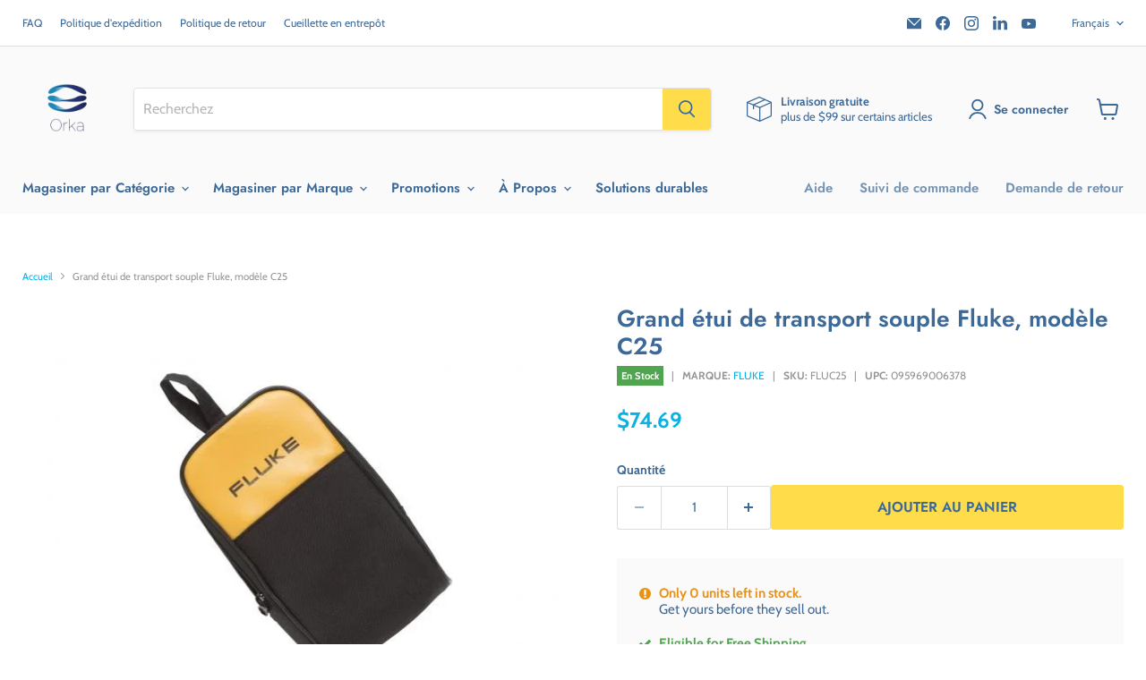

--- FILE ---
content_type: text/html; charset=utf-8
request_url: https://orka.ca/fr/products/fluke-large-soft-carrying-case-model-c25
body_size: 89729
content:
<!doctype html>
<html class="no-js no-touch" lang="fr">
  <head>
    <!-- anti-flicker snippet (recommended) -->
    <style>
      .async-hide { opacity: 0 !important}
    </style>
    <script>
      (function(a,s,y,n,c,h,i,d,e){s.className+=' '+y;h.start=1*new Date;
      h.end=i=function(){s.className=s.className.replace(RegExp(' ?'+y),'')};
      (a[n]=a[n]||[]).hide=h;setTimeout(function(){i();h.end=null},c);h.timeout=c;
      })(window,document.documentElement,'async-hide','dataLayer',4000,
      {'OPT-NCQ4Z26':true});
    </script>
    
<!-- Google Tag Manager -->
<script>(function(w,d,s,l,i){w[l]=w[l]||[];w[l].push({'gtm.start':
new Date().getTime(),event:'gtm.js'});var f=d.getElementsByTagName(s)[0],
j=d.createElement(s),dl=l!='dataLayer'?'&l='+l:'';j.async=true;j.src=
'https://www.googletagmanager.com/gtm.js?id='+i+dl;f.parentNode.insertBefore(j,f);
})(window,document,'script','dataLayer','GTM-NFFC8NHV');</script>
<!-- End Google Tag Manager -->
    
    <!-- Google Optimize -->
    <script async src="https://www.googleoptimize.com/optimize.js?id=OPT-NCQ4Z26"></script>
    <!-- End Google Optimize -->

    <!-- Added by AVADA Cookies Bar -->
    <script>
   window.AVADA_COOKIES_BAR = window.AVADA_COOKIES_BAR || {};
   window.AVADA_COOKIES_BAR.shopId = 'QFDbEYpYmjD9EjuRGuSE';
   window.AVADA_COOKIES_BAR.status = false;
   AVADA_COOKIES_BAR ={"theme":"light_theme","message":"This website uses cookies to make sure you get the best experience with us.","showPrivacyPolicy":true,"privacyLink":"/policies/privacy-policy","privacyLinkText":"Learn more","agreeButtonText":"Got it!","denyButtonText":"Decline","showOnCountry":"only","displayType":"float_card","desktopFloatCardPosition":"bottom_left","desktopPosition":"bottom","mobilePositions":"bottom","themeName":"Light theme","bgColor":"#FFFFFF","messageColor":"#2C332F","agreeBtnTextColor":"#F8F8F8","privacyLinkColor":"#000000","agreeBtnBgColor":"#3c6997","agreeBtnBorder":"#2C332F","iconColor":"#000000","textFont":"Poppins","denyTextColor":"#000000","showIcon":false,"advancedSetting":false,"customCss":"","textColor":"#000000","textAvada":"rgba(0, 0, 0, 0.8)","removeBranding":true,"specificRegions":{"gdpr":true,"pipeda":false,"lgpd":false,"ccpa":false,"appi":false},"customPrivacyLink":"","iconType":"default_icon","urlIcon":"","displayAfter":"5","optionPolicyLink":"select","fontStore":[{"value":"FontAwesome","label":"FontAwesome"},{"value":"Cabin","label":"Cabin"},{"label":"Futura","value":"Futura"},{"value":"JudgemeStar","label":"JudgemeStar"},{"label":"Font Awesome 5 Pro","value":"Font+Awesome+5+Pro"},{"label":"JudgemeIcons","value":"JudgemeIcons"},{"label":"Poppins","value":"Poppins"}],"shopId":"QFDbEYpYmjD9EjuRGuSE","id":"FDSRWZL2ml3UaAbbZWMy","boxShadow":"0px 3px 8px rgba(0, 0, 0, 0.2)","borderRadius":"32px","width":"563px","height":"80px","display":"flex","float":"","textAvadaMobile":"rgba(0, 0, 0, 0.8)","fontWeight":"500","btnColor":"#F8F8F8","textBtnColor":"#000000"}
 </script>
    <!-- /Added by AVADA Cookies Bar -->

    <script>
      window.Store = window.Store || {};
      window.Store.id = 8343289961;
    </script>
    <meta charset="utf-8">
    <meta http-equiv="x-ua-compatible" content="IE=edge">

    <link rel="preconnect" href="https://cdn.shopify.com">
    <link rel="preconnect" href="https://fonts.shopifycdn.com">
    <link rel="preconnect" href="https://v.shopify.com">
    <link rel="preconnect" href="https://cdn.shopifycloud.com">
    <link rel="stylesheet" href="https://cdnjs.cloudflare.com/ajax/libs/font-awesome/4.7.0/css/font-awesome.min.css">
    <meta name="facebook-domain-verification" content="nsozoiqgqjhfzej3yn5cr3c4fgnu3h">
    
    <title>Grand étui de transport souple Fluke, modèle C25 — Orka</title>

    
      <meta name="description" content="Description Offrez à vos outils Fluke la protection qu&#39;ils méritent. Vous avez acheté le meilleur ? Pourquoi ne pas les protéger avec les étuis Fluke ? L&#39;étui de transport C25 est un étui robuste à fermeture éclair, rembourré et doté d&#39;une poche intérieure, avec un extérieur en polyester de haute qualité. Il est doté d">
    

    
  <link rel="shortcut icon" href="//orka.ca/cdn/shop/files/favicon-32x32_5abb21c0-b8f6-471d-bd80-d6987b772df1_32x32.png?v=1643306074" type="image/png">


    
      <link rel="canonical" href="https://orka.ca/fr/products/fluke-large-soft-carrying-case-model-c25">
    

    <meta name="viewport" content="width=device-width">

    
    















<meta property="og:site_name" content="Orka">
<meta property="og:url" content="https://orka.ca/fr/products/fluke-large-soft-carrying-case-model-c25">
<meta property="og:title" content="Grand étui de transport souple Fluke, modèle C25">
<meta property="og:type" content="website">
<meta property="og:description" content="Description Offrez à vos outils Fluke la protection qu&#39;ils méritent. Vous avez acheté le meilleur ? Pourquoi ne pas les protéger avec les étuis Fluke ? L&#39;étui de transport C25 est un étui robuste à fermeture éclair, rembourré et doté d&#39;une poche intérieure, avec un extérieur en polyester de haute qualité. Il est doté d">




    
    
    

    
    
    <meta
      property="og:image"
      content="https://orka.ca/cdn/shop/products/C25-multimeter-case_1200x800.png?v=1660239641"
    />
    <meta
      property="og:image:secure_url"
      content="https://orka.ca/cdn/shop/products/C25-multimeter-case_1200x800.png?v=1660239641"
    />
    <meta property="og:image:width" content="1200" />
    <meta property="og:image:height" content="800" />
    
    
    <meta property="og:image:alt" content="Social media image" />
  
















<meta name="twitter:title" content="Grand étui de transport souple Fluke, modèle C25">
<meta name="twitter:description" content="Description Offrez à vos outils Fluke la protection qu&#39;ils méritent. Vous avez acheté le meilleur ? Pourquoi ne pas les protéger avec les étuis Fluke ? L&#39;étui de transport C25 est un étui robuste à fermeture éclair, rembourré et doté d&#39;une poche intérieure, avec un extérieur en polyester de haute qualité. Il est doté d">


    
    
    
      
      
      <meta name="twitter:card" content="summary_large_image">
    
    
    <meta
      property="twitter:image"
      content="https://orka.ca/cdn/shop/products/C25-multimeter-case_1200x600_crop_center.png?v=1660239641"
    />
    <meta property="twitter:image:width" content="1200" />
    <meta property="twitter:image:height" content="600" />
    
    
    <meta property="twitter:image:alt" content="Social media image" />
  



    <link rel="preload" href="//orka.ca/cdn/fonts/jost/jost_n6.ec1178db7a7515114a2d84e3dd680832b7af8b99.woff2" as="font" crossorigin="anonymous">
    <link rel="preload" as="style" href="//orka.ca/cdn/shop/t/222/assets/theme.css?v=85246992886597838301766157920">

    <!-- GTM Snippet to add GA4 -->
    <!-- Google Tag Manager -->
    <script>
      (function(w,d,s,l,i){w[l]=w[l]||[];w[l].push({'gtm.start':
      new Date().getTime(),event:'gtm.js'});var f=d.getElementsByTagName(s)[0],
      j=d.createElement(s),dl=l!='dataLayer'?'&l='+l:'';j.async=true;j.src=
      'https://www.googletagmanager.com/gtm.js?id='+i+dl;f.parentNode.insertBefore(j,f);
      })(window,document,'script','dataLayer','GTM-W3JB5PJ');
    </script>
    <!-- End Google Tag Manager -->

    <!-- Global site tag (gtag.js) - Google Ads: 753930392 -->
    <script async src="https://www.googletagmanager.com/gtag/js?id=AW-753930392"></script>
    <script>
      window.dataLayer = window.dataLayer || [];
      function gtag(){dataLayer.push(arguments);}
      gtag('js', new Date());

      gtag('config', 'AW-753930392');
      gtag('config','G-PPZDWR7XGG');
    </script>

    <!-- Global site tag for Microsoft Bing Ads (UET Tag) -->
    <script>
      (function(w,d,t,r,u){var f,n,i;w[u]=w[u]||[],f=function(){var o={ti:"138001588", tm:"shpfy_ui"};o.q=w[u],w[u]=new UET(o),w[u].push("pageLoad")},n=d.createElement(t),n.src=r,n.async=1,n.onload=n.onreadystatechange=function(){var s=this.readyState;s&&s!=="loaded"&&s!=="complete"||(f(),n.onload=n.onreadystatechange=null)},i=d.getElementsByTagName(t)[0],i.parentNode.insertBefore(n,i)})(window,document,"script","//bat.bing.com/bat.js","uetq");
    </script>

    <script>window.performance && window.performance.mark && window.performance.mark('shopify.content_for_header.start');</script><meta name="google-site-verification" content="fGnGst6ZFcnynuWjrNe_Bm0TteFRhSKA1_Y6Wg0iZwY">
<meta name="google-site-verification" content="anNLqiErnR73YAePoPjmt5gGl8q5vIh9LdFMjrK6CAc">
<meta id="shopify-digital-wallet" name="shopify-digital-wallet" content="/8343289961/digital_wallets/dialog">
<meta name="shopify-checkout-api-token" content="26e12520d9a82f0a65e7714a70902be8">
<meta id="in-context-paypal-metadata" data-shop-id="8343289961" data-venmo-supported="false" data-environment="production" data-locale="fr_FR" data-paypal-v4="true" data-currency="CAD">
<link rel="alternate" hreflang="x-default" href="https://orka.ca/products/fluke-large-soft-carrying-case-model-c25">
<link rel="alternate" hreflang="en-CA" href="https://orka.ca/products/fluke-large-soft-carrying-case-model-c25">
<link rel="alternate" hreflang="fr-CA" href="https://orka.ca/fr/products/fluke-large-soft-carrying-case-model-c25">
<link rel="alternate" type="application/json+oembed" href="https://orka.ca/fr/products/fluke-large-soft-carrying-case-model-c25.oembed">
<script async="async" src="/checkouts/internal/preloads.js?locale=fr-CA"></script>
<script id="shopify-features" type="application/json">{"accessToken":"26e12520d9a82f0a65e7714a70902be8","betas":["rich-media-storefront-analytics"],"domain":"orka.ca","predictiveSearch":true,"shopId":8343289961,"locale":"fr"}</script>
<script>var Shopify = Shopify || {};
Shopify.shop = "orka-ca.myshopify.com";
Shopify.locale = "fr";
Shopify.currency = {"active":"CAD","rate":"1.0"};
Shopify.country = "CA";
Shopify.theme = {"name":"[THAILS] Christmas Theme (20260106- 5% clearance)","id":184088723828,"schema_name":"Empire","schema_version":"8.0.0","theme_store_id":null,"role":"main"};
Shopify.theme.handle = "null";
Shopify.theme.style = {"id":null,"handle":null};
Shopify.cdnHost = "orka.ca/cdn";
Shopify.routes = Shopify.routes || {};
Shopify.routes.root = "/fr/";</script>
<script type="module">!function(o){(o.Shopify=o.Shopify||{}).modules=!0}(window);</script>
<script>!function(o){function n(){var o=[];function n(){o.push(Array.prototype.slice.apply(arguments))}return n.q=o,n}var t=o.Shopify=o.Shopify||{};t.loadFeatures=n(),t.autoloadFeatures=n()}(window);</script>
<script id="shop-js-analytics" type="application/json">{"pageType":"product"}</script>
<script defer="defer" async type="module" src="//orka.ca/cdn/shopifycloud/shop-js/modules/v2/client.init-shop-cart-sync_Lpn8ZOi5.fr.esm.js"></script>
<script defer="defer" async type="module" src="//orka.ca/cdn/shopifycloud/shop-js/modules/v2/chunk.common_X4Hu3kma.esm.js"></script>
<script defer="defer" async type="module" src="//orka.ca/cdn/shopifycloud/shop-js/modules/v2/chunk.modal_BV0V5IrV.esm.js"></script>
<script type="module">
  await import("//orka.ca/cdn/shopifycloud/shop-js/modules/v2/client.init-shop-cart-sync_Lpn8ZOi5.fr.esm.js");
await import("//orka.ca/cdn/shopifycloud/shop-js/modules/v2/chunk.common_X4Hu3kma.esm.js");
await import("//orka.ca/cdn/shopifycloud/shop-js/modules/v2/chunk.modal_BV0V5IrV.esm.js");

  window.Shopify.SignInWithShop?.initShopCartSync?.({"fedCMEnabled":true,"windoidEnabled":true});

</script>
<script>(function() {
  var isLoaded = false;
  function asyncLoad() {
    if (isLoaded) return;
    isLoaded = true;
    var urls = ["\/\/code.tidio.co\/qmtdyuljwt1nz67162tt1edvnvwtyqwm.js?shop=orka-ca.myshopify.com","https:\/\/tabs.stationmade.com\/registered-scripts\/tabs-by-station.js?shop=orka-ca.myshopify.com","https:\/\/js.smile.io\/v1\/smile-shopify.js?shop=orka-ca.myshopify.com","https:\/\/ecommplugins-scripts.trustpilot.com\/v2.1\/js\/header.min.js?settings=eyJrZXkiOiJpNWs4UUNDR2E5T1haNWtDIiwicyI6Im5vbmUifQ==\u0026v=2.5\u0026shop=orka-ca.myshopify.com","https:\/\/ecommplugins-trustboxsettings.trustpilot.com\/orka-ca.myshopify.com.js?settings=1650396946666\u0026shop=orka-ca.myshopify.com","https:\/\/static.returngo.ai\/master.returngo.ai\/returngo.min.js?shop=orka-ca.myshopify.com","https:\/\/chimpstatic.com\/mcjs-connected\/js\/users\/58e765fb777b2acf45d2d6d51\/0a7c807fa07054171717f39f4.js?shop=orka-ca.myshopify.com","https:\/\/cdn.weglot.com\/weglot_script_tag.js?shop=orka-ca.myshopify.com","\/\/backinstock.useamp.com\/widget\/31912_1767155848.js?category=bis\u0026v=6\u0026shop=orka-ca.myshopify.com"];
    for (var i = 0; i < urls.length; i++) {
      var s = document.createElement('script');
      s.type = 'text/javascript';
      s.async = true;
      s.src = urls[i];
      var x = document.getElementsByTagName('script')[0];
      x.parentNode.insertBefore(s, x);
    }
  };
  if(window.attachEvent) {
    window.attachEvent('onload', asyncLoad);
  } else {
    window.addEventListener('load', asyncLoad, false);
  }
})();</script>
<script id="__st">var __st={"a":8343289961,"offset":-18000,"reqid":"6b7657dd-86b5-47fb-ab33-0129e279203d-1769972052","pageurl":"orka.ca\/fr\/products\/fluke-large-soft-carrying-case-model-c25","u":"5162cce1b477","p":"product","rtyp":"product","rid":6911820595305};</script>
<script>window.ShopifyPaypalV4VisibilityTracking = true;</script>
<script id="captcha-bootstrap">!function(){'use strict';const t='contact',e='account',n='new_comment',o=[[t,t],['blogs',n],['comments',n],[t,'customer']],c=[[e,'customer_login'],[e,'guest_login'],[e,'recover_customer_password'],[e,'create_customer']],r=t=>t.map((([t,e])=>`form[action*='/${t}']:not([data-nocaptcha='true']) input[name='form_type'][value='${e}']`)).join(','),a=t=>()=>t?[...document.querySelectorAll(t)].map((t=>t.form)):[];function s(){const t=[...o],e=r(t);return a(e)}const i='password',u='form_key',d=['recaptcha-v3-token','g-recaptcha-response','h-captcha-response',i],f=()=>{try{return window.sessionStorage}catch{return}},m='__shopify_v',_=t=>t.elements[u];function p(t,e,n=!1){try{const o=window.sessionStorage,c=JSON.parse(o.getItem(e)),{data:r}=function(t){const{data:e,action:n}=t;return t[m]||n?{data:e,action:n}:{data:t,action:n}}(c);for(const[e,n]of Object.entries(r))t.elements[e]&&(t.elements[e].value=n);n&&o.removeItem(e)}catch(o){console.error('form repopulation failed',{error:o})}}const l='form_type',E='cptcha';function T(t){t.dataset[E]=!0}const w=window,h=w.document,L='Shopify',v='ce_forms',y='captcha';let A=!1;((t,e)=>{const n=(g='f06e6c50-85a8-45c8-87d0-21a2b65856fe',I='https://cdn.shopify.com/shopifycloud/storefront-forms-hcaptcha/ce_storefront_forms_captcha_hcaptcha.v1.5.2.iife.js',D={infoText:'Protégé par hCaptcha',privacyText:'Confidentialité',termsText:'Conditions'},(t,e,n)=>{const o=w[L][v],c=o.bindForm;if(c)return c(t,g,e,D).then(n);var r;o.q.push([[t,g,e,D],n]),r=I,A||(h.body.append(Object.assign(h.createElement('script'),{id:'captcha-provider',async:!0,src:r})),A=!0)});var g,I,D;w[L]=w[L]||{},w[L][v]=w[L][v]||{},w[L][v].q=[],w[L][y]=w[L][y]||{},w[L][y].protect=function(t,e){n(t,void 0,e),T(t)},Object.freeze(w[L][y]),function(t,e,n,w,h,L){const[v,y,A,g]=function(t,e,n){const i=e?o:[],u=t?c:[],d=[...i,...u],f=r(d),m=r(i),_=r(d.filter((([t,e])=>n.includes(e))));return[a(f),a(m),a(_),s()]}(w,h,L),I=t=>{const e=t.target;return e instanceof HTMLFormElement?e:e&&e.form},D=t=>v().includes(t);t.addEventListener('submit',(t=>{const e=I(t);if(!e)return;const n=D(e)&&!e.dataset.hcaptchaBound&&!e.dataset.recaptchaBound,o=_(e),c=g().includes(e)&&(!o||!o.value);(n||c)&&t.preventDefault(),c&&!n&&(function(t){try{if(!f())return;!function(t){const e=f();if(!e)return;const n=_(t);if(!n)return;const o=n.value;o&&e.removeItem(o)}(t);const e=Array.from(Array(32),(()=>Math.random().toString(36)[2])).join('');!function(t,e){_(t)||t.append(Object.assign(document.createElement('input'),{type:'hidden',name:u})),t.elements[u].value=e}(t,e),function(t,e){const n=f();if(!n)return;const o=[...t.querySelectorAll(`input[type='${i}']`)].map((({name:t})=>t)),c=[...d,...o],r={};for(const[a,s]of new FormData(t).entries())c.includes(a)||(r[a]=s);n.setItem(e,JSON.stringify({[m]:1,action:t.action,data:r}))}(t,e)}catch(e){console.error('failed to persist form',e)}}(e),e.submit())}));const S=(t,e)=>{t&&!t.dataset[E]&&(n(t,e.some((e=>e===t))),T(t))};for(const o of['focusin','change'])t.addEventListener(o,(t=>{const e=I(t);D(e)&&S(e,y())}));const B=e.get('form_key'),M=e.get(l),P=B&&M;t.addEventListener('DOMContentLoaded',(()=>{const t=y();if(P)for(const e of t)e.elements[l].value===M&&p(e,B);[...new Set([...A(),...v().filter((t=>'true'===t.dataset.shopifyCaptcha))])].forEach((e=>S(e,t)))}))}(h,new URLSearchParams(w.location.search),n,t,e,['guest_login'])})(!0,!0)}();</script>
<script integrity="sha256-4kQ18oKyAcykRKYeNunJcIwy7WH5gtpwJnB7kiuLZ1E=" data-source-attribution="shopify.loadfeatures" defer="defer" src="//orka.ca/cdn/shopifycloud/storefront/assets/storefront/load_feature-a0a9edcb.js" crossorigin="anonymous"></script>
<script data-source-attribution="shopify.dynamic_checkout.dynamic.init">var Shopify=Shopify||{};Shopify.PaymentButton=Shopify.PaymentButton||{isStorefrontPortableWallets:!0,init:function(){window.Shopify.PaymentButton.init=function(){};var t=document.createElement("script");t.src="https://orka.ca/cdn/shopifycloud/portable-wallets/latest/portable-wallets.fr.js",t.type="module",document.head.appendChild(t)}};
</script>
<script data-source-attribution="shopify.dynamic_checkout.buyer_consent">
  function portableWalletsHideBuyerConsent(e){var t=document.getElementById("shopify-buyer-consent"),n=document.getElementById("shopify-subscription-policy-button");t&&n&&(t.classList.add("hidden"),t.setAttribute("aria-hidden","true"),n.removeEventListener("click",e))}function portableWalletsShowBuyerConsent(e){var t=document.getElementById("shopify-buyer-consent"),n=document.getElementById("shopify-subscription-policy-button");t&&n&&(t.classList.remove("hidden"),t.removeAttribute("aria-hidden"),n.addEventListener("click",e))}window.Shopify?.PaymentButton&&(window.Shopify.PaymentButton.hideBuyerConsent=portableWalletsHideBuyerConsent,window.Shopify.PaymentButton.showBuyerConsent=portableWalletsShowBuyerConsent);
</script>
<script data-source-attribution="shopify.dynamic_checkout.cart.bootstrap">document.addEventListener("DOMContentLoaded",(function(){function t(){return document.querySelector("shopify-accelerated-checkout-cart, shopify-accelerated-checkout")}if(t())Shopify.PaymentButton.init();else{new MutationObserver((function(e,n){t()&&(Shopify.PaymentButton.init(),n.disconnect())})).observe(document.body,{childList:!0,subtree:!0})}}));
</script>
<link id="shopify-accelerated-checkout-styles" rel="stylesheet" media="screen" href="https://orka.ca/cdn/shopifycloud/portable-wallets/latest/accelerated-checkout-backwards-compat.css" crossorigin="anonymous">
<style id="shopify-accelerated-checkout-cart">
        #shopify-buyer-consent {
  margin-top: 1em;
  display: inline-block;
  width: 100%;
}

#shopify-buyer-consent.hidden {
  display: none;
}

#shopify-subscription-policy-button {
  background: none;
  border: none;
  padding: 0;
  text-decoration: underline;
  font-size: inherit;
  cursor: pointer;
}

#shopify-subscription-policy-button::before {
  box-shadow: none;
}

      </style>

<script>window.performance && window.performance.mark && window.performance.mark('shopify.content_for_header.end');</script>

    <link href="//orka.ca/cdn/shop/t/222/assets/theme.css?v=85246992886597838301766157920" rel="stylesheet" type="text/css" media="all" />

    
    <script>
      window.Theme = window.Theme || {};
      window.Theme.version = '8.0.0';
      window.Theme.name = 'Empire';
      window.Theme.routes = {
        "root_url": "/fr",
        "account_url": "/fr/account",
        "account_login_url": "/fr/account/login",
        "account_logout_url": "/fr/account/logout",
        "account_register_url": "/fr/account/register",
        "account_addresses_url": "/fr/account/addresses",
        "collections_url": "/fr/collections",
        "all_products_collection_url": "/fr/collections/all",
        "search_url": "/fr/search",
        "cart_url": "/fr/cart",
        "cart_add_url": "/fr/cart/add",
        "cart_change_url": "/fr/cart/change",
        "cart_clear_url": "/fr/cart/clear",
        "product_recommendations_url": "/fr/recommendations/products",
      };
    </script>
    

    <!-- begin-boost-pfs-filter-css -->
    <link rel="preload stylesheet" href="//orka.ca/cdn/shop/t/222/assets/boost-pfs-instant-search.css?v=146474835330714392691766157919" as="style"><link href="//orka.ca/cdn/shop/t/222/assets/boost-pfs-custom.css?v=91137166680456916061766157919" rel="stylesheet" type="text/css" media="all" />
<style data-id="boost-pfs-style">
    .boost-pfs-filter-option-title-text {color: rgba(60,105,151,1);font-size: 16px;font-weight: 600;text-transform: uppercase;font-family: Futura,sans-serif;;}

   .boost-pfs-filter-tree-v .boost-pfs-filter-option-title-text:before {border-top-color: rgba(60,105,151,1);}
    .boost-pfs-filter-tree-v .boost-pfs-filter-option.boost-pfs-filter-option-collapsed .boost-pfs-filter-option-title-text:before {border-bottom-color: rgba(60,105,151,1);}
    .boost-pfs-filter-tree-h .boost-pfs-filter-option-title-heading:before {border-right-color: rgba(60,105,151,1);
        border-bottom-color: rgba(60,105,151,1);}

    .boost-pfs-filter-refine-by .boost-pfs-filter-option-title h3 {color: rgba(60,105,151,1);}

    .boost-pfs-filter-option-content .boost-pfs-filter-option-item-list .boost-pfs-filter-option-item button,
    .boost-pfs-filter-option-content .boost-pfs-filter-option-item-list .boost-pfs-filter-option-item .boost-pfs-filter-button,
    .boost-pfs-filter-option-range-amount input,
    .boost-pfs-filter-tree-v .boost-pfs-filter-refine-by .boost-pfs-filter-refine-by-items .refine-by-item,
    .boost-pfs-filter-refine-by-wrapper-v .boost-pfs-filter-refine-by .boost-pfs-filter-refine-by-items .refine-by-item,
    .boost-pfs-filter-refine-by .boost-pfs-filter-option-title,
    .boost-pfs-filter-refine-by .boost-pfs-filter-refine-by-items .refine-by-item>a,
    .boost-pfs-filter-refine-by>span,
    .boost-pfs-filter-clear,
    .boost-pfs-filter-clear-all{color: rgba(60,105,151,1);font-size: 14px;font-family: Cabin,sans-serif;;}
    .boost-pfs-filter-tree-h .boost-pfs-filter-pc .boost-pfs-filter-refine-by-items .refine-by-item .boost-pfs-filter-clear .refine-by-type,
    .boost-pfs-filter-refine-by-wrapper-h .boost-pfs-filter-pc .boost-pfs-filter-refine-by-items .refine-by-item .boost-pfs-filter-clear .refine-by-type {color: rgba(60,105,151,1);}

    .boost-pfs-filter-option-multi-level-collections .boost-pfs-filter-option-multi-level-list .boost-pfs-filter-option-item .boost-pfs-filter-button-arrow .boost-pfs-arrow:before,
    .boost-pfs-filter-option-multi-level-tag .boost-pfs-filter-option-multi-level-list .boost-pfs-filter-option-item .boost-pfs-filter-button-arrow .boost-pfs-arrow:before {border-right: 1px solid rgba(60,105,151,1);
        border-bottom: 1px solid rgba(60,105,151,1);}

    .boost-pfs-filter-refine-by-wrapper-v .boost-pfs-filter-refine-by .boost-pfs-filter-refine-by-items .refine-by-item .boost-pfs-filter-clear:after,
    .boost-pfs-filter-refine-by-wrapper-v .boost-pfs-filter-refine-by .boost-pfs-filter-refine-by-items .refine-by-item .boost-pfs-filter-clear:before,
    .boost-pfs-filter-tree-v .boost-pfs-filter-refine-by .boost-pfs-filter-refine-by-items .refine-by-item .boost-pfs-filter-clear:after,
    .boost-pfs-filter-tree-v .boost-pfs-filter-refine-by .boost-pfs-filter-refine-by-items .refine-by-item .boost-pfs-filter-clear:before,
    .boost-pfs-filter-refine-by-wrapper-h .boost-pfs-filter-pc .boost-pfs-filter-refine-by-items .refine-by-item .boost-pfs-filter-clear:after,
    .boost-pfs-filter-refine-by-wrapper-h .boost-pfs-filter-pc .boost-pfs-filter-refine-by-items .refine-by-item .boost-pfs-filter-clear:before,
    .boost-pfs-filter-tree-h .boost-pfs-filter-pc .boost-pfs-filter-refine-by-items .refine-by-item .boost-pfs-filter-clear:after,
    .boost-pfs-filter-tree-h .boost-pfs-filter-pc .boost-pfs-filter-refine-by-items .refine-by-item .boost-pfs-filter-clear:before {border-top-color: rgba(60,105,151,1);}
    .boost-pfs-filter-option-range-slider .noUi-value-horizontal {color: rgba(60,105,151,1);}

    .boost-pfs-filter-tree-mobile-button button,
    .boost-pfs-filter-top-sorting-mobile button {color: rgba(60,105,151,1) !important;font-weight: 600 !important;text-transform: none !important;font-family: Futura,sans-serif; !important;background: rgba(255,221,74,1) !important;}
    .boost-pfs-filter-top-sorting-mobile button>span:after {color: rgba(60,105,151,1) !important;}
  </style>

    <!-- end-boost-pfs-filter-css -->

    

    <!-- SlideRule Script Start -->
    <script name="sliderule-tracking" data-ot-ignore>
(function(){
	slideruleData = {
    "version":"v0.0.1",
    "referralExclusion":"/(paypal|visa|MasterCard|clicksafe|arcot\.com|geschuetzteinkaufen|checkout\.shopify\.com|checkout\.rechargeapps\.com|portal\.afterpay\.com|payfort)/",
    "googleSignals":true,
    "anonymizeIp":true,
    "productClicks":true,
    "persistentUserId":true,
    "hideBranding":false,
    "ecommerce":{"currencyCode":"CAD",
    "impressions":[]},
    "pageType":"product",
	"destinations":{"google_analytics_4":{"measurementIds":["G-PPZDWR7XGG"]}},
    "cookieUpdate":true
	}

	
		slideruleData.themeMode = "live"
	

	


	
	})();
</script>
<script async type="text/javascript" src=https://files.slideruletools.com/eluredils-g.js></script>
    <!-- SlideRule Script End -->

    
    <script type="text/javascript">
      (function(c,l,a,r,i,t,y){
          c[a]=c[a]||function(){(c[a].q=c[a].q||[]).push(arguments)};
          t=l.createElement(r);t.async=1;t.src="https://www.clarity.ms/tag/"+i;
          y=l.getElementsByTagName(r)[0];y.parentNode.insertBefore(t,y);
      })(window, document, "clarity", "script", "lc12mk9bvl");
    </script>
  




<!-- BEGIN app block: shopify://apps/pagefly-page-builder/blocks/app-embed/83e179f7-59a0-4589-8c66-c0dddf959200 -->

<!-- BEGIN app snippet: pagefly-cro-ab-testing-main -->







<script>
  ;(function () {
    const url = new URL(window.location)
    const viewParam = url.searchParams.get('view')
    if (viewParam && viewParam.includes('variant-pf-')) {
      url.searchParams.set('pf_v', viewParam)
      url.searchParams.delete('view')
      window.history.replaceState({}, '', url)
    }
  })()
</script>



<script type='module'>
  
  window.PAGEFLY_CRO = window.PAGEFLY_CRO || {}

  window.PAGEFLY_CRO['data_debug'] = {
    original_template_suffix: "all_products",
    allow_ab_test: false,
    ab_test_start_time: 0,
    ab_test_end_time: 0,
    today_date_time: 1769972052000,
  }
  window.PAGEFLY_CRO['GA4'] = { enabled: false}
</script>

<!-- END app snippet -->








  <script src='https://cdn.shopify.com/extensions/019bf883-1122-7445-9dca-5d60e681c2c8/pagefly-page-builder-216/assets/pagefly-helper.js' defer='defer'></script>

  <script src='https://cdn.shopify.com/extensions/019bf883-1122-7445-9dca-5d60e681c2c8/pagefly-page-builder-216/assets/pagefly-general-helper.js' defer='defer'></script>

  <script src='https://cdn.shopify.com/extensions/019bf883-1122-7445-9dca-5d60e681c2c8/pagefly-page-builder-216/assets/pagefly-snap-slider.js' defer='defer'></script>

  <script src='https://cdn.shopify.com/extensions/019bf883-1122-7445-9dca-5d60e681c2c8/pagefly-page-builder-216/assets/pagefly-slideshow-v3.js' defer='defer'></script>

  <script src='https://cdn.shopify.com/extensions/019bf883-1122-7445-9dca-5d60e681c2c8/pagefly-page-builder-216/assets/pagefly-slideshow-v4.js' defer='defer'></script>

  <script src='https://cdn.shopify.com/extensions/019bf883-1122-7445-9dca-5d60e681c2c8/pagefly-page-builder-216/assets/pagefly-glider.js' defer='defer'></script>

  <script src='https://cdn.shopify.com/extensions/019bf883-1122-7445-9dca-5d60e681c2c8/pagefly-page-builder-216/assets/pagefly-slideshow-v1-v2.js' defer='defer'></script>

  <script src='https://cdn.shopify.com/extensions/019bf883-1122-7445-9dca-5d60e681c2c8/pagefly-page-builder-216/assets/pagefly-product-media.js' defer='defer'></script>

  <script src='https://cdn.shopify.com/extensions/019bf883-1122-7445-9dca-5d60e681c2c8/pagefly-page-builder-216/assets/pagefly-product.js' defer='defer'></script>


<script id='pagefly-helper-data' type='application/json'>
  {
    "page_optimization": {
      "assets_prefetching": false
    },
    "elements_asset_mapper": {
      "Accordion": "https://cdn.shopify.com/extensions/019bf883-1122-7445-9dca-5d60e681c2c8/pagefly-page-builder-216/assets/pagefly-accordion.js",
      "Accordion3": "https://cdn.shopify.com/extensions/019bf883-1122-7445-9dca-5d60e681c2c8/pagefly-page-builder-216/assets/pagefly-accordion3.js",
      "CountDown": "https://cdn.shopify.com/extensions/019bf883-1122-7445-9dca-5d60e681c2c8/pagefly-page-builder-216/assets/pagefly-countdown.js",
      "GMap1": "https://cdn.shopify.com/extensions/019bf883-1122-7445-9dca-5d60e681c2c8/pagefly-page-builder-216/assets/pagefly-gmap.js",
      "GMap2": "https://cdn.shopify.com/extensions/019bf883-1122-7445-9dca-5d60e681c2c8/pagefly-page-builder-216/assets/pagefly-gmap.js",
      "GMapBasicV2": "https://cdn.shopify.com/extensions/019bf883-1122-7445-9dca-5d60e681c2c8/pagefly-page-builder-216/assets/pagefly-gmap.js",
      "GMapAdvancedV2": "https://cdn.shopify.com/extensions/019bf883-1122-7445-9dca-5d60e681c2c8/pagefly-page-builder-216/assets/pagefly-gmap.js",
      "HTML.Video": "https://cdn.shopify.com/extensions/019bf883-1122-7445-9dca-5d60e681c2c8/pagefly-page-builder-216/assets/pagefly-htmlvideo.js",
      "HTML.Video2": "https://cdn.shopify.com/extensions/019bf883-1122-7445-9dca-5d60e681c2c8/pagefly-page-builder-216/assets/pagefly-htmlvideo2.js",
      "HTML.Video3": "https://cdn.shopify.com/extensions/019bf883-1122-7445-9dca-5d60e681c2c8/pagefly-page-builder-216/assets/pagefly-htmlvideo2.js",
      "BackgroundVideo": "https://cdn.shopify.com/extensions/019bf883-1122-7445-9dca-5d60e681c2c8/pagefly-page-builder-216/assets/pagefly-htmlvideo2.js",
      "Instagram": "https://cdn.shopify.com/extensions/019bf883-1122-7445-9dca-5d60e681c2c8/pagefly-page-builder-216/assets/pagefly-instagram.js",
      "Instagram2": "https://cdn.shopify.com/extensions/019bf883-1122-7445-9dca-5d60e681c2c8/pagefly-page-builder-216/assets/pagefly-instagram.js",
      "Insta3": "https://cdn.shopify.com/extensions/019bf883-1122-7445-9dca-5d60e681c2c8/pagefly-page-builder-216/assets/pagefly-instagram3.js",
      "Tabs": "https://cdn.shopify.com/extensions/019bf883-1122-7445-9dca-5d60e681c2c8/pagefly-page-builder-216/assets/pagefly-tab.js",
      "Tabs3": "https://cdn.shopify.com/extensions/019bf883-1122-7445-9dca-5d60e681c2c8/pagefly-page-builder-216/assets/pagefly-tab3.js",
      "ProductBox": "https://cdn.shopify.com/extensions/019bf883-1122-7445-9dca-5d60e681c2c8/pagefly-page-builder-216/assets/pagefly-cart.js",
      "FBPageBox2": "https://cdn.shopify.com/extensions/019bf883-1122-7445-9dca-5d60e681c2c8/pagefly-page-builder-216/assets/pagefly-facebook.js",
      "FBLikeButton2": "https://cdn.shopify.com/extensions/019bf883-1122-7445-9dca-5d60e681c2c8/pagefly-page-builder-216/assets/pagefly-facebook.js",
      "TwitterFeed2": "https://cdn.shopify.com/extensions/019bf883-1122-7445-9dca-5d60e681c2c8/pagefly-page-builder-216/assets/pagefly-twitter.js",
      "Paragraph4": "https://cdn.shopify.com/extensions/019bf883-1122-7445-9dca-5d60e681c2c8/pagefly-page-builder-216/assets/pagefly-paragraph4.js",

      "AliReviews": "https://cdn.shopify.com/extensions/019bf883-1122-7445-9dca-5d60e681c2c8/pagefly-page-builder-216/assets/pagefly-3rd-elements.js",
      "BackInStock": "https://cdn.shopify.com/extensions/019bf883-1122-7445-9dca-5d60e681c2c8/pagefly-page-builder-216/assets/pagefly-3rd-elements.js",
      "GloboBackInStock": "https://cdn.shopify.com/extensions/019bf883-1122-7445-9dca-5d60e681c2c8/pagefly-page-builder-216/assets/pagefly-3rd-elements.js",
      "GrowaveWishlist": "https://cdn.shopify.com/extensions/019bf883-1122-7445-9dca-5d60e681c2c8/pagefly-page-builder-216/assets/pagefly-3rd-elements.js",
      "InfiniteOptionsShopPad": "https://cdn.shopify.com/extensions/019bf883-1122-7445-9dca-5d60e681c2c8/pagefly-page-builder-216/assets/pagefly-3rd-elements.js",
      "InkybayProductPersonalizer": "https://cdn.shopify.com/extensions/019bf883-1122-7445-9dca-5d60e681c2c8/pagefly-page-builder-216/assets/pagefly-3rd-elements.js",
      "LimeSpot": "https://cdn.shopify.com/extensions/019bf883-1122-7445-9dca-5d60e681c2c8/pagefly-page-builder-216/assets/pagefly-3rd-elements.js",
      "Loox": "https://cdn.shopify.com/extensions/019bf883-1122-7445-9dca-5d60e681c2c8/pagefly-page-builder-216/assets/pagefly-3rd-elements.js",
      "Opinew": "https://cdn.shopify.com/extensions/019bf883-1122-7445-9dca-5d60e681c2c8/pagefly-page-builder-216/assets/pagefly-3rd-elements.js",
      "Powr": "https://cdn.shopify.com/extensions/019bf883-1122-7445-9dca-5d60e681c2c8/pagefly-page-builder-216/assets/pagefly-3rd-elements.js",
      "ProductReviews": "https://cdn.shopify.com/extensions/019bf883-1122-7445-9dca-5d60e681c2c8/pagefly-page-builder-216/assets/pagefly-3rd-elements.js",
      "PushOwl": "https://cdn.shopify.com/extensions/019bf883-1122-7445-9dca-5d60e681c2c8/pagefly-page-builder-216/assets/pagefly-3rd-elements.js",
      "ReCharge": "https://cdn.shopify.com/extensions/019bf883-1122-7445-9dca-5d60e681c2c8/pagefly-page-builder-216/assets/pagefly-3rd-elements.js",
      "Rivyo": "https://cdn.shopify.com/extensions/019bf883-1122-7445-9dca-5d60e681c2c8/pagefly-page-builder-216/assets/pagefly-3rd-elements.js",
      "TrackingMore": "https://cdn.shopify.com/extensions/019bf883-1122-7445-9dca-5d60e681c2c8/pagefly-page-builder-216/assets/pagefly-3rd-elements.js",
      "Vitals": "https://cdn.shopify.com/extensions/019bf883-1122-7445-9dca-5d60e681c2c8/pagefly-page-builder-216/assets/pagefly-3rd-elements.js",
      "Wiser": "https://cdn.shopify.com/extensions/019bf883-1122-7445-9dca-5d60e681c2c8/pagefly-page-builder-216/assets/pagefly-3rd-elements.js"
    },
    "custom_elements_mapper": {
      "pf-click-action-element": "https://cdn.shopify.com/extensions/019bf883-1122-7445-9dca-5d60e681c2c8/pagefly-page-builder-216/assets/pagefly-click-action-element.js",
      "pf-dialog-element": "https://cdn.shopify.com/extensions/019bf883-1122-7445-9dca-5d60e681c2c8/pagefly-page-builder-216/assets/pagefly-dialog-element.js"
    }
  }
</script>


<!-- END app block --><!-- BEGIN app block: shopify://apps/klaviyo-email-marketing-sms/blocks/klaviyo-onsite-embed/2632fe16-c075-4321-a88b-50b567f42507 -->












  <script async src="https://static.klaviyo.com/onsite/js/V7xE5V/klaviyo.js?company_id=V7xE5V"></script>
  <script>!function(){if(!window.klaviyo){window._klOnsite=window._klOnsite||[];try{window.klaviyo=new Proxy({},{get:function(n,i){return"push"===i?function(){var n;(n=window._klOnsite).push.apply(n,arguments)}:function(){for(var n=arguments.length,o=new Array(n),w=0;w<n;w++)o[w]=arguments[w];var t="function"==typeof o[o.length-1]?o.pop():void 0,e=new Promise((function(n){window._klOnsite.push([i].concat(o,[function(i){t&&t(i),n(i)}]))}));return e}}})}catch(n){window.klaviyo=window.klaviyo||[],window.klaviyo.push=function(){var n;(n=window._klOnsite).push.apply(n,arguments)}}}}();</script>

  
    <script id="viewed_product">
      if (item == null) {
        var _learnq = _learnq || [];

        var MetafieldReviews = null
        var MetafieldYotpoRating = null
        var MetafieldYotpoCount = null
        var MetafieldLooxRating = null
        var MetafieldLooxCount = null
        var okendoProduct = null
        var okendoProductReviewCount = null
        var okendoProductReviewAverageValue = null
        try {
          // The following fields are used for Customer Hub recently viewed in order to add reviews.
          // This information is not part of __kla_viewed. Instead, it is part of __kla_viewed_reviewed_items
          MetafieldReviews = {};
          MetafieldYotpoRating = null
          MetafieldYotpoCount = null
          MetafieldLooxRating = null
          MetafieldLooxCount = null

          okendoProduct = null
          // If the okendo metafield is not legacy, it will error, which then requires the new json formatted data
          if (okendoProduct && 'error' in okendoProduct) {
            okendoProduct = null
          }
          okendoProductReviewCount = okendoProduct ? okendoProduct.reviewCount : null
          okendoProductReviewAverageValue = okendoProduct ? okendoProduct.reviewAverageValue : null
        } catch (error) {
          console.error('Error in Klaviyo onsite reviews tracking:', error);
        }

        var item = {
          Name: "Grand étui de transport souple Fluke, modèle C25",
          ProductID: 6911820595305,
          Categories: ["Concours ORKA PS5 2025","Fluke","Les favoris des clients","Multimètres","Nouveaux Produits ","Produits les plus vendus","Tous les articles sur Orka.ca","Équipement de test"],
          ImageURL: "https://orka.ca/cdn/shop/products/C25-multimeter-case_grande.png?v=1660239641",
          URL: "https://orka.ca/fr/products/fluke-large-soft-carrying-case-model-c25",
          Brand: "Fluke",
          Price: "$74.69",
          Value: "74.69",
          CompareAtPrice: "$0.00"
        };
        _learnq.push(['track', 'Viewed Product', item]);
        _learnq.push(['trackViewedItem', {
          Title: item.Name,
          ItemId: item.ProductID,
          Categories: item.Categories,
          ImageUrl: item.ImageURL,
          Url: item.URL,
          Metadata: {
            Brand: item.Brand,
            Price: item.Price,
            Value: item.Value,
            CompareAtPrice: item.CompareAtPrice
          },
          metafields:{
            reviews: MetafieldReviews,
            yotpo:{
              rating: MetafieldYotpoRating,
              count: MetafieldYotpoCount,
            },
            loox:{
              rating: MetafieldLooxRating,
              count: MetafieldLooxCount,
            },
            okendo: {
              rating: okendoProductReviewAverageValue,
              count: okendoProductReviewCount,
            }
          }
        }]);
      }
    </script>
  




  <script>
    window.klaviyoReviewsProductDesignMode = false
  </script>







<!-- END app block --><!-- BEGIN app block: shopify://apps/judge-me-reviews/blocks/judgeme_core/61ccd3b1-a9f2-4160-9fe9-4fec8413e5d8 --><!-- Start of Judge.me Core -->






<link rel="dns-prefetch" href="https://cdnwidget.judge.me">
<link rel="dns-prefetch" href="https://cdn.judge.me">
<link rel="dns-prefetch" href="https://cdn1.judge.me">
<link rel="dns-prefetch" href="https://api.judge.me">

<script data-cfasync='false' class='jdgm-settings-script'>window.jdgmSettings={"pagination":5,"disable_web_reviews":true,"badge_no_review_text":"Aucun avis","badge_n_reviews_text":"{{ n }} avis","badge_star_color":"#ffdd4a","hide_badge_preview_if_no_reviews":true,"badge_hide_text":false,"enforce_center_preview_badge":false,"widget_title":"Avis Clients","widget_open_form_text":"Écrire un avis","widget_close_form_text":"Annuler l'avis","widget_refresh_page_text":"Actualiser la page","widget_summary_text":"Basé sur {{ number_of_reviews }} avis","widget_no_review_text":"Soyez le premier à écrire un avis","widget_name_field_text":"Nom d'affichage","widget_verified_name_field_text":"Nom vérifié (public)","widget_name_placeholder_text":"Nom d'affichage","widget_required_field_error_text":"Ce champ est obligatoire.","widget_email_field_text":"Adresse email","widget_verified_email_field_text":"Email vérifié (privé, ne peut pas être modifié)","widget_email_placeholder_text":"Votre adresse email","widget_email_field_error_text":"Veuillez entrer une adresse email valide.","widget_rating_field_text":"Évaluation","widget_review_title_field_text":"Titre de l'avis","widget_review_title_placeholder_text":"Donnez un titre à votre avis","widget_review_body_field_text":"Contenu de l'avis","widget_review_body_placeholder_text":"Commencez à écrire ici...","widget_pictures_field_text":"Photo/Vidéo (facultatif)","widget_submit_review_text":"Soumettre l'avis","widget_submit_verified_review_text":"Soumettre un avis vérifié","widget_submit_success_msg_with_auto_publish":"Merci ! Veuillez actualiser la page dans quelques instants pour voir votre avis. Vous pouvez supprimer ou modifier votre avis en vous connectant à \u003ca href='https://judge.me/login' target='_blank' rel='nofollow noopener'\u003eJudge.me\u003c/a\u003e","widget_submit_success_msg_no_auto_publish":"Merci ! Votre avis sera publié dès qu'il sera approuvé par l'administrateur de la boutique. Vous pouvez supprimer ou modifier votre avis en vous connectant à \u003ca href='https://judge.me/login' target='_blank' rel='nofollow noopener'\u003eJudge.me\u003c/a\u003e","widget_show_default_reviews_out_of_total_text":"Affichage de {{ n_reviews_shown }} sur {{ n_reviews }} avis.","widget_show_all_link_text":"Tout afficher","widget_show_less_link_text":"Afficher moins","widget_author_said_text":"{{ reviewer_name }} a dit :","widget_days_text":"il y a {{ n }} jour/jours","widget_weeks_text":"il y a {{ n }} semaine/semaines","widget_months_text":"il y a {{ n }} mois","widget_years_text":"il y a {{ n }} an/ans","widget_yesterday_text":"Hier","widget_today_text":"Aujourd'hui","widget_replied_text":"\u003e\u003e {{ shop_name }} a répondu :","widget_read_more_text":"Lire plus","widget_reviewer_name_as_initial":"last_initial","widget_rating_filter_color":"#3c6997","widget_rating_filter_see_all_text":"Voir tous les avis","widget_sorting_most_recent_text":"Plus récents","widget_sorting_highest_rating_text":"Meilleures notes","widget_sorting_lowest_rating_text":"Notes les plus basses","widget_sorting_with_pictures_text":"Uniquement les photos","widget_sorting_most_helpful_text":"Plus utiles","widget_open_question_form_text":"Poser une question","widget_reviews_subtab_text":"Avis","widget_questions_subtab_text":"Questions","widget_question_label_text":"Question","widget_answer_label_text":"Réponse","widget_question_placeholder_text":"Écrivez votre question ici","widget_submit_question_text":"Soumettre la question","widget_question_submit_success_text":"Merci pour votre question ! Nous vous notifierons dès qu'elle aura une réponse.","widget_star_color":"#ffdd4a","verified_badge_text":"Vérifié","verified_badge_bg_color":"","verified_badge_text_color":"","verified_badge_placement":"left-of-reviewer-name","widget_review_max_height":3,"widget_hide_border":true,"widget_social_share":false,"widget_thumb":true,"widget_review_location_show":true,"widget_location_format":"city_state_code_only","all_reviews_include_out_of_store_products":true,"all_reviews_out_of_store_text":"(hors boutique)","all_reviews_pagination":100,"all_reviews_product_name_prefix_text":"à propos de","enable_review_pictures":true,"enable_question_anwser":true,"widget_theme":"carousel","review_date_format":"dd/mm/yyyy","default_sort_method":"most-recent","widget_product_reviews_subtab_text":"Avis Produits","widget_shop_reviews_subtab_text":"Avis Boutique","widget_other_products_reviews_text":"Avis pour d'autres produits","widget_store_reviews_subtab_text":"Avis de la boutique","widget_no_store_reviews_text":"Cette boutique n'a pas encore reçu d'avis","widget_web_restriction_product_reviews_text":"Ce produit n'a pas encore reçu d'avis","widget_no_items_text":"Aucun élément trouvé","widget_show_more_text":"Afficher plus","widget_write_a_store_review_text":"Écrire un avis sur la boutique","widget_other_languages_heading":"Avis dans d'autres langues","widget_translate_review_text":"Traduire l'avis en {{ language }}","widget_translating_review_text":"Traduction en cours...","widget_show_original_translation_text":"Afficher l'original ({{ language }})","widget_translate_review_failed_text":"Impossible de traduire cet avis.","widget_translate_review_retry_text":"Réessayer","widget_translate_review_try_again_later_text":"Réessayez plus tard","show_product_url_for_grouped_product":false,"widget_sorting_pictures_first_text":"Photos en premier","show_pictures_on_all_rev_page_mobile":true,"show_pictures_on_all_rev_page_desktop":true,"floating_tab_hide_mobile_install_preference":false,"floating_tab_button_name":"★ Avis","floating_tab_title":"Laissons nos clients parler pour nous","floating_tab_button_color":"","floating_tab_button_background_color":"","floating_tab_url":"","floating_tab_url_enabled":true,"floating_tab_tab_style":"text","all_reviews_text_badge_text":"Les clients nous notent {{ shop.metafields.judgeme.all_reviews_rating | round: 1 }}/5 basé sur {{ shop.metafields.judgeme.all_reviews_count }} avis.","all_reviews_text_badge_text_branded_style":"{{ shop.metafields.judgeme.all_reviews_rating | round: 1 }} sur 5 étoiles basé sur {{ shop.metafields.judgeme.all_reviews_count }} avis","is_all_reviews_text_badge_a_link":false,"show_stars_for_all_reviews_text_badge":false,"all_reviews_text_badge_url":"","all_reviews_text_style":"text","all_reviews_text_color_style":"judgeme_brand_color","all_reviews_text_color":"#108474","all_reviews_text_show_jm_brand":true,"featured_carousel_show_header":false,"featured_carousel_title":"Laissons nos clients parler pour nous","testimonials_carousel_title":"Les clients nous disent","videos_carousel_title":"Histoire de clients réels","cards_carousel_title":"Les clients nous disent","featured_carousel_count_text":"sur {{ n }} avis","featured_carousel_add_link_to_all_reviews_page":false,"featured_carousel_url":"","featured_carousel_show_images":true,"featured_carousel_autoslide_interval":10,"featured_carousel_arrows_on_the_sides":true,"featured_carousel_height":250,"featured_carousel_width":100,"featured_carousel_image_size":0,"featured_carousel_image_height":250,"featured_carousel_arrow_color":"#ffdd4a","verified_count_badge_style":"vintage","verified_count_badge_orientation":"horizontal","verified_count_badge_color_style":"judgeme_brand_color","verified_count_badge_color":"#108474","is_verified_count_badge_a_link":false,"verified_count_badge_url":"","verified_count_badge_show_jm_brand":true,"widget_rating_preset_default":5,"widget_first_sub_tab":"product-reviews","widget_show_histogram":true,"widget_histogram_use_custom_color":true,"widget_pagination_use_custom_color":true,"widget_star_use_custom_color":true,"widget_verified_badge_use_custom_color":false,"widget_write_review_use_custom_color":false,"picture_reminder_submit_button":"Télécharger des photos","enable_review_videos":false,"mute_video_by_default":false,"widget_sorting_videos_first_text":"Vidéos en premier","widget_review_pending_text":"En attente","featured_carousel_items_for_large_screen":4,"social_share_options_order":"Facebook,Twitter","remove_microdata_snippet":true,"disable_json_ld":false,"enable_json_ld_products":false,"preview_badge_show_question_text":false,"preview_badge_no_question_text":"Aucune question","preview_badge_n_question_text":"{{ number_of_questions }} question/questions","qa_badge_show_icon":false,"qa_badge_icon_color":"#3c6997","qa_badge_position":"below","remove_judgeme_branding":true,"widget_add_search_bar":false,"widget_search_bar_placeholder":"Recherche","widget_sorting_verified_only_text":"Vérifiés uniquement","featured_carousel_theme":"aligned","featured_carousel_show_rating":true,"featured_carousel_show_title":true,"featured_carousel_show_body":true,"featured_carousel_show_date":false,"featured_carousel_show_reviewer":true,"featured_carousel_show_product":false,"featured_carousel_header_background_color":"#3c6997","featured_carousel_header_text_color":"#ffdd4a","featured_carousel_name_product_separator":"reviewed","featured_carousel_full_star_background":"#08b2e3","featured_carousel_empty_star_background":"#fafafa","featured_carousel_vertical_theme_background":"#f9fafb","featured_carousel_verified_badge_enable":false,"featured_carousel_verified_badge_color":"#108474","featured_carousel_border_style":"round","featured_carousel_review_line_length_limit":3,"featured_carousel_more_reviews_button_text":"Lire plus d'avis","featured_carousel_view_product_button_text":"Voir le produit","all_reviews_page_load_reviews_on":"scroll","all_reviews_page_load_more_text":"Charger plus d'avis","disable_fb_tab_reviews":false,"enable_ajax_cdn_cache":false,"widget_public_name_text":"affiché publiquement comme","default_reviewer_name":"John Smith","default_reviewer_name_has_non_latin":true,"widget_reviewer_anonymous":"Anonyme","medals_widget_title":"Médailles d'avis Judge.me","medals_widget_background_color":"#ffffff","medals_widget_position":"footer_all_pages","medals_widget_border_color":"#ffffff","medals_widget_verified_text_position":"left","medals_widget_use_monochromatic_version":true,"medals_widget_elements_color":"#3c6997","show_reviewer_avatar":true,"widget_invalid_yt_video_url_error_text":"Pas une URL de vidéo YouTube","widget_max_length_field_error_text":"Veuillez ne pas dépasser {0} caractères.","widget_show_country_flag":false,"widget_show_collected_via_shop_app":true,"widget_verified_by_shop_badge_style":"light","widget_verified_by_shop_text":"Vérifié par la boutique","widget_show_photo_gallery":false,"widget_load_with_code_splitting":true,"widget_ugc_install_preference":false,"widget_ugc_title":"Fait par nous, partagé par vous","widget_ugc_subtitle":"Taguez-nous pour voir votre photo mise en avant sur notre page","widget_ugc_arrows_color":"#ffffff","widget_ugc_primary_button_text":"Acheter maintenant","widget_ugc_primary_button_background_color":"#108474","widget_ugc_primary_button_text_color":"#ffffff","widget_ugc_primary_button_border_width":"0","widget_ugc_primary_button_border_style":"none","widget_ugc_primary_button_border_color":"#108474","widget_ugc_primary_button_border_radius":"25","widget_ugc_secondary_button_text":"Charger plus","widget_ugc_secondary_button_background_color":"#ffffff","widget_ugc_secondary_button_text_color":"#108474","widget_ugc_secondary_button_border_width":"2","widget_ugc_secondary_button_border_style":"solid","widget_ugc_secondary_button_border_color":"#108474","widget_ugc_secondary_button_border_radius":"25","widget_ugc_reviews_button_text":"Voir les avis","widget_ugc_reviews_button_background_color":"#ffffff","widget_ugc_reviews_button_text_color":"#108474","widget_ugc_reviews_button_border_width":"2","widget_ugc_reviews_button_border_style":"solid","widget_ugc_reviews_button_border_color":"#108474","widget_ugc_reviews_button_border_radius":"25","widget_ugc_reviews_button_link_to":"judgeme-reviews-page","widget_ugc_show_post_date":true,"widget_ugc_max_width":"800","widget_rating_metafield_value_type":true,"widget_primary_color":"#3c6997","widget_enable_secondary_color":false,"widget_secondary_color":"#edf5f5","widget_summary_average_rating_text":"{{ average_rating }} sur 5","widget_media_grid_title":"Photos \u0026 vidéos clients","widget_media_grid_see_more_text":"Voir plus","widget_round_style":false,"widget_show_product_medals":false,"widget_verified_by_judgeme_text":"Vérifié par Judge.me","widget_show_store_medals":true,"widget_verified_by_judgeme_text_in_store_medals":"Vérifié par Judge.me","widget_media_field_exceed_quantity_message":"Désolé, nous ne pouvons accepter que {{ max_media }} pour un avis.","widget_media_field_exceed_limit_message":"{{ file_name }} est trop volumineux, veuillez sélectionner un {{ media_type }} de moins de {{ size_limit }}MB.","widget_review_submitted_text":"Avis soumis !","widget_question_submitted_text":"Question soumise !","widget_close_form_text_question":"Annuler","widget_write_your_answer_here_text":"Écrivez votre réponse ici","widget_enabled_branded_link":true,"widget_show_collected_by_judgeme":false,"widget_reviewer_name_color":"","widget_write_review_text_color":"","widget_write_review_bg_color":"","widget_collected_by_judgeme_text":"collecté par Judge.me","widget_pagination_type":"standard","widget_load_more_text":"Charger plus","widget_load_more_color":"#3c6997","widget_full_review_text":"Avis complet","widget_read_more_reviews_text":"Lire plus d'avis","widget_read_questions_text":"Lire les questions","widget_questions_and_answers_text":"Questions \u0026 Réponses","widget_verified_by_text":"Vérifié par","widget_verified_text":"Vérifié","widget_number_of_reviews_text":"{{ number_of_reviews }} avis","widget_back_button_text":"Retour","widget_next_button_text":"Suivant","widget_custom_forms_filter_button":"Filtres","custom_forms_style":"vertical","widget_show_review_information":false,"how_reviews_are_collected":"Comment les avis sont-ils collectés ?","widget_show_review_keywords":false,"widget_gdpr_statement":"Comment nous utilisons vos données : Nous vous contacterons uniquement à propos de l'avis que vous avez laissé, et seulement si nécessaire. En soumettant votre avis, vous acceptez les \u003ca href='https://judge.me/terms' target='_blank' rel='nofollow noopener'\u003econditions\u003c/a\u003e, la \u003ca href='https://judge.me/privacy' target='_blank' rel='nofollow noopener'\u003epolitique de confidentialité\u003c/a\u003e et les \u003ca href='https://judge.me/content-policy' target='_blank' rel='nofollow noopener'\u003epolitiques de contenu\u003c/a\u003e de Judge.me.","widget_multilingual_sorting_enabled":false,"widget_translate_review_content_enabled":false,"widget_translate_review_content_method":"manual","popup_widget_review_selection":"automatically_with_pictures","popup_widget_round_border_style":true,"popup_widget_show_title":true,"popup_widget_show_body":true,"popup_widget_show_reviewer":false,"popup_widget_show_product":true,"popup_widget_show_pictures":true,"popup_widget_use_review_picture":true,"popup_widget_show_on_home_page":true,"popup_widget_show_on_product_page":true,"popup_widget_show_on_collection_page":true,"popup_widget_show_on_cart_page":true,"popup_widget_position":"bottom_left","popup_widget_first_review_delay":5,"popup_widget_duration":5,"popup_widget_interval":5,"popup_widget_review_count":5,"popup_widget_hide_on_mobile":true,"review_snippet_widget_round_border_style":true,"review_snippet_widget_card_color":"#FFFFFF","review_snippet_widget_slider_arrows_background_color":"#FFFFFF","review_snippet_widget_slider_arrows_color":"#000000","review_snippet_widget_star_color":"#108474","show_product_variant":false,"all_reviews_product_variant_label_text":"Variante : ","widget_show_verified_branding":false,"widget_ai_summary_title":"Les clients disent","widget_ai_summary_disclaimer":"Résumé des avis généré par IA basé sur les avis clients récents","widget_show_ai_summary":false,"widget_show_ai_summary_bg":false,"widget_show_review_title_input":true,"redirect_reviewers_invited_via_email":"review_widget","request_store_review_after_product_review":false,"request_review_other_products_in_order":false,"review_form_color_scheme":"default","review_form_corner_style":"square","review_form_star_color":{},"review_form_text_color":"#333333","review_form_background_color":"#ffffff","review_form_field_background_color":"#fafafa","review_form_button_color":{},"review_form_button_text_color":"#ffffff","review_form_modal_overlay_color":"#000000","review_content_screen_title_text":"Comment évalueriez-vous ce produit ?","review_content_introduction_text":"Nous serions ravis que vous partagiez un peu votre expérience.","store_review_form_title_text":"Comment évalueriez-vous cette boutique ?","store_review_form_introduction_text":"Nous serions ravis que vous partagiez un peu votre expérience.","show_review_guidance_text":true,"one_star_review_guidance_text":"Mauvais","five_star_review_guidance_text":"Excellent","customer_information_screen_title_text":"À propos de vous","customer_information_introduction_text":"Veuillez nous en dire plus sur vous.","custom_questions_screen_title_text":"Votre expérience en détail","custom_questions_introduction_text":"Voici quelques questions pour nous aider à mieux comprendre votre expérience.","review_submitted_screen_title_text":"Merci pour votre avis !","review_submitted_screen_thank_you_text":"Nous le traitons et il apparaîtra bientôt dans la boutique.","review_submitted_screen_email_verification_text":"Veuillez confirmer votre email en cliquant sur le lien que nous venons de vous envoyer. Cela nous aide à maintenir des avis authentiques.","review_submitted_request_store_review_text":"Aimeriez-vous partager votre expérience d'achat avec nous ?","review_submitted_review_other_products_text":"Aimeriez-vous évaluer ces produits ?","store_review_screen_title_text":"Voulez-vous partager votre expérience de shopping avec nous ?","store_review_introduction_text":"Nous apprécions votre retour d'expérience et nous l'utilisons pour nous améliorer. Veuillez partager vos pensées ou suggestions.","reviewer_media_screen_title_picture_text":"Partager une photo","reviewer_media_introduction_picture_text":"Téléchargez une photo pour étayer votre avis.","reviewer_media_screen_title_video_text":"Partager une vidéo","reviewer_media_introduction_video_text":"Téléchargez une vidéo pour étayer votre avis.","reviewer_media_screen_title_picture_or_video_text":"Partager une photo ou une vidéo","reviewer_media_introduction_picture_or_video_text":"Téléchargez une photo ou une vidéo pour étayer votre avis.","reviewer_media_youtube_url_text":"Collez votre URL Youtube ici","advanced_settings_next_step_button_text":"Suivant","advanced_settings_close_review_button_text":"Fermer","modal_write_review_flow":false,"write_review_flow_required_text":"Obligatoire","write_review_flow_privacy_message_text":"Nous respectons votre vie privée.","write_review_flow_anonymous_text":"Avis anonyme","write_review_flow_visibility_text":"Ne sera pas visible pour les autres clients.","write_review_flow_multiple_selection_help_text":"Sélectionnez autant que vous le souhaitez","write_review_flow_single_selection_help_text":"Sélectionnez une option","write_review_flow_required_field_error_text":"Ce champ est obligatoire","write_review_flow_invalid_email_error_text":"Veuillez saisir une adresse email valide","write_review_flow_max_length_error_text":"Max. {{ max_length }} caractères.","write_review_flow_media_upload_text":"\u003cb\u003eCliquez pour télécharger\u003c/b\u003e ou glissez-déposez","write_review_flow_gdpr_statement":"Nous vous contacterons uniquement au sujet de votre avis si nécessaire. En soumettant votre avis, vous acceptez nos \u003ca href='https://judge.me/terms' target='_blank' rel='nofollow noopener'\u003econditions d'utilisation\u003c/a\u003e et notre \u003ca href='https://judge.me/privacy' target='_blank' rel='nofollow noopener'\u003epolitique de confidentialité\u003c/a\u003e.","rating_only_reviews_enabled":false,"show_negative_reviews_help_screen":false,"new_review_flow_help_screen_rating_threshold":3,"negative_review_resolution_screen_title_text":"Dites-nous plus","negative_review_resolution_text":"Votre expérience est importante pour nous. S'il y a eu des problèmes avec votre achat, nous sommes là pour vous aider. N'hésitez pas à nous contacter, nous aimerions avoir l'opportunité de corriger les choses.","negative_review_resolution_button_text":"Contactez-nous","negative_review_resolution_proceed_with_review_text":"Laisser un avis","negative_review_resolution_subject":"Problème avec l'achat de {{ shop_name }}.{{ order_name }}","preview_badge_collection_page_install_status":false,"widget_review_custom_css":"","preview_badge_custom_css":"","preview_badge_stars_count":"5-stars","featured_carousel_custom_css":"","floating_tab_custom_css":"","all_reviews_widget_custom_css":"","medals_widget_custom_css":"","verified_badge_custom_css":"","all_reviews_text_custom_css":"","transparency_badges_collected_via_store_invite":false,"transparency_badges_from_another_provider":false,"transparency_badges_collected_from_store_visitor":false,"transparency_badges_collected_by_verified_review_provider":false,"transparency_badges_earned_reward":false,"transparency_badges_collected_via_store_invite_text":"Avis collecté via l'invitation du magasin","transparency_badges_from_another_provider_text":"Avis collecté d'un autre fournisseur","transparency_badges_collected_from_store_visitor_text":"Avis collecté d'un visiteur du magasin","transparency_badges_written_in_google_text":"Avis écrit sur Google","transparency_badges_written_in_etsy_text":"Avis écrit sur Etsy","transparency_badges_written_in_shop_app_text":"Avis écrit sur Shop App","transparency_badges_earned_reward_text":"Avis a gagné une récompense pour une commande future","product_review_widget_per_page":10,"widget_store_review_label_text":"Avis de la boutique","checkout_comment_extension_title_on_product_page":"Customer Comments","checkout_comment_extension_num_latest_comment_show":5,"checkout_comment_extension_format":"name_and_timestamp","checkout_comment_customer_name":"last_initial","checkout_comment_comment_notification":true,"preview_badge_collection_page_install_preference":true,"preview_badge_home_page_install_preference":true,"preview_badge_product_page_install_preference":true,"review_widget_install_preference":"","review_carousel_install_preference":false,"floating_reviews_tab_install_preference":"none","verified_reviews_count_badge_install_preference":false,"all_reviews_text_install_preference":false,"review_widget_best_location":true,"judgeme_medals_install_preference":true,"review_widget_revamp_enabled":false,"review_widget_qna_enabled":false,"review_widget_header_theme":"minimal","review_widget_widget_title_enabled":true,"review_widget_header_text_size":"medium","review_widget_header_text_weight":"regular","review_widget_average_rating_style":"compact","review_widget_bar_chart_enabled":true,"review_widget_bar_chart_type":"numbers","review_widget_bar_chart_style":"standard","review_widget_expanded_media_gallery_enabled":false,"review_widget_reviews_section_theme":"standard","review_widget_image_style":"thumbnails","review_widget_review_image_ratio":"square","review_widget_stars_size":"medium","review_widget_verified_badge":"standard_text","review_widget_review_title_text_size":"medium","review_widget_review_text_size":"medium","review_widget_review_text_length":"medium","review_widget_number_of_columns_desktop":3,"review_widget_carousel_transition_speed":5,"review_widget_custom_questions_answers_display":"always","review_widget_button_text_color":"#FFFFFF","review_widget_text_color":"#000000","review_widget_lighter_text_color":"#7B7B7B","review_widget_corner_styling":"soft","review_widget_review_word_singular":"avis","review_widget_review_word_plural":"avis","review_widget_voting_label":"Utile?","review_widget_shop_reply_label":"Réponse de {{ shop_name }} :","review_widget_filters_title":"Filtres","qna_widget_question_word_singular":"Question","qna_widget_question_word_plural":"Questions","qna_widget_answer_reply_label":"Réponse de {{ answerer_name }} :","qna_content_screen_title_text":"Poser une question sur ce produit","qna_widget_question_required_field_error_text":"Veuillez entrer votre question.","qna_widget_flow_gdpr_statement":"Nous vous contacterons uniquement au sujet de votre question si nécessaire. En soumettant votre question, vous acceptez nos \u003ca href='https://judge.me/terms' target='_blank' rel='nofollow noopener'\u003econditions d'utilisation\u003c/a\u003e et notre \u003ca href='https://judge.me/privacy' target='_blank' rel='nofollow noopener'\u003epolitique de confidentialité\u003c/a\u003e.","qna_widget_question_submitted_text":"Merci pour votre question !","qna_widget_close_form_text_question":"Fermer","qna_widget_question_submit_success_text":"Nous vous enverrons un email lorsque nous répondrons à votre question.","all_reviews_widget_v2025_enabled":false,"all_reviews_widget_v2025_header_theme":"default","all_reviews_widget_v2025_widget_title_enabled":true,"all_reviews_widget_v2025_header_text_size":"medium","all_reviews_widget_v2025_header_text_weight":"regular","all_reviews_widget_v2025_average_rating_style":"compact","all_reviews_widget_v2025_bar_chart_enabled":true,"all_reviews_widget_v2025_bar_chart_type":"numbers","all_reviews_widget_v2025_bar_chart_style":"standard","all_reviews_widget_v2025_expanded_media_gallery_enabled":false,"all_reviews_widget_v2025_show_store_medals":true,"all_reviews_widget_v2025_show_photo_gallery":true,"all_reviews_widget_v2025_show_review_keywords":false,"all_reviews_widget_v2025_show_ai_summary":false,"all_reviews_widget_v2025_show_ai_summary_bg":false,"all_reviews_widget_v2025_add_search_bar":false,"all_reviews_widget_v2025_default_sort_method":"most-recent","all_reviews_widget_v2025_reviews_per_page":10,"all_reviews_widget_v2025_reviews_section_theme":"default","all_reviews_widget_v2025_image_style":"thumbnails","all_reviews_widget_v2025_review_image_ratio":"square","all_reviews_widget_v2025_stars_size":"medium","all_reviews_widget_v2025_verified_badge":"bold_badge","all_reviews_widget_v2025_review_title_text_size":"medium","all_reviews_widget_v2025_review_text_size":"medium","all_reviews_widget_v2025_review_text_length":"medium","all_reviews_widget_v2025_number_of_columns_desktop":3,"all_reviews_widget_v2025_carousel_transition_speed":5,"all_reviews_widget_v2025_custom_questions_answers_display":"always","all_reviews_widget_v2025_show_product_variant":false,"all_reviews_widget_v2025_show_reviewer_avatar":true,"all_reviews_widget_v2025_reviewer_name_as_initial":"","all_reviews_widget_v2025_review_location_show":false,"all_reviews_widget_v2025_location_format":"","all_reviews_widget_v2025_show_country_flag":false,"all_reviews_widget_v2025_verified_by_shop_badge_style":"light","all_reviews_widget_v2025_social_share":false,"all_reviews_widget_v2025_social_share_options_order":"Facebook,Twitter,LinkedIn,Pinterest","all_reviews_widget_v2025_pagination_type":"standard","all_reviews_widget_v2025_button_text_color":"#FFFFFF","all_reviews_widget_v2025_text_color":"#000000","all_reviews_widget_v2025_lighter_text_color":"#7B7B7B","all_reviews_widget_v2025_corner_styling":"soft","all_reviews_widget_v2025_title":"Avis clients","all_reviews_widget_v2025_ai_summary_title":"Les clients disent à propos de cette boutique","all_reviews_widget_v2025_no_review_text":"Soyez le premier à écrire un avis","platform":"shopify","branding_url":"https://app.judge.me/reviews/stores/orka.ca","branding_text":"Powered by Judge.me","locale":"fr","reply_name":"Orka","widget_version":"3.0","footer":true,"autopublish":true,"review_dates":true,"enable_custom_form":false,"shop_use_review_site":true,"shop_locale":"en","enable_multi_locales_translations":true,"show_review_title_input":true,"review_verification_email_status":"always","can_be_branded":true,"reply_name_text":"Orka"};</script> <style class='jdgm-settings-style'>﻿.jdgm-xx{left:0}:root{--jdgm-primary-color: #3c6997;--jdgm-secondary-color: rgba(60,105,151,0.1);--jdgm-star-color: #ffdd4a;--jdgm-write-review-text-color: white;--jdgm-write-review-bg-color: #3c6997;--jdgm-paginate-color: #3c6997;--jdgm-border-radius: 0;--jdgm-reviewer-name-color: #3c6997}.jdgm-histogram__bar-content{background-color:#3c6997}.jdgm-rev[data-verified-buyer=true] .jdgm-rev__icon.jdgm-rev__icon:after,.jdgm-rev__buyer-badge.jdgm-rev__buyer-badge{color:white;background-color:#3c6997}.jdgm-review-widget--small .jdgm-gallery.jdgm-gallery .jdgm-gallery__thumbnail-link:nth-child(8) .jdgm-gallery__thumbnail-wrapper.jdgm-gallery__thumbnail-wrapper:before{content:"Voir plus"}@media only screen and (min-width: 768px){.jdgm-gallery.jdgm-gallery .jdgm-gallery__thumbnail-link:nth-child(8) .jdgm-gallery__thumbnail-wrapper.jdgm-gallery__thumbnail-wrapper:before{content:"Voir plus"}}.jdgm-rev__thumb-btn{color:#3c6997}.jdgm-rev__thumb-btn:hover{opacity:0.8}.jdgm-rev__thumb-btn:not([disabled]):hover,.jdgm-rev__thumb-btn:hover,.jdgm-rev__thumb-btn:active,.jdgm-rev__thumb-btn:visited{color:#3c6997}.jdgm-preview-badge .jdgm-star.jdgm-star{color:#ffdd4a}.jdgm-widget .jdgm-write-rev-link{display:none}.jdgm-widget .jdgm-rev-widg[data-number-of-reviews='0'] .jdgm-rev-widg__summary{display:none}.jdgm-prev-badge[data-average-rating='0.00']{display:none !important}.jdgm-widget.jdgm-all-reviews-widget,.jdgm-widget .jdgm-rev-widg{border:none;padding:0}.jdgm-author-fullname{display:none !important}.jdgm-author-all-initials{display:none !important}.jdgm-rev-widg__title{visibility:hidden}.jdgm-rev-widg__summary-text{visibility:hidden}.jdgm-prev-badge__text{visibility:hidden}.jdgm-rev__prod-link-prefix:before{content:'à propos de'}.jdgm-rev__variant-label:before{content:'Variante : '}.jdgm-rev__out-of-store-text:before{content:'(hors boutique)'}.jdgm-verified-count-badget[data-from-snippet="true"]{display:none !important}.jdgm-carousel-wrapper[data-from-snippet="true"]{display:none !important}.jdgm-all-reviews-text[data-from-snippet="true"]{display:none !important}.jdgm-ugc-media-wrapper[data-from-snippet="true"]{display:none !important}.jdgm-rev__transparency-badge[data-badge-type="review_collected_via_store_invitation"]{display:none !important}.jdgm-rev__transparency-badge[data-badge-type="review_collected_from_another_provider"]{display:none !important}.jdgm-rev__transparency-badge[data-badge-type="review_collected_from_store_visitor"]{display:none !important}.jdgm-rev__transparency-badge[data-badge-type="review_written_in_etsy"]{display:none !important}.jdgm-rev__transparency-badge[data-badge-type="review_written_in_google_business"]{display:none !important}.jdgm-rev__transparency-badge[data-badge-type="review_written_in_shop_app"]{display:none !important}.jdgm-rev__transparency-badge[data-badge-type="review_earned_for_future_purchase"]{display:none !important}.jdgm-review-snippet-widget .jdgm-rev-snippet-widget__cards-container .jdgm-rev-snippet-card{border-radius:8px;background:#fff}.jdgm-review-snippet-widget .jdgm-rev-snippet-widget__cards-container .jdgm-rev-snippet-card__rev-rating .jdgm-star{color:#108474}.jdgm-review-snippet-widget .jdgm-rev-snippet-widget__prev-btn,.jdgm-review-snippet-widget .jdgm-rev-snippet-widget__next-btn{border-radius:50%;background:#fff}.jdgm-review-snippet-widget .jdgm-rev-snippet-widget__prev-btn>svg,.jdgm-review-snippet-widget .jdgm-rev-snippet-widget__next-btn>svg{fill:#000}.jdgm-full-rev-modal.rev-snippet-widget .jm-mfp-container .jm-mfp-content,.jdgm-full-rev-modal.rev-snippet-widget .jm-mfp-container .jdgm-full-rev__icon,.jdgm-full-rev-modal.rev-snippet-widget .jm-mfp-container .jdgm-full-rev__pic-img,.jdgm-full-rev-modal.rev-snippet-widget .jm-mfp-container .jdgm-full-rev__reply{border-radius:8px}.jdgm-full-rev-modal.rev-snippet-widget .jm-mfp-container .jdgm-full-rev[data-verified-buyer="true"] .jdgm-full-rev__icon::after{border-radius:8px}.jdgm-full-rev-modal.rev-snippet-widget .jm-mfp-container .jdgm-full-rev .jdgm-rev__buyer-badge{border-radius:calc( 8px / 2 )}.jdgm-full-rev-modal.rev-snippet-widget .jm-mfp-container .jdgm-full-rev .jdgm-full-rev__replier::before{content:'Orka'}.jdgm-full-rev-modal.rev-snippet-widget .jm-mfp-container .jdgm-full-rev .jdgm-full-rev__product-button{border-radius:calc( 8px * 6 )}
</style> <style class='jdgm-settings-style'></style> <script data-cfasync="false" type="text/javascript" async src="https://cdnwidget.judge.me/widget_v3/theme/carousel.js" id="judgeme_widget_carousel_js"></script>
<link id="judgeme_widget_carousel_css" rel="stylesheet" type="text/css" media="nope!" onload="this.media='all'" href="https://cdnwidget.judge.me/widget_v3/theme/carousel.css">

  
  
  
  <style class='jdgm-miracle-styles'>
  @-webkit-keyframes jdgm-spin{0%{-webkit-transform:rotate(0deg);-ms-transform:rotate(0deg);transform:rotate(0deg)}100%{-webkit-transform:rotate(359deg);-ms-transform:rotate(359deg);transform:rotate(359deg)}}@keyframes jdgm-spin{0%{-webkit-transform:rotate(0deg);-ms-transform:rotate(0deg);transform:rotate(0deg)}100%{-webkit-transform:rotate(359deg);-ms-transform:rotate(359deg);transform:rotate(359deg)}}@font-face{font-family:'JudgemeStar';src:url("[data-uri]") format("woff");font-weight:normal;font-style:normal}.jdgm-star{font-family:'JudgemeStar';display:inline !important;text-decoration:none !important;padding:0 4px 0 0 !important;margin:0 !important;font-weight:bold;opacity:1;-webkit-font-smoothing:antialiased;-moz-osx-font-smoothing:grayscale}.jdgm-star:hover{opacity:1}.jdgm-star:last-of-type{padding:0 !important}.jdgm-star.jdgm--on:before{content:"\e000"}.jdgm-star.jdgm--off:before{content:"\e001"}.jdgm-star.jdgm--half:before{content:"\e002"}.jdgm-widget *{margin:0;line-height:1.4;-webkit-box-sizing:border-box;-moz-box-sizing:border-box;box-sizing:border-box;-webkit-overflow-scrolling:touch}.jdgm-hidden{display:none !important;visibility:hidden !important}.jdgm-temp-hidden{display:none}.jdgm-spinner{width:40px;height:40px;margin:auto;border-radius:50%;border-top:2px solid #eee;border-right:2px solid #eee;border-bottom:2px solid #eee;border-left:2px solid #ccc;-webkit-animation:jdgm-spin 0.8s infinite linear;animation:jdgm-spin 0.8s infinite linear}.jdgm-prev-badge{display:block !important}

</style>


  
  
   


<script data-cfasync='false' class='jdgm-script'>
!function(e){window.jdgm=window.jdgm||{},jdgm.CDN_HOST="https://cdnwidget.judge.me/",jdgm.CDN_HOST_ALT="https://cdn2.judge.me/cdn/widget_frontend/",jdgm.API_HOST="https://api.judge.me/",jdgm.CDN_BASE_URL="https://cdn.shopify.com/extensions/019c1033-b3a9-7ad3-b9bf-61b1f669de2a/judgeme-extensions-330/assets/",
jdgm.docReady=function(d){(e.attachEvent?"complete"===e.readyState:"loading"!==e.readyState)?
setTimeout(d,0):e.addEventListener("DOMContentLoaded",d)},jdgm.loadCSS=function(d,t,o,a){
!o&&jdgm.loadCSS.requestedUrls.indexOf(d)>=0||(jdgm.loadCSS.requestedUrls.push(d),
(a=e.createElement("link")).rel="stylesheet",a.class="jdgm-stylesheet",a.media="nope!",
a.href=d,a.onload=function(){this.media="all",t&&setTimeout(t)},e.body.appendChild(a))},
jdgm.loadCSS.requestedUrls=[],jdgm.loadJS=function(e,d){var t=new XMLHttpRequest;
t.onreadystatechange=function(){4===t.readyState&&(Function(t.response)(),d&&d(t.response))},
t.open("GET",e),t.onerror=function(){if(e.indexOf(jdgm.CDN_HOST)===0&&jdgm.CDN_HOST_ALT!==jdgm.CDN_HOST){var f=e.replace(jdgm.CDN_HOST,jdgm.CDN_HOST_ALT);jdgm.loadJS(f,d)}},t.send()},jdgm.docReady((function(){(window.jdgmLoadCSS||e.querySelectorAll(
".jdgm-widget, .jdgm-all-reviews-page").length>0)&&(jdgmSettings.widget_load_with_code_splitting?
parseFloat(jdgmSettings.widget_version)>=3?jdgm.loadCSS(jdgm.CDN_HOST+"widget_v3/base.css"):
jdgm.loadCSS(jdgm.CDN_HOST+"widget/base.css"):jdgm.loadCSS(jdgm.CDN_HOST+"shopify_v2.css"),
jdgm.loadJS(jdgm.CDN_HOST+"loa"+"der.js"))}))}(document);
</script>
<noscript><link rel="stylesheet" type="text/css" media="all" href="https://cdnwidget.judge.me/shopify_v2.css"></noscript>

<!-- BEGIN app snippet: theme_fix_tags --><script>
  (function() {
    var jdgmThemeFixes = null;
    if (!jdgmThemeFixes) return;
    var thisThemeFix = jdgmThemeFixes[Shopify.theme.id];
    if (!thisThemeFix) return;

    if (thisThemeFix.html) {
      document.addEventListener("DOMContentLoaded", function() {
        var htmlDiv = document.createElement('div');
        htmlDiv.classList.add('jdgm-theme-fix-html');
        htmlDiv.innerHTML = thisThemeFix.html;
        document.body.append(htmlDiv);
      });
    };

    if (thisThemeFix.css) {
      var styleTag = document.createElement('style');
      styleTag.classList.add('jdgm-theme-fix-style');
      styleTag.innerHTML = thisThemeFix.css;
      document.head.append(styleTag);
    };

    if (thisThemeFix.js) {
      var scriptTag = document.createElement('script');
      scriptTag.classList.add('jdgm-theme-fix-script');
      scriptTag.innerHTML = thisThemeFix.js;
      document.head.append(scriptTag);
    };
  })();
</script>
<!-- END app snippet -->
<!-- End of Judge.me Core -->



<!-- END app block --><!-- BEGIN app block: shopify://apps/tabs-studio/blocks/global_embed_block/19980fb9-f2ca-4ada-ad36-c0364c3318b8 -->
<style id="tabs-by-station-custom-styles">
  .station-tabs .station-tabs-content-inner{padding:25px 25px 25px 25px !important;border-color:#dddddd !important;background-color:#FAFAFA !important;}.station-tabs.mod-full-width .station-tabs-content-inner, .station-tabs .station-tabs-tabset.mod-vertical .station-tabs-content-inner{padding:25px 25px 25px 25px !important;border-color:#dddddd !important;background-color:#FFFFFF !important;border-width:1px 0px 0px 0px !important;margin:0px 0px 0px 0px !important;}.station-tabs .station-tabs-tabcontent{padding:25px 25px 25px 25px !important;border-color:#dddddd !important;background-color:#FAFAFA !important;}.station-tabs.mod-full-width .station-tabs-tabcontent, .station-tabs .station-tabs-tabset.mod-vertical .station-tabs-tabcontent{padding:25px 25px 25px 25px !important;border-color:#dddddd !important;background-color:#FFFFFF !important;border-width:1px 0px 0px 0px !important;margin:0px 0px 0px 0px !important;}.station-tabs .station-tabs-content-inner > :first-child{margin-top:0 !important;}.station-tabs .station-tabs-tabcontent > :first-child{margin-top:0 !important;}.station-tabs .station-tabs-content-inner > :last-child{margin-bottom:0 !important;}.station-tabs .station-tabs-tabcontent > :last-child{margin-bottom:0 !important;}.station-tabs .station-tabs-link{font-weight:600 !important;color:#3c6997 !important;text-align:center !important;font-size:1em !important;flex:1 0 auto !important;padding:15px 10px 15px 10px !important;border-color:#DDDDDD !important;border-width:0px 0px 1px 0px !important;background-color:#FFFFFF !important;}.station-tabs .station-tabs-tab{font-weight:600 !important;color:#3c6997 !important;text-align:center !important;font-size:1em !important;padding:15px 10px 15px 10px !important;border-color:#DDDDDD !important;border-width:0px 0px 1px 0px !important;background-color:#FFFFFF !important;}.station-tabs .station-tabs-link.is-active{color:#08b2e3 !important;font-size:1em !important;font-weight:600 !important;border-color:#08b2e3 !important;border-width:0px 0px 3px 0px !important;background-color:#FFFFFF !important;background-color:#FFFFFF !important;}.station-tabs .station-tabs-tab.is-active{color:#08b2e3 !important;font-size:1em !important;font-weight:600 !important;border-color:#08b2e3 !important;border-width:0px 0px 3px 0px !important;background-color:#FFFFFF !important;background-color:#FFFFFF !important;}[data-station-tabs-app] .station-tabs{justify-content:normal !important;border-color:#DDDDDD !important;border-width:1px 1px 1px 1px !important;}.station-tabs .station-tabs-tabset{justify-content:normal !important;border-color:#DDDDDD !important;border-width:1px 1px 1px 1px !important;}.station-tabs.mod-full-width .station-tabs-link, .station-tabs .station-tabs-tabset.mod-vertical .station-tabs-link{text-align:left !important;font-size:1.125em !important;padding:12px 15px 12px 15px !important;border-color:#dddddd !important;border-width:1px 0px 0px 0px !important;background-color:#FFFFFF !important;border-style:solid !important;}.station-tabs.mod-full-width .station-tabs-tab, .station-tabs .station-tabs-tabset.mod-vertical .station-tabs-tab{text-align:left !important;font-size:1.125em !important;padding:12px 15px 12px 15px !important;border-color:#dddddd !important;border-width:1px 0px 0px 0px !important;background-color:#FFFFFF !important;border-style:solid !important;}.station-tabs.mod-full-width .station-tabs-link.is-active, .station-tabs .station-tabs-tabset.mod-vertical .station-tabs-link.is-active{font-size:1.125em !important;background-color:#FFFFFF !important;background-color:#FFFFFF !important;border-style:solid !important;}.station-tabs.mod-full-width .station-tabs-tab.is-active, .station-tabs .station-tabs-tabset.mod-vertical .station-tabs-tab.is-active{font-size:1.125em !important;background-color:#FFFFFF !important;background-color:#FFFFFF !important;border-style:solid !important;}.station-tabs .station-tabs-tabtitle{flex:1 0 auto !important;}.station-tabs.mod-full-width , .station-tabs .station-tabs-tabset.mod-vertical {border-color:#dddddd !important;border-width:0px 1px 1px 1px !important;margin:0px 0px 0px 0px !important;}.station-tabs.mod-full-width .station-tabs-tabset, .station-tabs .station-tabs-tabset.mod-vertical .station-tabs-tabset{border-color:#dddddd !important;border-width:0px 1px 1px 1px !important;margin:0px 0px 0px 0px !important;}.station-tabs .station-tabs-link:hover{border-color:#08b2e3 !important;border-width:0px 0px 3px 0px !important;color:#08b2e3 !important;}.station-tabs.mod-full-width .station-tabs-link:hover, .station-tabs .station-tabs-tabset.mod-vertical .station-tabs-link:hover{border-color:#dddddd !important;border-width:1px 0px 0px 0px !important;background-color:#FFFFFF !important;}.station-tabs .station-tabs-link.is-active:hover{border-color:#08b2e3 !important;border-width:0px 0px 3px 0px !important;color:#08b2e3 !important;}.station-tabs.mod-full-width .station-tabs-link.is-active:hover, .station-tabs .station-tabs-tabset.mod-vertical .station-tabs-link.is-active:hover{border-color:#dddddd !important;border-width:1px 0px 0px 0px !important;background-color:#FFFFFF !important;}.station-tabs .station-tabs-tab:hover{border-color:#08b2e3 !important;border-width:0px 0px 3px 0px !important;color:#08b2e3 !important;}.station-tabs.mod-full-width .station-tabs-tab:hover, .station-tabs .station-tabs-tabset.mod-vertical .station-tabs-tab:hover{border-color:#dddddd !important;border-width:1px 0px 0px 0px !important;background-color:#FFFFFF !important;}.station-tabs .station-tabs-tab.is-active:hover{border-color:#08b2e3 !important;border-width:0px 0px 3px 0px !important;color:#08b2e3 !important;}.station-tabs.mod-full-width .station-tabs-tab.is-active:hover, .station-tabs .station-tabs-tabset.mod-vertical .station-tabs-tab.is-active:hover{border-color:#dddddd !important;border-width:1px 0px 0px 0px !important;background-color:#FFFFFF !important;}
  .station-tabs-tabset .station-tabs-tabpanel {
 hauteur : auto !important;
 }
</style>

<script id="station-tabs-data-json" type="application/json">{
  "globalAbove": "\u003ch2 class=\"product-section--title\"\u003eProduct Overview\u003c\/h2\u003e",
  "globalBelow": null,
  "proTabsHTML": "\u003ch3 class=\"station-tabs-tabtitle\"\u003e\n      \u003cspan data-pro-tab-id=\"72358\" class=\"station-tabs-tab mod-pro-tab\" data-type=\"text\" data-position=\"6\"\u003e\n        \u003cspan class=\"station-tabs-tabtext\"\u003eShipping, Pickup \u0026 Returns\u003c\/span\u003e\n      \u003c\/span\u003e\n    \u003c\/h3\u003e\n    \u003cdiv data-pro-tab-id=\"72358\" class=\"station-tabs-tabpanel\" data-type=\"text\"\u003e\n      \u003cdiv class=\"station-tabs-tabcontent\"\u003e\u003cp class=\"shopify-policy__h2_title\"\u003e\u003cstrong\u003eShipping\u0026nbsp;\u003cbr \/\u003e\u003c\/strong\u003eFree regular shipping over $99 on select items. Does not apply to items identified as oversized items, or shipping locations in NL, NU, NT, or YT. For more information and exceptions, please refer to our \u003ca href=\"https:\/\/orka.ca\/policies\/shipping-policy\" target=\"_blank\" rel=\"noopener\"\u003eShipping Policy\u003c\/a\u003e.\u003c\/p\u003e\n\u003cp class=\"shopify-policy__h2_title\"\u003e\u003cstrong\u003eWarehouse Pickup\u0026nbsp;\u003cbr \/\u003e\u003c\/strong\u003eSame day pickup is available for orders placed on weekdays before 1:30PM (EST). For orders placed after 1:30PM, pickup will be available the next business day. For more information and exceptions, please refer to our \u003ca href=\"https:\/\/orka.ca\/pages\/warehouse-pickup-policy\" target=\"_blank\" rel=\"noopener\"\u003eWarehouse Pickup Policy\u003c\/a\u003e.\u003c\/p\u003e\n\u003cp class=\"shopify-policy__h2_title\"\u003e\u003cstrong\u003eReturns \u0026amp; Refund\u003cbr \/\u003e\u003c\/strong\u003eYou can return a product for up to 30 days following the date you purchased it. For more information and exceptions, please refer to our \u003ca href=\"https:\/\/orka.ca\/policies\/refund-policy\" target=\"_blank\" rel=\"noopener\"\u003eReturn\/Refund Policy\u003c\/a\u003e.\u003c\/p\u003e\n\u003c\/div\u003e\n    \u003c\/div\u003e",
  "productTitle": "Grand étui de transport souple Fluke, modèle C25",
  "productDescription": "\u003ch3\u003e Description\u003c\/h3\u003e\n\n\u003cp\u003e \u003cspan\u003eOffrez à vos outils Fluke la protection qu'ils méritent. Vous avez acheté le meilleur ? Pourquoi ne pas les protéger avec les étuis Fluke ? L'étui de transport C25 est un étui robuste à fermeture éclair, rembourré et doté d'une poche intérieure, avec un extérieur en polyester de haute qualité. Il est doté d'une dragonne pratique et peut accueillir la plupart des multimètres numériques Fluke les plus populaires. Notre étui le plus populaire à ce jour ! Disponible désormais en modèles standard et camouflage.\u003c\/span\u003e\u003c\/p\u003e\n\n\u003ch3\u003e Caractéristiques\u003c\/h3\u003e\n\n\u003cul\u003e\n\n\u003cli\u003e Étui de transport zippé avec rembourrage et poche intérieure.\u003c\/li\u003e\n\n\u003cli\u003e Garantie d'un an\u003c\/li\u003e\n\n\n\u003c\/ul\u003e\n\n\u003ch3\u003e Informations techniques\u003c\/h3\u003e\n\n\u003ctable\u003e\n\n\u003ctbody\u003e\n\n\u003ctr\u003e\n\n\u003ctd class=\"head\"\u003e Dimensions (H x L x P)\u003c\/td\u003e\n\n\n\u003c\/tr\u003e\n\n\u003ctr\u003e\n\n\u003ctd\u003e \u003cspan\u003e218 x 128 x 64 mm\u003c\/span\u003e\n\u003c\/td\u003e\n\n\n\u003c\/tr\u003e\n\n\u003ctr\u003e\n\n\u003ctd\u003e \u003cspan\u003e8,6 x 5 x 2,52 pouces\u003c\/span\u003e\n\u003c\/td\u003e\n\n\n\u003c\/tr\u003e\n\n\n\u003c\/tbody\u003e\n\n\n\u003c\/table\u003e\n\n\u003ch3\u003e\u003cbr\u003e\u003c\/h3\u003e",
  "icons": []
}</script>

<script>
  document.documentElement.classList.add('tabsst-loading');
  document.addEventListener('stationTabsLegacyAPILoaded', function(e) {
    e.detail.isLegacy = true;
    });

  document.addEventListener('stationTabsAPIReady', function(e) {
    var Tabs = e.detail;

    if (Tabs.appSettings) {
      Tabs.appSettings = {"default_tab":false,"default_tab_title":"Description","show_stop_element":true,"layout":"breakpoint","layout_breakpoint":768,"deep_links":true,"clean_content_level":"basic_tags","open_first_tab":true,"allow_multiple_open":false,"remove_empty_tabs":true,"start_tab_element":"h3"};
      Tabs.appSettings = {lang: 'fr'};

      Tabs.appSettings = {
        indicatorType: "chevrons",
        indicatorPlacement: "after"
      };
    }

    if (Tabs.isLegacy) { return; }
          Tabs.init(null, { initializeDescription: true });
  });

  
</script>

<svg style="display:none" aria-hidden="true">
  <defs>
    
  </defs>
</svg>

<!-- END app block --><!-- BEGIN app block: shopify://apps/langify/blocks/langify/b50c2edb-8c63-4e36-9e7c-a7fdd62ddb8f --><!-- BEGIN app snippet: ly-switcher-factory -->




<style>
  .ly-switcher-wrapper.ly-hide, .ly-recommendation.ly-hide, .ly-recommendation .ly-submit-btn {
    display: none !important;
  }

  #ly-switcher-factory-template {
    display: none;
  }.ly-languages-switcher ul > li[key="en"] {
        order: 1 !important;
      }
      .ly-popup-modal .ly-popup-modal-content ul > li[key="en"],
      .ly-languages-switcher.ly-links a[data-language-code="en"] {
        order: 1 !important;
      }.ly-languages-switcher ul > li[key="fr"] {
        order: 2 !important;
      }
      .ly-popup-modal .ly-popup-modal-content ul > li[key="fr"],
      .ly-languages-switcher.ly-links a[data-language-code="fr"] {
        order: 2 !important;
      }
      .ly-breakpoint-1 { display: none; }
      @media (min-width:0px) and (max-width: 999px ) {
        .ly-breakpoint-1 { display: flex; }

        .ly-recommendation .ly-banner-content, 
        .ly-recommendation .ly-popup-modal-content {
          font-size: 14px !important;
          color: #000 !important;
          background: #fff !important;
          border-radius: 0px !important;
          border-width: 0px !important;
          border-color: #000 !important;
        }
        .ly-recommendation-form button[type="submit"] {
          font-size: 14px !important;
          color: #fff !important;
          background: #999 !important;
        }
      }
      .ly-breakpoint-2 { display: none; }
      @media (min-width:1000px)  {
        .ly-breakpoint-2 { display: flex; }

        .ly-recommendation .ly-banner-content, 
        .ly-recommendation .ly-popup-modal-content {
          font-size: 14px !important;
          color: #000 !important;
          background: #fff !important;
          border-radius: 0px !important;
          border-width: 0px !important;
          border-color: #000 !important;
        }
        .ly-recommendation-form button[type="submit"] {
          font-size: 14px !important;
          color: #fff !important;
          background: #999 !important;
        }
      }


  
</style>


<template id="ly-switcher-factory-template">
<div data-breakpoint="0" class="ly-switcher-wrapper ly-breakpoint-1 fixed bottom_right ly-hide" style="font-size: 14px; margin: 0px 0px; "><div data-dropup="false" onclick="langify.switcher.toggleSwitcherOpen(this)" class="ly-languages-switcher ly-custom-dropdown-switcher ly-bright-theme" style=" margin: 0px 0px;">
          <span role="button" tabindex="0" aria-label="Selected language: français" aria-expanded="false" aria-controls="languagesSwitcherList-1" class="ly-custom-dropdown-current" style="background: #fff; color: #000;  border-style: solid; border-width: 0px; border-radius: 0px; border-color: #000;  padding: 0px 0px;"><i class="ly-icon ly-flag-icon ly-flag-icon-fr fr "></i><span class="ly-custom-dropdown-current-inner ly-custom-dropdown-current-inner-text">français
</span>
<div aria-hidden="true" class="ly-arrow ly-arrow-black stroke" style="vertical-align: middle; width: 14.0px; height: 14.0px;">
        <svg xmlns="http://www.w3.org/2000/svg" viewBox="0 0 14.0 14.0" height="14.0px" width="14.0px" style="position: absolute;">
          <path d="M1 4.5 L7.0 10.5 L13.0 4.5" fill="transparent" stroke="#000" stroke-width="1px"/>
        </svg>
      </div>
          </span>
          <ul id="languagesSwitcherList-1" role="list" class="ly-custom-dropdown-list ly-is-open ly-bright-theme" style="background: #fff; color: #000;  border-style: solid; border-width: 0px; border-radius: 0px; border-color: #000;"><li key="en" style="color: #000;  margin: 0px 0px; padding: 0px 0px;" tabindex="-1">
                  <a class="ly-custom-dropdown-list-element ly-languages-switcher-link ly-bright-theme"
                    href="#"
                      data-language-code="en" 
                    
                    data-ly-locked="true" rel="nofollow"><i class="ly-icon ly-flag-icon ly-flag-icon-en"></i><span class="ly-custom-dropdown-list-element-right">anglais</span></a>
                </li><li key="fr" style="color: #000;  margin: 0px 0px; padding: 0px 0px;" tabindex="-1">
                  <a class="ly-custom-dropdown-list-element ly-languages-switcher-link ly-bright-theme"
                    href="#"
                      data-language-code="fr" 
                    
                    data-ly-locked="true" rel="nofollow"><i class="ly-icon ly-flag-icon ly-flag-icon-fr"></i><span class="ly-custom-dropdown-list-element-right">français</span></a>
                </li></ul>
        </div></div>

<div data-breakpoint="1000" class="ly-switcher-wrapper ly-breakpoint-2 fixed bottom_right ly-hide" style="font-size: 14px; margin: 0px 0px; "></div>
</template><link rel="preload stylesheet" href="https://cdn.shopify.com/extensions/019a5e5e-a484-720d-b1ab-d37a963e7bba/extension-langify-79/assets/langify-flags.css" as="style" media="print" onload="this.media='all'; this.onload=null;"><!-- END app snippet -->

<script>
  var langify = window.langify || {};
  var customContents = {};
  var customContents_image = {};
  var langifySettingsOverwrites = {};
  var defaultSettings = {
    debug: false,               // BOOL : Enable/disable console logs
    observe: true,              // BOOL : Enable/disable the entire mutation observer (off switch)
    observeLinks: false,
    observeImages: true,
    observeCustomContents: true,
    maxMutations: 5,
    timeout: 100,               // INT : Milliseconds to wait after a mutation, before the next mutation event will be allowed for the element
    linksBlacklist: [],
    usePlaceholderMatching: false
  };

  if(langify.settings) { 
    langifySettingsOverwrites = Object.assign({}, langify.settings);
    langify.settings = Object.assign(defaultSettings, langify.settings); 
  } else { 
    langify.settings = defaultSettings; 
  }

  langify.settings.theme = null;
  langify.settings.switcher = {"customCSS":"","languageDetection":false,"languageDetectionDefault":"en","enableDefaultLanguage":false,"breakpoints":[{"key":0,"label":"0px","config":{"type":"custom","corner":"bottom_right","position":"fixed","show_flags":true,"rectangle_icons":true,"square_icons":false,"round_icons":false,"show_label":true,"show_custom_name":true,"show_name":false,"show_iso_code":false,"is_dark":false,"is_transparent":false,"is_dropup":false,"arrow_size":100,"arrow_width":1,"arrow_filled":false,"h_space":0,"v_space":0,"h_item_space":0,"v_item_space":0,"h_item_padding":0,"v_item_padding":0,"text_color":"#000","link_color":"#000","arrow_color":"#000","bg_color":"#fff","border_color":"#000","border_width":0,"border_radius":0,"fontsize":14,"button_bg_color":"#999","button_text_color":"#fff","recommendation_fontsize":14,"recommendation_border_width":0,"recommendation_border_radius":0,"recommendation_text_color":"#000","recommendation_link_color":"#000","recommendation_button_bg_color":"#999","recommendation_button_text_color":"#fff","recommendation_bg_color":"#fff","recommendation_border_color":"#000","currency_switcher_enabled":false,"show_currency_selector":false,"show_country_selector_inside_popup":false,"show_currency_selector_inside_popup":false,"country_switcher_enabled":false,"country_switcher_format":"[[country_name]] ([[country_currency_code]] [[country_currency_symbol]])","popup_switcher_type":"links_list","popup_show_world_icon":false,"use_submit_button":false,"switcherLabel":"show_custom_name","switcherIcons":"rectangle_icons"}},{"key":1000,"label":"1000px","config":{"type":"none","corner":"bottom_right","position":"fixed","show_flags":true,"rectangle_icons":true,"square_icons":false,"round_icons":false,"show_label":true,"show_custom_name":true,"show_name":false,"show_iso_code":false,"is_dark":false,"is_transparent":false,"is_dropup":false,"arrow_size":100,"arrow_width":1,"arrow_filled":false,"h_space":0,"v_space":0,"h_item_space":0,"v_item_space":0,"h_item_padding":0,"v_item_padding":0,"text_color":"#000","link_color":"#000","arrow_color":"#000","bg_color":"#fff","border_color":"#000","border_width":0,"border_radius":0,"fontsize":14,"button_bg_color":"#999","button_text_color":"#fff","recommendation_fontsize":14,"recommendation_border_width":0,"recommendation_border_radius":0,"recommendation_text_color":"#000","recommendation_link_color":"#000","recommendation_button_bg_color":"#999","recommendation_button_text_color":"#fff","recommendation_bg_color":"#fff","recommendation_border_color":"#000","currency_switcher_enabled":false,"show_currency_selector":false,"show_country_selector_inside_popup":false,"show_currency_selector_inside_popup":false,"country_switcher_enabled":false,"country_switcher_format":"[[country_name]] ([[country_currency_code]] [[country_currency_symbol]])","popup_switcher_type":"links_list","popup_show_world_icon":false,"use_submit_button":false,"switcherLabel":"show_custom_name","switcherIcons":"rectangle_icons"}}],"languages":[{"iso_code":"en","country_code":null,"currency_code":null,"root_url":"\/","name":"EN","primary":true,"domain":"orka.ca","published":true,"custom_name":false},{"iso_code":"fr","country_code":null,"currency_code":null,"root_url":"\/fr","name":"FR","primary":false,"domain":false,"published":true,"custom_name":false}],"marketLanguages":[],"recommendation_enabled":false,"recommendation_type":"popup","recommendation_switcher_key":-1,"recommendation_strings":{},"switcher_strings":{},"recommendation":{"recommendation_backdrop_show":true,"recommendation_corner":"center_center","recommendation_banner_corner":"top","recommendation_fontsize":14,"recommendation_border_width":0,"recommendation_border_radius":0,"recommendation_text_color":"#000","recommendation_link_color":"#000","recommendation_button_bg_color":"#999","recommendation_button_text_color":"#fff","recommendation_bg_color":"#fff","recommendation_border_color":"#000"}};
  if(langify.settings.switcher === null) {
    langify.settings.switcher = {};
  }
  langify.settings.switcher.customIcons = null;

  langify.locale = langify.locale || {
    country_code: "CA",
    language_code: "fr",
    currency_code: null,
    primary: false,
    iso_code: "fr",
    root_url: "\/fr",
    language_id: "ly163868",
    shop_url: "https:\/\/orka.ca",
    domain_feature_enabled: null,
    languages: [{
        iso_code: "en",
        root_url: "\/",
        domain: null,
      },{
        iso_code: "fr",
        root_url: "\/fr",
        domain: null,
      },]
  };

  langify.localization = {
    available_countries: ["Canada"],
    available_languages: [{"shop_locale":{"locale":"en","enabled":true,"primary":true,"published":true}},{"shop_locale":{"locale":"fr","enabled":true,"primary":false,"published":true}}],
    country: "Canada",
    language: {"shop_locale":{"locale":"fr","enabled":true,"primary":false,"published":true}},
    market: {
      handle: "ca",
      id: 1293844585,
      metafields: {"error":"json not allowed for this object"},
    }
  };

  // Disable link correction ALWAYS on languages with mapped domains
  
  if(langify.locale.root_url == '/') {
    langify.settings.observeLinks = false;
  }


  function extractImageObject(val) {
  if (!val || val === '') return false;

  // Handle src-sets (e.g., "image_600x600.jpg 1x, image_1200x1200.jpg 2x")
  if (val.search(/([0-9]+w?h?x?,)/gi) > -1) {
    val = val.split(/([0-9]+w?h?x?,)/gi)[0];
  }

  const hostBegin = val.indexOf('//') !== -1 ? val.indexOf('//') : 0;
  const hostEnd = val.lastIndexOf('/') + 1;
  const host = val.substring(hostBegin, hostEnd);
  let afterHost = val.substring(hostEnd);

  // Remove query/hash fragments
  afterHost = afterHost.split('#')[0].split('?')[0];

  // Extract name before any Shopify modifiers or file extension
  // e.g., "photo_600x600_crop_center@2x.jpg" → "photo"
  const name = afterHost.replace(
    /(_[0-9]+x[0-9]*|_{width}x|_{size})?(_crop_(top|center|bottom|left|right))?(@[0-9]*x)?(\.progressive)?(\.(png\.jpg|jpe?g|png|gif|webp))?$/i,
    ''
  );

  // Extract file extension (if any)
  let type = '';
  const match = afterHost.match(/\.(png\.jpg|jpe?g|png|gif|webp)$/i);
  if (match) {
    type = match[1].replace('png.jpg', 'jpg'); // fix weird double-extension cases
  }

  // Clean file name with extension or suffixes normalized
  const file = afterHost.replace(
    /(_[0-9]+x[0-9]*|_{width}x|_{size})?(_crop_(top|center|bottom|left|right))?(@[0-9]*x)?(\.progressive)?(\.(png\.jpg|jpe?g|png|gif|webp))?$/i,
    type ? '.' + type : ''
  );

  return { host, name, type, file };
}



  /* Custom Contents Section*/
  var customContents = {};

customContents["Orka is an online electrical supplier catering to customers looking for authentic, high-quality electrical products and technologies from worldwide leading manufacturers."
          .toLowerCase()
          .trim()
          .replace(/\s+/g, " ")] = 'Orka est un fournisseur de matériel électrique en ligne qui s\'adresse aux clients à la recherche de produits et de technologies électriques authentiques et de haute qualité provenant des plus grands fabricants mondiaux';
customContents["Every day we strive to deliver a customer experience that lives up to that promise."
          .toLowerCase()
          .trim()
          .replace(/\s+/g, " ")] = 'Chaque jour, nous nous efforçons d\'offrir à nos clients une expérience à la hauteur de cette promesse.';
customContents["Sign up and never miss a special announcement, product launch, or a limited-time offer again."
          .toLowerCase()
          .trim()
          .replace(/\s+/g, " ")] = 'Inscrivez-vous et ne manquez plus jamais une annonce spéciale, un lancement de produit ou une offre à durée limitée.';
customContents["You can unsubscribe at any time by clicking the \"Unsubscribe\" link at the bottom of our emails."
          .toLowerCase()
          .trim()
          .replace(/\s+/g, " ")] = 'Vous pouvez vous désinscrire à tout moment en cliquant sur le lien "Se désinscrire" au bas de nos courriels';
customContents["Year End Sale"
          .toLowerCase()
          .trim()
          .replace(/\s+/g, " ")] = 'Vente de fin d\'année';
customContents["Save"
          .toLowerCase()
          .trim()
          .replace(/\s+/g, " ")] = 'Économisez';
customContents["Read Our Reviews"
          .toLowerCase()
          .trim()
          .replace(/\s+/g, " ")] = 'Lisez Nos Évaluations';
customContents["Customers rate us"
          .toLowerCase()
          .trim()
          .replace(/\s+/g, " ")] = 'Les clients nous donnent';
customContents["Help \u0026 Support"
          .toLowerCase()
          .trim()
          .replace(/\s+/g, " ")] = 'Aide & Support';
customContents["At Orka, we care about being authentic, that’s why we publish all reviews that our products receive, good and bad. Click on our badges to find out more 😊"
          .toLowerCase()
          .trim()
          .replace(/\s+/g, " ")] = 'Chez Orka, nous tenons à être authentiques. C\'est pourquoi nous publions toutes les critiques que nos produits reçoivent, bonnes ou mauvaises 😊';
customContents["Verified Buyer"
          .toLowerCase()
          .trim()
          .replace(/\s+/g, " ")] = 'Acheteur Vérifié';
customContents["Reviews"
          .toLowerCase()
          .trim()
          .replace(/\s+/g, " ")] = 'Évaluations';
customContents["Don't just take our word for the level of support our team provides and the quality of our products. Read what other customers like you have to say about Orka.ca and our products!"
          .toLowerCase()
          .trim()
          .replace(/\s+/g, " ")] = 'Ne vous contentez pas de nous croire sur parole quant à l\'expertise de notre équipe et la qualité de nos produits. Lisez ce que d\'autres clients comme vous ont à dire sur Orka.ca et nos produits !';
customContents["Product Reviews"
          .toLowerCase()
          .trim()
          .replace(/\s+/g, " ")] = 'Évaluations des Produits';
customContents["Shop Reviews"
          .toLowerCase()
          .trim()
          .replace(/\s+/g, " ")] = 'Évaluations du Magasin';
customContents["More Coming Soon"
          .toLowerCase()
          .trim()
          .replace(/\s+/g, " ")] = 'De Retour Bientôt';
customContents["Discontinued - Substitute Available"
          .toLowerCase()
          .trim()
          .replace(/\s+/g, " ")] = 'Discontinué - Options Disponibles';
customContents["See Product Page for Substitute"
          .toLowerCase()
          .trim()
          .replace(/\s+/g, " ")] = 'Voir Page Produit pour Options';
customContents["REVIEW RATINGS"
          .toLowerCase()
          .trim()
          .replace(/\s+/g, " ")] = 'ÉVALUATION DES AVIS';
customContents["AVAILABILITY"
          .toLowerCase()
          .trim()
          .replace(/\s+/g, " ")] = 'DISPONIBILITÉ';
customContents["In Stock"
          .toLowerCase()
          .trim()
          .replace(/\s+/g, " ")] = 'En Stock';
customContents["PRICE"
          .toLowerCase()
          .trim()
          .replace(/\s+/g, " ")] = 'PRIX';
customContents["CATEGORY"
          .toLowerCase()
          .trim()
          .replace(/\s+/g, " ")] = 'CATÉGORIE';
customContents["SUB CATEGORY"
          .toLowerCase()
          .trim()
          .replace(/\s+/g, " ")] = 'SOUS CATÉGORIE';
customContents["BRAND"
          .toLowerCase()
          .trim()
          .replace(/\s+/g, " ")] = 'MARQUE';
customContents["Popular Categories"
          .toLowerCase()
          .trim()
          .replace(/\s+/g, " ")] = 'Catégories Populaires';
customContents["Discontinued"
          .toLowerCase()
          .trim()
          .replace(/\s+/g, " ")] = 'Discontinué';
customContents["Wire, Cable \u0026 Accessories"
          .toLowerCase()
          .trim()
          .replace(/\s+/g, " ")] = 'Fils, câbles & accessoires';
customContents["Free Shipping."
          .toLowerCase()
          .trim()
          .replace(/\s+/g, " ")] = 'Livraison Gratuite.';
customContents["Ships out within 2 to 3 business days."
          .toLowerCase()
          .trim()
          .replace(/\s+/g, " ")] = 'Expédié sous 2 à 3 jours ouvrables.';
customContents["BRAND:"
          .toLowerCase()
          .trim()
          .replace(/\s+/g, " ")] = 'MARQUE:';
customContents["Order yours now."
          .toLowerCase()
          .trim()
          .replace(/\s+/g, " ")] = 'Commandez le vôtre dès maintenant.';
customContents["ADD TO CART"
          .toLowerCase()
          .trim()
          .replace(/\s+/g, " ")] = 'Ajouter au panier';
customContents["Similar Products"
          .toLowerCase()
          .trim()
          .replace(/\s+/g, " ")] = 'Produits similaires';
customContents["reviews"
          .toLowerCase()
          .trim()
          .replace(/\s+/g, " ")] = 'commentaires';
customContents["Save"
          .toLowerCase()
          .trim()
          .replace(/\s+/g, " ")] = 'Économisez';
customContents["Limited Time Offer"
          .toLowerCase()
          .trim()
          .replace(/\s+/g, " ")] = 'Offre à Durée Limitée';
customContents["Availability:"
          .toLowerCase()
          .trim()
          .replace(/\s+/g, " ")] = 'Disponibilité:';
customContents["In Stock"
          .toLowerCase()
          .trim()
          .replace(/\s+/g, " ")] = 'En Stock';
customContents["Stock:"
          .toLowerCase()
          .trim()
          .replace(/\s+/g, " ")] = 'Stock:';
customContents["Only"
          .toLowerCase()
          .trim()
          .replace(/\s+/g, " ")] = 'Seulement';
customContents["units left in stock."
          .toLowerCase()
          .trim()
          .replace(/\s+/g, " ")] = 'unités restantes en stock.';
customContents["Shipping:"
          .toLowerCase()
          .trim()
          .replace(/\s+/g, " ")] = 'Expédition:';
customContents["Ships out the next business day."
          .toLowerCase()
          .trim()
          .replace(/\s+/g, " ")] = 'Expédié le jour ouvrable suivant.';
customContents["Eligible for Free Shipping. Ships out the next business day."
          .toLowerCase()
          .trim()
          .replace(/\s+/g, " ")] = 'Éligible à la livraison gratuite. Expédition le jour ouvrable suivant.';
customContents["Order \u0026 Pickup:"
          .toLowerCase()
          .trim()
          .replace(/\s+/g, " ")] = 'Commande & Ramassage:';
customContents["Free Same Day Pickup from our Mississauga warehouse for orders placed on weekdays before 1:30PM (EST)."
          .toLowerCase()
          .trim()
          .replace(/\s+/g, " ")] = 'Ramassage gratuit le jour même à notre entrepôt de Mississauga pour les commandes passées en semaine avant 1:30PM (EST).';
customContents["Same day pickup usually ready within 2 hours and available for orders placed on weekdays before 1:30PM (EST). For orders placed after 1:30PM (EST), pickup will be available the next business day."
          .toLowerCase()
          .trim()
          .replace(/\s+/g, " ")] = 'Le ramassage le jour même est généralement prêt dans les deux heures et est disponible pour les commandes passées les jours de semaine avant 1:30PM (EST). Pour les commandes passées après 1:30PM (EST), le ramassage est possible le jour ouvrable suivant.';
customContents["Please note: This is an oversized item. Additional shipping fees may apply."
          .toLowerCase()
          .trim()
          .replace(/\s+/g, " ")] = 'Veuillez noter : Il s\'agit d\'un article surdimensionné. Des frais d\'expédition supplémentaires peuvent s\'appliquer.';
customContents["More Coming Soon"
          .toLowerCase()
          .trim()
          .replace(/\s+/g, " ")] = 'De Retour Bientôt';
customContents["Get notified when this item is back in stock by clicking on \"Email me when in stock\"."
          .toLowerCase()
          .trim()
          .replace(/\s+/g, " ")] = 'Recevez une notification lorsque cet article est de retour en stock en cliquant sur "Me notifier lors du retour en stock".';
customContents["Discontinued"
          .toLowerCase()
          .trim()
          .replace(/\s+/g, " ")] = 'Abandonné';
customContents["This item was discontinued by the manufacturer and is no longer available to order. Please contact us for product recommendation."
          .toLowerCase()
          .trim()
          .replace(/\s+/g, " ")] = 'Cet article a été abandonné par le fabricant et n\'est plus disponible à la commande. Veuillez nous contacter pour une recommandation de produit similaire.';
customContents["Special Order Item"
          .toLowerCase()
          .trim()
          .replace(/\s+/g, " ")] = 'Commande Spéciale';
customContents["Free Shipping. Ships out once received from supplier."
          .toLowerCase()
          .trim()
          .replace(/\s+/g, " ")] = 'Livraison Gratuite. Expédition le jour ouvrable suivant.';
customContents["Special order items are not stocked at our warehouse but can still be ordered on Orka.ca. Usually shipped or ready for pickup 10 to 15 business days after order confirmation."
          .toLowerCase()
          .trim()
          .replace(/\s+/g, " ")] = 'Les articles sur commande spéciale ne sont pas stockés dans notre entrepôt mais peuvent être commandés sur Orka.ca. Habituellement expédiés ou prêts à être ramassés 10 à 15 jours ouvrables après la confirmation de la commande.';
customContents["Benefits"
          .toLowerCase()
          .trim()
          .replace(/\s+/g, " ")] = 'Caractéristiques';
customContents["Technical Information"
          .toLowerCase()
          .trim()
          .replace(/\s+/g, " ")] = 'Spécifications';
customContents["Shipping, Pickup \u0026 Returns"
          .toLowerCase()
          .trim()
          .replace(/\s+/g, " ")] = 'Expédition, Ramassage et Retours';
customContents["Product Overview"
          .toLowerCase()
          .trim()
          .replace(/\s+/g, " ")] = 'Aperçu Produit';
customContents["Frequently Bought Together"
          .toLowerCase()
          .trim()
          .replace(/\s+/g, " ")] = 'Fréquemment Achetés Ensemble';
customContents["Price for bundle:"
          .toLowerCase()
          .trim()
          .replace(/\s+/g, " ")] = 'Prix du bundle:';
customContents["Add selected items to cart"
          .toLowerCase()
          .trim()
          .replace(/\s+/g, " ")] = 'Ajouter les articles séléctionnés au panier';
customContents["This item:"
          .toLowerCase()
          .trim()
          .replace(/\s+/g, " ")] = 'Cet article:';
customContents["Customer Reviews"
          .toLowerCase()
          .trim()
          .replace(/\s+/g, " ")] = 'Évaluations des Clients';
customContents["Ask a question"
          .toLowerCase()
          .trim()
          .replace(/\s+/g, " ")] = 'Poser une Question';
customContents["Also Available:"
          .toLowerCase()
          .trim()
          .replace(/\s+/g, " ")] = 'Également Disponible:';
customContents["units"
          .toLowerCase()
          .trim()
          .replace(/\s+/g, " ")] = 'unités';
customContents["Ships out the next business day."
          .toLowerCase()
          .trim()
          .replace(/\s+/g, " ")] = 'Expédié le jour ouvrable suivant.';
customContents["Free Same Day Pickup"
          .toLowerCase()
          .trim()
          .replace(/\s+/g, " ")] = 'Ramassage gratuit le jour même';
customContents["from our Mississauga warehouse for orders placed on weekdays before 1:30PM (EST)."
          .toLowerCase()
          .trim()
          .replace(/\s+/g, " ")] = 'depuis notre entrepôt de Mississauga pour les commandes passées en semaine avant 1:30PM (EST).';
customContents["Free Shipping"
          .toLowerCase()
          .trim()
          .replace(/\s+/g, " ")] = 'Livraison Gratuite';
customContents[". Ships out the next business day."
          .toLowerCase()
          .trim()
          .replace(/\s+/g, " ")] = '. Expédition le jour ouvrable suivant.';
customContents["left in stock."
          .toLowerCase()
          .trim()
          .replace(/\s+/g, " ")] = 'en stock.';
customContents["Only 2 units"
          .toLowerCase()
          .trim()
          .replace(/\s+/g, " ")] = 'Seulement 2 unités';
customContents["Only 1 unit"
          .toLowerCase()
          .trim()
          .replace(/\s+/g, " ")] = 'Seulement 1 unité';
customContents["Eligible for"
          .toLowerCase()
          .trim()
          .replace(/\s+/g, " ")] = 'Éligible pour';
customContents["Eligible for"
          .toLowerCase()
          .trim()
          .replace(/\s+/g, " ")] = 'Éligible pour';
customContents[". Ships out once received from supplier."
          .toLowerCase()
          .trim()
          .replace(/\s+/g, " ")] = '. Expédié une fois reçue du fournisseur.';
customContents["Special order items are not stocked at our warehouse but can still be ordered on Orka.ca. Usually shipped or ready for pickup"
          .toLowerCase()
          .trim()
          .replace(/\s+/g, " ")] = 'Les articles en commande spéciale ne sont pas stockés dans notre entrepôt mais peuvent toujours être commandés sur Orka.ca. Habituellement expédiés ou prêts à être ramassés en';
customContents["10 to 15 business days"
          .toLowerCase()
          .trim()
          .replace(/\s+/g, " ")] = '10 à 15 jours ouvrables';
customContents["after order confirmation."
          .toLowerCase()
          .trim()
          .replace(/\s+/g, " ")] = 'après la confirmation de la commande.';
customContents[". Ships out within 2 business days."
          .toLowerCase()
          .trim()
          .replace(/\s+/g, " ")] = '. Expédition sous 2 jours ouvrables.';
customContents["Free Pickup"
          .toLowerCase()
          .trim()
          .replace(/\s+/g, " ")] = 'Ramassage Gratuit';
customContents["from our Mississauga warehouse. Usually ready for pickup within 48 hours after order confirmation."
          .toLowerCase()
          .trim()
          .replace(/\s+/g, " ")] = 'depuis notre entrepôt de Mississauga. Généralement prêts à être ramassés dans les 48 heures suivant la confirmation de la commande.';
customContents["left in stock. Get it before it's gone!"
          .toLowerCase()
          .trim()
          .replace(/\s+/g, " ")] = 'restant en stock. Commandez le maintenant !';
customContents["Verified Buyer"
          .toLowerCase()
          .trim()
          .replace(/\s+/g, " ")] = 'Acheteur Vérifié';
customContents["Most Recent"
          .toLowerCase()
          .trim()
          .replace(/\s+/g, " ")] = 'Les Plus Récents';
customContents["Highest Rating"
          .toLowerCase()
          .trim()
          .replace(/\s+/g, " ")] = 'Note La Plus Élevée';
customContents["Lowest Rating"
          .toLowerCase()
          .trim()
          .replace(/\s+/g, " ")] = 'Note La Plus Faible';
customContents["Only Pictures"
          .toLowerCase()
          .trim()
          .replace(/\s+/g, " ")] = 'Seulement Avec Photos';
customContents["Pictures First"
          .toLowerCase()
          .trim()
          .replace(/\s+/g, " ")] = 'Photos d\'Abord';
customContents["Videos First"
          .toLowerCase()
          .trim()
          .replace(/\s+/g, " ")] = 'Vidéos d\'Abord';
customContents["Most Helpful"
          .toLowerCase()
          .trim()
          .replace(/\s+/g, " ")] = 'Les Plus Utiles';
customContents["FINAL SALE"
          .toLowerCase()
          .trim()
          .replace(/\s+/g, " ")] = 'VENTE FINALE';

  // Images Section
  

</script><link rel="preload stylesheet" href="https://cdn.shopify.com/extensions/019a5e5e-a484-720d-b1ab-d37a963e7bba/extension-langify-79/assets/langify-lib.css" as="style" media="print" onload="this.media='all'; this.onload=null;"><!-- END app block --><script src="https://cdn.shopify.com/extensions/019c10b7-e24b-7b44-9374-755d95bb8ca5/rebuy-personalization-engine-257/assets/rebuy-extensions.js" type="text/javascript" defer="defer"></script>
<script src="https://cdn.shopify.com/extensions/019bc76a-106b-751f-9c25-43ddd98bfc27/tabs-studio-27/assets/s3340b1d9cf54.js" type="text/javascript" defer="defer"></script>
<link href="https://cdn.shopify.com/extensions/019bc76a-106b-751f-9c25-43ddd98bfc27/tabs-studio-27/assets/ccf2dff1a1a65.css" rel="stylesheet" type="text/css" media="all">
<script src="https://cdn.shopify.com/extensions/019b8d54-2388-79d8-becc-d32a3afe2c7a/omnisend-50/assets/omnisend-in-shop.js" type="text/javascript" defer="defer"></script>
<script src="https://cdn.shopify.com/extensions/019bfafa-23ae-794f-a5f0-8d8a4b15c4ff/invo-stock-by-location-93/assets/invo-stock-by-location.js" type="text/javascript" defer="defer"></script>
<link href="https://cdn.shopify.com/extensions/019bfafa-23ae-794f-a5f0-8d8a4b15c4ff/invo-stock-by-location-93/assets/invo-stock-by-location.css" rel="stylesheet" type="text/css" media="all">
<script src="https://cdn.shopify.com/extensions/019c1033-b3a9-7ad3-b9bf-61b1f669de2a/judgeme-extensions-330/assets/loader.js" type="text/javascript" defer="defer"></script>
<script src="https://cdn.shopify.com/extensions/019a5e5e-a484-720d-b1ab-d37a963e7bba/extension-langify-79/assets/langify-lib.js" type="text/javascript" defer="defer"></script>
<link href="https://monorail-edge.shopifysvc.com" rel="dns-prefetch">
<script>(function(){if ("sendBeacon" in navigator && "performance" in window) {try {var session_token_from_headers = performance.getEntriesByType('navigation')[0].serverTiming.find(x => x.name == '_s').description;} catch {var session_token_from_headers = undefined;}var session_cookie_matches = document.cookie.match(/_shopify_s=([^;]*)/);var session_token_from_cookie = session_cookie_matches && session_cookie_matches.length === 2 ? session_cookie_matches[1] : "";var session_token = session_token_from_headers || session_token_from_cookie || "";function handle_abandonment_event(e) {var entries = performance.getEntries().filter(function(entry) {return /monorail-edge.shopifysvc.com/.test(entry.name);});if (!window.abandonment_tracked && entries.length === 0) {window.abandonment_tracked = true;var currentMs = Date.now();var navigation_start = performance.timing.navigationStart;var payload = {shop_id: 8343289961,url: window.location.href,navigation_start,duration: currentMs - navigation_start,session_token,page_type: "product"};window.navigator.sendBeacon("https://monorail-edge.shopifysvc.com/v1/produce", JSON.stringify({schema_id: "online_store_buyer_site_abandonment/1.1",payload: payload,metadata: {event_created_at_ms: currentMs,event_sent_at_ms: currentMs}}));}}window.addEventListener('pagehide', handle_abandonment_event);}}());</script>
<script id="web-pixels-manager-setup">(function e(e,d,r,n,o){if(void 0===o&&(o={}),!Boolean(null===(a=null===(i=window.Shopify)||void 0===i?void 0:i.analytics)||void 0===a?void 0:a.replayQueue)){var i,a;window.Shopify=window.Shopify||{};var t=window.Shopify;t.analytics=t.analytics||{};var s=t.analytics;s.replayQueue=[],s.publish=function(e,d,r){return s.replayQueue.push([e,d,r]),!0};try{self.performance.mark("wpm:start")}catch(e){}var l=function(){var e={modern:/Edge?\/(1{2}[4-9]|1[2-9]\d|[2-9]\d{2}|\d{4,})\.\d+(\.\d+|)|Firefox\/(1{2}[4-9]|1[2-9]\d|[2-9]\d{2}|\d{4,})\.\d+(\.\d+|)|Chrom(ium|e)\/(9{2}|\d{3,})\.\d+(\.\d+|)|(Maci|X1{2}).+ Version\/(15\.\d+|(1[6-9]|[2-9]\d|\d{3,})\.\d+)([,.]\d+|)( \(\w+\)|)( Mobile\/\w+|) Safari\/|Chrome.+OPR\/(9{2}|\d{3,})\.\d+\.\d+|(CPU[ +]OS|iPhone[ +]OS|CPU[ +]iPhone|CPU IPhone OS|CPU iPad OS)[ +]+(15[._]\d+|(1[6-9]|[2-9]\d|\d{3,})[._]\d+)([._]\d+|)|Android:?[ /-](13[3-9]|1[4-9]\d|[2-9]\d{2}|\d{4,})(\.\d+|)(\.\d+|)|Android.+Firefox\/(13[5-9]|1[4-9]\d|[2-9]\d{2}|\d{4,})\.\d+(\.\d+|)|Android.+Chrom(ium|e)\/(13[3-9]|1[4-9]\d|[2-9]\d{2}|\d{4,})\.\d+(\.\d+|)|SamsungBrowser\/([2-9]\d|\d{3,})\.\d+/,legacy:/Edge?\/(1[6-9]|[2-9]\d|\d{3,})\.\d+(\.\d+|)|Firefox\/(5[4-9]|[6-9]\d|\d{3,})\.\d+(\.\d+|)|Chrom(ium|e)\/(5[1-9]|[6-9]\d|\d{3,})\.\d+(\.\d+|)([\d.]+$|.*Safari\/(?![\d.]+ Edge\/[\d.]+$))|(Maci|X1{2}).+ Version\/(10\.\d+|(1[1-9]|[2-9]\d|\d{3,})\.\d+)([,.]\d+|)( \(\w+\)|)( Mobile\/\w+|) Safari\/|Chrome.+OPR\/(3[89]|[4-9]\d|\d{3,})\.\d+\.\d+|(CPU[ +]OS|iPhone[ +]OS|CPU[ +]iPhone|CPU IPhone OS|CPU iPad OS)[ +]+(10[._]\d+|(1[1-9]|[2-9]\d|\d{3,})[._]\d+)([._]\d+|)|Android:?[ /-](13[3-9]|1[4-9]\d|[2-9]\d{2}|\d{4,})(\.\d+|)(\.\d+|)|Mobile Safari.+OPR\/([89]\d|\d{3,})\.\d+\.\d+|Android.+Firefox\/(13[5-9]|1[4-9]\d|[2-9]\d{2}|\d{4,})\.\d+(\.\d+|)|Android.+Chrom(ium|e)\/(13[3-9]|1[4-9]\d|[2-9]\d{2}|\d{4,})\.\d+(\.\d+|)|Android.+(UC? ?Browser|UCWEB|U3)[ /]?(15\.([5-9]|\d{2,})|(1[6-9]|[2-9]\d|\d{3,})\.\d+)\.\d+|SamsungBrowser\/(5\.\d+|([6-9]|\d{2,})\.\d+)|Android.+MQ{2}Browser\/(14(\.(9|\d{2,})|)|(1[5-9]|[2-9]\d|\d{3,})(\.\d+|))(\.\d+|)|K[Aa][Ii]OS\/(3\.\d+|([4-9]|\d{2,})\.\d+)(\.\d+|)/},d=e.modern,r=e.legacy,n=navigator.userAgent;return n.match(d)?"modern":n.match(r)?"legacy":"unknown"}(),u="modern"===l?"modern":"legacy",c=(null!=n?n:{modern:"",legacy:""})[u],f=function(e){return[e.baseUrl,"/wpm","/b",e.hashVersion,"modern"===e.buildTarget?"m":"l",".js"].join("")}({baseUrl:d,hashVersion:r,buildTarget:u}),m=function(e){var d=e.version,r=e.bundleTarget,n=e.surface,o=e.pageUrl,i=e.monorailEndpoint;return{emit:function(e){var a=e.status,t=e.errorMsg,s=(new Date).getTime(),l=JSON.stringify({metadata:{event_sent_at_ms:s},events:[{schema_id:"web_pixels_manager_load/3.1",payload:{version:d,bundle_target:r,page_url:o,status:a,surface:n,error_msg:t},metadata:{event_created_at_ms:s}}]});if(!i)return console&&console.warn&&console.warn("[Web Pixels Manager] No Monorail endpoint provided, skipping logging."),!1;try{return self.navigator.sendBeacon.bind(self.navigator)(i,l)}catch(e){}var u=new XMLHttpRequest;try{return u.open("POST",i,!0),u.setRequestHeader("Content-Type","text/plain"),u.send(l),!0}catch(e){return console&&console.warn&&console.warn("[Web Pixels Manager] Got an unhandled error while logging to Monorail."),!1}}}}({version:r,bundleTarget:l,surface:e.surface,pageUrl:self.location.href,monorailEndpoint:e.monorailEndpoint});try{o.browserTarget=l,function(e){var d=e.src,r=e.async,n=void 0===r||r,o=e.onload,i=e.onerror,a=e.sri,t=e.scriptDataAttributes,s=void 0===t?{}:t,l=document.createElement("script"),u=document.querySelector("head"),c=document.querySelector("body");if(l.async=n,l.src=d,a&&(l.integrity=a,l.crossOrigin="anonymous"),s)for(var f in s)if(Object.prototype.hasOwnProperty.call(s,f))try{l.dataset[f]=s[f]}catch(e){}if(o&&l.addEventListener("load",o),i&&l.addEventListener("error",i),u)u.appendChild(l);else{if(!c)throw new Error("Did not find a head or body element to append the script");c.appendChild(l)}}({src:f,async:!0,onload:function(){if(!function(){var e,d;return Boolean(null===(d=null===(e=window.Shopify)||void 0===e?void 0:e.analytics)||void 0===d?void 0:d.initialized)}()){var d=window.webPixelsManager.init(e)||void 0;if(d){var r=window.Shopify.analytics;r.replayQueue.forEach((function(e){var r=e[0],n=e[1],o=e[2];d.publishCustomEvent(r,n,o)})),r.replayQueue=[],r.publish=d.publishCustomEvent,r.visitor=d.visitor,r.initialized=!0}}},onerror:function(){return m.emit({status:"failed",errorMsg:"".concat(f," has failed to load")})},sri:function(e){var d=/^sha384-[A-Za-z0-9+/=]+$/;return"string"==typeof e&&d.test(e)}(c)?c:"",scriptDataAttributes:o}),m.emit({status:"loading"})}catch(e){m.emit({status:"failed",errorMsg:(null==e?void 0:e.message)||"Unknown error"})}}})({shopId: 8343289961,storefrontBaseUrl: "https://orka.ca",extensionsBaseUrl: "https://extensions.shopifycdn.com/cdn/shopifycloud/web-pixels-manager",monorailEndpoint: "https://monorail-edge.shopifysvc.com/unstable/produce_batch",surface: "storefront-renderer",enabledBetaFlags: ["2dca8a86"],webPixelsConfigList: [{"id":"1163526516","configuration":"{\"webPixelName\":\"Judge.me\"}","eventPayloadVersion":"v1","runtimeContext":"STRICT","scriptVersion":"34ad157958823915625854214640f0bf","type":"APP","apiClientId":683015,"privacyPurposes":["ANALYTICS"],"dataSharingAdjustments":{"protectedCustomerApprovalScopes":["read_customer_email","read_customer_name","read_customer_personal_data","read_customer_phone"]}},{"id":"732791156","configuration":"{\"config\":\"{\\\"google_tag_ids\\\":[\\\"G-PPZDWR7XGG\\\",\\\"AW-753930392\\\",\\\"GT-WRGFJ2L\\\",\\\"G-5T7WDDJRXZ\\\"],\\\"target_country\\\":\\\"CA\\\",\\\"gtag_events\\\":[{\\\"type\\\":\\\"search\\\",\\\"action_label\\\":[\\\"G-PPZDWR7XGG\\\",\\\"AW-753930392\\\/UZsECLjG4-8BEJihwOcC\\\",\\\"G-5T7WDDJRXZ\\\"]},{\\\"type\\\":\\\"begin_checkout\\\",\\\"action_label\\\":[\\\"G-PPZDWR7XGG\\\",\\\"AW-753930392\\\/OUkoCLXG4-8BEJihwOcC\\\",\\\"G-5T7WDDJRXZ\\\"]},{\\\"type\\\":\\\"view_item\\\",\\\"action_label\\\":[\\\"G-PPZDWR7XGG\\\",\\\"AW-753930392\\\/WUEuCM7E4-8BEJihwOcC\\\",\\\"MC-K9C3J3ZBHR\\\",\\\"G-5T7WDDJRXZ\\\"]},{\\\"type\\\":\\\"purchase\\\",\\\"action_label\\\":[\\\"G-PPZDWR7XGG\\\",\\\"AW-753930392\\\/-J5YCMvE4-8BEJihwOcC\\\",\\\"MC-K9C3J3ZBHR\\\",\\\"AW-753930392\\\/gjFxCKzZ5IADEJihwOcC\\\",\\\"G-5T7WDDJRXZ\\\"]},{\\\"type\\\":\\\"page_view\\\",\\\"action_label\\\":[\\\"G-PPZDWR7XGG\\\",\\\"AW-753930392\\\/203iCMjE4-8BEJihwOcC\\\",\\\"MC-K9C3J3ZBHR\\\",\\\"G-5T7WDDJRXZ\\\"]},{\\\"type\\\":\\\"add_payment_info\\\",\\\"action_label\\\":[\\\"G-PPZDWR7XGG\\\",\\\"AW-753930392\\\/uKC8CLvG4-8BEJihwOcC\\\",\\\"G-5T7WDDJRXZ\\\"]},{\\\"type\\\":\\\"add_to_cart\\\",\\\"action_label\\\":[\\\"G-PPZDWR7XGG\\\",\\\"AW-753930392\\\/Z_KlCLLG4-8BEJihwOcC\\\",\\\"AW-753930392\\\/UyFlCLfqvckDEJihwOcC\\\",\\\"G-5T7WDDJRXZ\\\"]}],\\\"enable_monitoring_mode\\\":false}\"}","eventPayloadVersion":"v1","runtimeContext":"OPEN","scriptVersion":"b2a88bafab3e21179ed38636efcd8a93","type":"APP","apiClientId":1780363,"privacyPurposes":[],"dataSharingAdjustments":{"protectedCustomerApprovalScopes":["read_customer_address","read_customer_email","read_customer_name","read_customer_personal_data","read_customer_phone"]}},{"id":"156270697","configuration":"{\"pixel_id\":\"573678443369161\",\"pixel_type\":\"facebook_pixel\",\"metaapp_system_user_token\":\"-\"}","eventPayloadVersion":"v1","runtimeContext":"OPEN","scriptVersion":"ca16bc87fe92b6042fbaa3acc2fbdaa6","type":"APP","apiClientId":2329312,"privacyPurposes":["ANALYTICS","MARKETING","SALE_OF_DATA"],"dataSharingAdjustments":{"protectedCustomerApprovalScopes":["read_customer_address","read_customer_email","read_customer_name","read_customer_personal_data","read_customer_phone"]}},{"id":"23724137","eventPayloadVersion":"1","runtimeContext":"LAX","scriptVersion":"4","type":"CUSTOM","privacyPurposes":[],"name":"Google Tag Manager"},{"id":"26574953","eventPayloadVersion":"1","runtimeContext":"LAX","scriptVersion":"13","type":"CUSTOM","privacyPurposes":["ANALYTICS","MARKETING","SALE_OF_DATA"],"name":"Bing Ads UET Tag"},{"id":"134971764","eventPayloadVersion":"v1","runtimeContext":"LAX","scriptVersion":"1","type":"CUSTOM","privacyPurposes":["ANALYTICS"],"name":"Google Analytics tag (migrated)"},{"id":"shopify-app-pixel","configuration":"{}","eventPayloadVersion":"v1","runtimeContext":"STRICT","scriptVersion":"0450","apiClientId":"shopify-pixel","type":"APP","privacyPurposes":["ANALYTICS","MARKETING"]},{"id":"shopify-custom-pixel","eventPayloadVersion":"v1","runtimeContext":"LAX","scriptVersion":"0450","apiClientId":"shopify-pixel","type":"CUSTOM","privacyPurposes":["ANALYTICS","MARKETING"]}],isMerchantRequest: false,initData: {"shop":{"name":"Orka","paymentSettings":{"currencyCode":"CAD"},"myshopifyDomain":"orka-ca.myshopify.com","countryCode":"CA","storefrontUrl":"https:\/\/orka.ca\/fr"},"customer":null,"cart":null,"checkout":null,"productVariants":[{"price":{"amount":74.69,"currencyCode":"CAD"},"product":{"title":"Grand étui de transport souple Fluke, modèle C25","vendor":"Fluke","id":"6911820595305","untranslatedTitle":"Grand étui de transport souple Fluke, modèle C25","url":"\/fr\/products\/fluke-large-soft-carrying-case-model-c25","type":"Équipement de test"},"id":"40213121925225","image":{"src":"\/\/orka.ca\/cdn\/shop\/products\/C25-multimeter-case.png?v=1660239641"},"sku":"FLUC25","title":"Default Title","untranslatedTitle":"Default Title"}],"purchasingCompany":null},},"https://orka.ca/cdn","1d2a099fw23dfb22ep557258f5m7a2edbae",{"modern":"","legacy":""},{"shopId":"8343289961","storefrontBaseUrl":"https:\/\/orka.ca","extensionBaseUrl":"https:\/\/extensions.shopifycdn.com\/cdn\/shopifycloud\/web-pixels-manager","surface":"storefront-renderer","enabledBetaFlags":"[\"2dca8a86\"]","isMerchantRequest":"false","hashVersion":"1d2a099fw23dfb22ep557258f5m7a2edbae","publish":"custom","events":"[[\"page_viewed\",{}],[\"product_viewed\",{\"productVariant\":{\"price\":{\"amount\":74.69,\"currencyCode\":\"CAD\"},\"product\":{\"title\":\"Grand étui de transport souple Fluke, modèle C25\",\"vendor\":\"Fluke\",\"id\":\"6911820595305\",\"untranslatedTitle\":\"Grand étui de transport souple Fluke, modèle C25\",\"url\":\"\/fr\/products\/fluke-large-soft-carrying-case-model-c25\",\"type\":\"Équipement de test\"},\"id\":\"40213121925225\",\"image\":{\"src\":\"\/\/orka.ca\/cdn\/shop\/products\/C25-multimeter-case.png?v=1660239641\"},\"sku\":\"FLUC25\",\"title\":\"Default Title\",\"untranslatedTitle\":\"Default Title\"}}]]"});</script><script>
  window.ShopifyAnalytics = window.ShopifyAnalytics || {};
  window.ShopifyAnalytics.meta = window.ShopifyAnalytics.meta || {};
  window.ShopifyAnalytics.meta.currency = 'CAD';
  var meta = {"product":{"id":6911820595305,"gid":"gid:\/\/shopify\/Product\/6911820595305","vendor":"Fluke","type":"Équipement de test","handle":"fluke-large-soft-carrying-case-model-c25","variants":[{"id":40213121925225,"price":7469,"name":"Grand étui de transport souple Fluke, modèle C25","public_title":null,"sku":"FLUC25"}],"remote":false},"page":{"pageType":"product","resourceType":"product","resourceId":6911820595305,"requestId":"6b7657dd-86b5-47fb-ab33-0129e279203d-1769972052"}};
  for (var attr in meta) {
    window.ShopifyAnalytics.meta[attr] = meta[attr];
  }
</script>
<script class="analytics">
  (function () {
    var customDocumentWrite = function(content) {
      var jquery = null;

      if (window.jQuery) {
        jquery = window.jQuery;
      } else if (window.Checkout && window.Checkout.$) {
        jquery = window.Checkout.$;
      }

      if (jquery) {
        jquery('body').append(content);
      }
    };

    var hasLoggedConversion = function(token) {
      if (token) {
        return document.cookie.indexOf('loggedConversion=' + token) !== -1;
      }
      return false;
    }

    var setCookieIfConversion = function(token) {
      if (token) {
        var twoMonthsFromNow = new Date(Date.now());
        twoMonthsFromNow.setMonth(twoMonthsFromNow.getMonth() + 2);

        document.cookie = 'loggedConversion=' + token + '; expires=' + twoMonthsFromNow;
      }
    }

    var trekkie = window.ShopifyAnalytics.lib = window.trekkie = window.trekkie || [];
    if (trekkie.integrations) {
      return;
    }
    trekkie.methods = [
      'identify',
      'page',
      'ready',
      'track',
      'trackForm',
      'trackLink'
    ];
    trekkie.factory = function(method) {
      return function() {
        var args = Array.prototype.slice.call(arguments);
        args.unshift(method);
        trekkie.push(args);
        return trekkie;
      };
    };
    for (var i = 0; i < trekkie.methods.length; i++) {
      var key = trekkie.methods[i];
      trekkie[key] = trekkie.factory(key);
    }
    trekkie.load = function(config) {
      trekkie.config = config || {};
      trekkie.config.initialDocumentCookie = document.cookie;
      var first = document.getElementsByTagName('script')[0];
      var script = document.createElement('script');
      script.type = 'text/javascript';
      script.onerror = function(e) {
        var scriptFallback = document.createElement('script');
        scriptFallback.type = 'text/javascript';
        scriptFallback.onerror = function(error) {
                var Monorail = {
      produce: function produce(monorailDomain, schemaId, payload) {
        var currentMs = new Date().getTime();
        var event = {
          schema_id: schemaId,
          payload: payload,
          metadata: {
            event_created_at_ms: currentMs,
            event_sent_at_ms: currentMs
          }
        };
        return Monorail.sendRequest("https://" + monorailDomain + "/v1/produce", JSON.stringify(event));
      },
      sendRequest: function sendRequest(endpointUrl, payload) {
        // Try the sendBeacon API
        if (window && window.navigator && typeof window.navigator.sendBeacon === 'function' && typeof window.Blob === 'function' && !Monorail.isIos12()) {
          var blobData = new window.Blob([payload], {
            type: 'text/plain'
          });

          if (window.navigator.sendBeacon(endpointUrl, blobData)) {
            return true;
          } // sendBeacon was not successful

        } // XHR beacon

        var xhr = new XMLHttpRequest();

        try {
          xhr.open('POST', endpointUrl);
          xhr.setRequestHeader('Content-Type', 'text/plain');
          xhr.send(payload);
        } catch (e) {
          console.log(e);
        }

        return false;
      },
      isIos12: function isIos12() {
        return window.navigator.userAgent.lastIndexOf('iPhone; CPU iPhone OS 12_') !== -1 || window.navigator.userAgent.lastIndexOf('iPad; CPU OS 12_') !== -1;
      }
    };
    Monorail.produce('monorail-edge.shopifysvc.com',
      'trekkie_storefront_load_errors/1.1',
      {shop_id: 8343289961,
      theme_id: 184088723828,
      app_name: "storefront",
      context_url: window.location.href,
      source_url: "//orka.ca/cdn/s/trekkie.storefront.c59ea00e0474b293ae6629561379568a2d7c4bba.min.js"});

        };
        scriptFallback.async = true;
        scriptFallback.src = '//orka.ca/cdn/s/trekkie.storefront.c59ea00e0474b293ae6629561379568a2d7c4bba.min.js';
        first.parentNode.insertBefore(scriptFallback, first);
      };
      script.async = true;
      script.src = '//orka.ca/cdn/s/trekkie.storefront.c59ea00e0474b293ae6629561379568a2d7c4bba.min.js';
      first.parentNode.insertBefore(script, first);
    };
    trekkie.load(
      {"Trekkie":{"appName":"storefront","development":false,"defaultAttributes":{"shopId":8343289961,"isMerchantRequest":null,"themeId":184088723828,"themeCityHash":"2888744194976991453","contentLanguage":"fr","currency":"CAD"},"isServerSideCookieWritingEnabled":true,"monorailRegion":"shop_domain","enabledBetaFlags":["65f19447","b5387b81"]},"Session Attribution":{},"S2S":{"facebookCapiEnabled":true,"source":"trekkie-storefront-renderer","apiClientId":580111}}
    );

    var loaded = false;
    trekkie.ready(function() {
      if (loaded) return;
      loaded = true;

      window.ShopifyAnalytics.lib = window.trekkie;

      var originalDocumentWrite = document.write;
      document.write = customDocumentWrite;
      try { window.ShopifyAnalytics.merchantGoogleAnalytics.call(this); } catch(error) {};
      document.write = originalDocumentWrite;

      window.ShopifyAnalytics.lib.page(null,{"pageType":"product","resourceType":"product","resourceId":6911820595305,"requestId":"6b7657dd-86b5-47fb-ab33-0129e279203d-1769972052","shopifyEmitted":true});

      var match = window.location.pathname.match(/checkouts\/(.+)\/(thank_you|post_purchase)/)
      var token = match? match[1]: undefined;
      if (!hasLoggedConversion(token)) {
        setCookieIfConversion(token);
        window.ShopifyAnalytics.lib.track("Viewed Product",{"currency":"CAD","variantId":40213121925225,"productId":6911820595305,"productGid":"gid:\/\/shopify\/Product\/6911820595305","name":"Grand étui de transport souple Fluke, modèle C25","price":"74.69","sku":"FLUC25","brand":"Fluke","variant":null,"category":"Équipement de test","nonInteraction":true,"remote":false},undefined,undefined,{"shopifyEmitted":true});
      window.ShopifyAnalytics.lib.track("monorail:\/\/trekkie_storefront_viewed_product\/1.1",{"currency":"CAD","variantId":40213121925225,"productId":6911820595305,"productGid":"gid:\/\/shopify\/Product\/6911820595305","name":"Grand étui de transport souple Fluke, modèle C25","price":"74.69","sku":"FLUC25","brand":"Fluke","variant":null,"category":"Équipement de test","nonInteraction":true,"remote":false,"referer":"https:\/\/orka.ca\/fr\/products\/fluke-large-soft-carrying-case-model-c25"});
      }
    });


        var eventsListenerScript = document.createElement('script');
        eventsListenerScript.async = true;
        eventsListenerScript.src = "//orka.ca/cdn/shopifycloud/storefront/assets/shop_events_listener-3da45d37.js";
        document.getElementsByTagName('head')[0].appendChild(eventsListenerScript);

})();</script>
  <script>
  if (!window.ga || (window.ga && typeof window.ga !== 'function')) {
    window.ga = function ga() {
      (window.ga.q = window.ga.q || []).push(arguments);
      if (window.Shopify && window.Shopify.analytics && typeof window.Shopify.analytics.publish === 'function') {
        window.Shopify.analytics.publish("ga_stub_called", {}, {sendTo: "google_osp_migration"});
      }
      console.error("Shopify's Google Analytics stub called with:", Array.from(arguments), "\nSee https://help.shopify.com/manual/promoting-marketing/pixels/pixel-migration#google for more information.");
    };
    if (window.Shopify && window.Shopify.analytics && typeof window.Shopify.analytics.publish === 'function') {
      window.Shopify.analytics.publish("ga_stub_initialized", {}, {sendTo: "google_osp_migration"});
    }
  }
</script>
<script
  defer
  src="https://orka.ca/cdn/shopifycloud/perf-kit/shopify-perf-kit-3.1.0.min.js"
  data-application="storefront-renderer"
  data-shop-id="8343289961"
  data-render-region="gcp-us-central1"
  data-page-type="product"
  data-theme-instance-id="184088723828"
  data-theme-name="Empire"
  data-theme-version="8.0.0"
  data-monorail-region="shop_domain"
  data-resource-timing-sampling-rate="10"
  data-shs="true"
  data-shs-beacon="true"
  data-shs-export-with-fetch="true"
  data-shs-logs-sample-rate="1"
  data-shs-beacon-endpoint="https://orka.ca/api/collect"
></script>
</head>

  <body
    class="template-product"
    data-instant-allow-query-string
    
      data-reduce-animations
    
  >
    <!-- Google Tag Manager (noscript) -->
<noscript><iframe src="https://www.googletagmanager.com/ns.html?id=GTM-NFFC8NHV"
height="0" width="0" style="display:none;visibility:hidden"></iframe></noscript>
<!-- End Google Tag Manager (noscript) -->
    
    <!-- GTM Snippet to add GA4 -->
    <!-- Google Tag Manager (noscript) -->
    <noscript
      ><iframe
        src="https://www.googletagmanager.com/ns.html?id=GTM-W3JB5PJ"
        height="0"
        width="0"
        style="display:none;visibility:hidden"
      ></iframe
    ></noscript>
    <!-- End Google Tag Manager (noscript) -->

    <div style="--background-color: #ffffff">
      


    </div>

    <script>
      document.documentElement.className=document.documentElement.className.replace(/\bno-js\b/,'js');
      if(window.Shopify&&window.Shopify.designMode)document.documentElement.className+=' in-theme-editor';
      if(('ontouchstart' in window)||window.DocumentTouch&&document instanceof DocumentTouch)document.documentElement.className=document.documentElement.className.replace(/\bno-touch\b/,'has-touch');
    </script>

    
    <svg
      class="icon-star-reference"
      aria-hidden="true"
      focusable="false"
      role="presentation"
      xmlns="http://www.w3.org/2000/svg"
      width="20"
      height="20"
      viewBox="3 3 17 17"
      fill="none"
    >
      <symbol id="icon-star">
        <rect class="icon-star-background" width="20" height="20" fill="currentColor"/>
        <path d="M10 3L12.163 7.60778L17 8.35121L13.5 11.9359L14.326 17L10 14.6078L5.674 17L6.5 11.9359L3 8.35121L7.837 7.60778L10 3Z" stroke="currentColor" stroke-width="2" stroke-linecap="round" stroke-linejoin="round" fill="none"/>
      </symbol>
      <clipPath id="icon-star-clip">
        <path d="M10 3L12.163 7.60778L17 8.35121L13.5 11.9359L14.326 17L10 14.6078L5.674 17L6.5 11.9359L3 8.35121L7.837 7.60778L10 3Z" stroke="currentColor" stroke-width="2" stroke-linecap="round" stroke-linejoin="round"/>
      </clipPath>
    </svg>
    

    <a class="skip-to-main" href="#site-main">Passer au contenu</a>

    <div id="shopify-section-static-announcement" class="shopify-section site-announcement"><script
  type="application/json"
  data-section-id="static-announcement"
  data-section-type="static-announcement">
</script>









  


</div>

    <div id="shopify-section-static-utility-bar" class="shopify-section"><style data-shopify>
  .utility-bar {
    background-color: #ffffff;
    border-bottom: 1px solid #dddddd;
  }

  .utility-bar .social-link,
  .utility-bar__menu-link {
    color: #3c6997;
  }

  .utility-bar .disclosure__toggle {
    --disclosure-toggle-text-color: #3c6997;
    --disclosure-toggle-background-color: #ffffff;
  }

  .utility-bar .disclosure__toggle:hover {
    --disclosure-toggle-text-color: #08b2e3;
  }

  .utility-bar .social-link:hover,
  .utility-bar__menu-link:hover {
    color: #08b2e3;
  }

  .utility-bar .disclosure__toggle::after {
    --disclosure-toggle-svg-color: #3c6997;
  }

  .utility-bar .disclosure__toggle:hover::after {
    --disclosure-toggle-svg-color: #08b2e3;
  }
</style>

<script
  type="application/json"
  data-section-type="static-utility-bar"
  data-section-id="static-utility-bar"
  data-section-data
>
  {
    "settings": {
      "mobile_layout": "below"
    }
  }
</script>
  
    <section class="utility-bar ">
      <div class="utility-bar__content">

        
        
        

        
          
          
        
          
          
        
          
          
        
          
          
        
          
          
            
            

        <div class="utility-bar__content-left">
          
            
              <a href="/fr/pages/faq" class="utility-bar__menu-link">FAQ</a>
            
              <a href="/fr/policies/shipping-policy" class="utility-bar__menu-link">Politique d'expédition</a>
            
              <a href="/fr/policies/refund-policy" class="utility-bar__menu-link">Politique de retour</a>
            
              <a href="/fr/pages/warehouse-pickup-policy" class="utility-bar__menu-link">Cueillette en entrepôt</a>
            
          

          
        </div>

        <div class="utility-bar__content-right" data-disclosure-items>
          
            <div class="utility-bar__social-container  utility-bar__social-list">
              





  
  

  
  

  
  

  
  

  
  
    
    



  

  <div class="social-icons">
      
      


<a
  class="social-link"
  title="Email"
  href="mailto:info@orka.ca"
  target="_blank">
<svg width="28" height="28" viewBox="0 0 28 28" fill="none" xmlns="http://www.w3.org/2000/svg">      <path d="M14.5314 16.52C14.4762 16.5754 14.4101 16.6189 14.3374 16.6477C14.2647 16.6765 14.1868 16.6901 14.1086 16.6876C13.9588 16.6855 13.8158 16.6246 13.7105 16.5181L6 8.80762V20.1371H22V8.83619L14.5314 16.52Z" fill="currentColor"/>      <path d="M21.2171 8H6.80762L14.1143 15.3086L21.2171 8Z" fill="currentColor"/>    </svg>

    <span class="visually-hidden">Email Orka</span>
  
</a>




<a
  class="social-link"
  title="Facebook"
  href="https://www.facebook.com/ShopOrka.ca"
  target="_blank">
<svg width="28" height="28" viewBox="0 0 28 28" fill="none" xmlns="http://www.w3.org/2000/svg">      <path fill-rule="evenodd" clip-rule="evenodd" d="M13.591 6.00441C11.5868 6.11515 9.75158 6.92966 8.34448 8.333C7.44444 9.23064 6.78641 10.2982 6.39238 11.5002C6.01229 12.6596 5.90552 13.9193 6.08439 15.1343C6.18456 15.8146 6.36736 16.4631 6.63981 17.1046C6.71166 17.2738 6.89438 17.6476 6.98704 17.815C7.22995 18.2538 7.52906 18.6904 7.84853 19.0725C8.16302 19.4486 8.56717 19.8479 8.94482 20.1556C9.6776 20.7526 10.5183 21.2186 11.4085 21.5211C11.8412 21.6681 12.259 21.7723 12.7342 21.8517L12.751 21.8545V19.0664V16.2783H11.7348H10.7186V15.1231V13.9678H11.7344H12.7503L12.7531 12.9265C12.756 11.8203 12.7553 11.845 12.7927 11.5862C12.9306 10.6339 13.3874 9.91646 14.1198 9.50212C14.4564 9.31168 14.8782 9.18341 15.331 9.13374C15.791 9.0833 16.55 9.12126 17.351 9.23478C17.4659 9.25105 17.5612 9.26437 17.5629 9.26437C17.5646 9.26437 17.566 9.70662 17.566 10.2472V11.2299L16.9679 11.233C16.3284 11.2363 16.299 11.2379 16.1298 11.2771C15.6926 11.3785 15.4015 11.6608 15.2983 12.0834C15.2566 12.2542 15.256 12.2685 15.256 13.1531V13.9678H16.3622C17.3606 13.9678 17.4685 13.9689 17.4685 13.9795C17.4685 13.9921 17.1263 16.2236 17.1191 16.2578L17.1148 16.2783H16.1854H15.256V19.0647V21.8511L15.2954 21.8459C15.4396 21.8271 15.8337 21.7432 16.0548 21.6844C16.5933 21.5411 17.079 21.3576 17.581 21.1076C19.3154 20.2441 20.6895 18.7615 21.4192 16.9663C21.7498 16.153 21.936 15.3195 21.9915 14.4052C22.0028 14.2197 22.0028 13.7268 21.9916 13.5415C21.9403 12.6947 21.7817 11.9389 21.4942 11.1712C20.8665 9.49533 19.6589 8.05123 18.1135 7.12853C17.7376 6.90413 17.2813 6.68103 16.8985 6.53456C16.1262 6.23908 15.3815 6.07432 14.5323 6.01114C14.3897 6.00053 13.7447 5.99591 13.591 6.00441Z" fill="currentColor"/>    </svg>

    <span class="visually-hidden">Trouvez-nous sur Facebook</span>
  
</a>




<a
  class="social-link"
  title="Instagram"
  href="https://www.instagram.com/orka.ca/"
  target="_blank">
<svg width="28" height="28" viewBox="0 0 28 28" fill="none" xmlns="http://www.w3.org/2000/svg">      <path fill-rule="evenodd" clip-rule="evenodd" d="M11.1213 6.00507C10.5981 6.02559 9.96558 6.0872 9.6431 6.14903C7.77505 6.50724 6.50522 7.77703 6.14804 9.644C6.0118 10.3562 6 10.7031 6 14.0006C6 17.298 6.0118 17.6449 6.14804 18.3572C6.50522 20.2241 7.776 21.4948 9.6431 21.852C10.3554 21.9882 10.7023 22 14 22C17.2977 22 17.6446 21.9882 18.3569 21.852C20.224 21.4948 21.4948 20.2241 21.852 18.3572C21.9882 17.6449 22 17.298 22 14.0006C22 10.7031 21.9882 10.3562 21.852 9.644C21.4935 7.77016 20.2144 6.49675 18.3396 6.14716C17.6551 6.01955 17.3874 6.00985 14.334 6.00234C12.707 5.99836 11.2612 5.99957 11.1213 6.00507ZM17.6262 7.50836C18.2783 7.59344 18.7654 7.73848 19.1427 7.95992C19.3813 8.09994 19.9011 8.61966 20.0411 8.85821C20.2728 9.253 20.4142 9.74012 20.4952 10.4223C20.5551 10.9261 20.5551 17.075 20.4952 17.5789C20.4142 18.261 20.2728 18.7482 20.0411 19.143C19.9011 19.3815 19.3813 19.9012 19.1427 20.0412C18.7479 20.2729 18.2608 20.4143 17.5785 20.4953C17.0747 20.5552 10.9253 20.5552 10.4215 20.4953C9.73923 20.4143 9.25207 20.2729 8.85726 20.0412C8.61869 19.9012 8.09893 19.3815 7.9589 19.143C7.72724 18.7482 7.58578 18.261 7.50476 17.5789C7.44493 17.075 7.44493 10.9261 7.50476 10.4223C7.56313 9.93096 7.62729 9.63856 7.74686 9.31938C7.88402 8.95319 8.02204 8.72965 8.28724 8.44428C8.87822 7.8083 9.55222 7.55184 10.8191 7.48098C11.5114 7.44227 17.2981 7.46552 17.6262 7.50836ZM17.9602 8.80646C17.7222 8.8876 17.4343 9.18659 17.358 9.43194C17.1268 10.175 17.8258 10.874 18.569 10.6429C18.8334 10.5606 19.1165 10.2776 19.1987 10.013C19.2689 9.78758 19.251 9.52441 19.1511 9.31187C19.071 9.14148 18.8248 8.90306 18.6554 8.83162C18.4699 8.75347 18.1498 8.74189 17.9602 8.80646ZM13.6183 9.8962C12.6459 9.99712 11.7694 10.4112 11.0899 11.0907C9.99978 12.1807 9.61075 13.7764 10.076 15.2492C10.4746 16.5107 11.4897 17.5257 12.7513 17.9243C13.5638 18.1809 14.4362 18.1809 15.2487 17.9243C16.5103 17.5257 17.5254 16.5107 17.924 15.2492C18.1806 14.4367 18.1806 13.5644 17.924 12.752C17.5254 11.4904 16.5103 10.4754 15.2487 10.0769C14.7428 9.91709 14.1016 9.84604 13.6183 9.8962ZM14.6362 11.4119C14.9255 11.4811 15.4416 11.7393 15.6794 11.9337C15.9731 12.1738 16.2113 12.4794 16.3856 12.8396C16.5969 13.2766 16.6509 13.5128 16.6509 14.0006C16.6509 14.4884 16.5969 14.7246 16.3856 15.1615C16.1137 15.7235 15.7253 16.1118 15.161 16.3855C14.7247 16.5972 14.4883 16.6513 14 16.6513C13.5117 16.6513 13.2753 16.5972 12.839 16.3855C12.2747 16.1118 11.8863 15.7235 11.6144 15.1615C11.5298 14.9866 11.4355 14.7433 11.4049 14.6208C11.3288 14.3169 11.3288 13.6843 11.4049 13.3803C11.482 13.0724 11.7369 12.5611 11.933 12.3213C12.3447 11.8177 12.9934 11.449 13.6224 11.3611C13.8845 11.3244 14.3734 11.3489 14.6362 11.4119Z" fill="currentColor"/>    </svg>

    <span class="visually-hidden">Trouvez-nous sur Instagram</span>
  
</a>




<a
  class="social-link"
  title="LinkedIn"
  href="https://ca.linkedin.com/company/orka-ca?trk=public_profile_topcard-current-company"
  target="_blank">
<svg width="28" height="28" viewBox="0 0 28 28" fill="none" xmlns="http://www.w3.org/2000/svg">      <path d="M14.96 12.4356C15.4151 11.7244 16.2293 10.7307 18.0516 10.7307C20.3076 10.7307 22 12.2044 22 15.3742V21.2889H18.5707V15.7778C18.5707 14.3911 18.0747 13.4436 16.8338 13.4436C15.8862 13.4436 15.3227 14.0818 15.0738 14.6987C14.9856 14.968 14.9471 15.2511 14.96 15.5342V21.2889H11.5289C11.5289 21.2889 11.5751 11.9413 11.5289 10.9778H14.96V12.4356ZM7.94133 6C6.768 6 6 6.76978 6 7.77778C6 8.78578 6.74489 9.55556 7.89511 9.55556H7.91822C9.11467 9.55556 9.85956 8.76267 9.85956 7.77778C9.85956 6.79289 9.11467 6 7.94133 6ZM6.20444 21.2889H9.63378V10.9778H6.20444V21.2889Z" fill="currentColor"/>    </svg>

    <span class="visually-hidden">Trouvez-nous sur LinkedIn</span>
  
</a>




<a
  class="social-link"
  title="YouTube"
  href="https://www.youtube.com/channel/UCmS_KHI1QytIhOjG2uW-zgw"
  target="_blank">
<svg width="28" height="28" viewBox="0 0 28 28" fill="none" xmlns="http://www.w3.org/2000/svg">      <path d="M21.68 10.7286C22 11.9386 22 14.5 22 14.5C22 14.5 22 17.0614 21.68 18.2714C21.5909 18.6122 21.4103 18.9233 21.157 19.1721C20.9037 19.4208 20.587 19.5982 20.24 19.6857C19.008 20 14 20 14 20C14 20 8.992 20 7.76 19.6857C7.41301 19.5982 7.09631 19.4208 6.843 19.1721C6.58968 18.9233 6.40906 18.6122 6.32 18.2714C6 17.0614 6 14.5 6 14.5C6 14.5 6 11.9386 6.32 10.7286C6.512 10.0371 7.056 9.50286 7.76 9.31429C8.992 9 14 9 14 9C14 9 19.008 9 20.24 9.31429C20.944 9.50286 21.488 10.0371 21.68 10.7286ZM12.4 16.8571L16.56 14.5L12.4 12.1429V16.8571Z" fill="currentColor"/>    </svg>

    <span class="visually-hidden">Trouvez-nous sur YouTube</span>
  
</a>

</div>

  


            </div>
          

          
            
            <div class="shopify-cross-border">
              
                
                
                
                <noscript><form method="post" action="/fr/localization" id="localization_form" accept-charset="UTF-8" class="shopify-localization-form" enctype="multipart/form-data"><input type="hidden" name="form_type" value="localization" /><input type="hidden" name="utf8" value="✓" /><input type="hidden" name="_method" value="put" /><input type="hidden" name="return_to" value="/fr/products/fluke-large-soft-carrying-case-model-c25" /><details class="disclosure">
                      <summary>
                        <span class="disclosure__toggle">
                          Français
                        </span>
                      </summary>
                      <div class="disclosure-list disclosure-list--visible">
                        
                          <div class="disclosure-list__item-wrapper disclosure-list__item">
                            <input
                              type="radio"
                              id="en"
                              name="locale_code"
                              value="en"
                              
                            >
                            <label class="disclosure-list__item--label" for="en">English</label>
                          </div>
                        
                          <div class="disclosure-list__item-wrapper disclosure-list__item">
                            <input
                              type="radio"
                              id="fr"
                              name="locale_code"
                              value="fr"
                              checked
                            >
                            <label class="disclosure-list__item--label" for="fr">Français</label>
                          </div>
                        
                        <button class="disclosure__submit" type="submit">Mettre à jour la langue</button>
                      </div>
                    </details></form></noscript><form method="post" action="/fr/localization" id="localization_form" accept-charset="UTF-8" class="shopify-localization-form" enctype="multipart/form-data"><input type="hidden" name="form_type" value="localization" /><input type="hidden" name="utf8" value="✓" /><input type="hidden" name="_method" value="put" /><input type="hidden" name="return_to" value="/fr/products/fluke-large-soft-carrying-case-model-c25" /><div class="selectors-form__item selectors-form--no-js-hidden">
                    <div class="disclosure" data-disclosure-locale>
                      <h2 class="visually-hidden" id="lang-heading-850">
                        Langue
                      </h2>
                
                      <button
                        type="button"
                        class="disclosure__toggle"
                        aria-expanded="false"
                        aria-controls="lang-list-850"
                        aria-describedby="lang-heading-850"
                        data-disclosure-toggle
                      >
                        Français
                      </button>
                      <ul id="lang-list-850" class="disclosure-list" data-disclosure-list>
                        
                          <li>
                            <a class="disclosure-list__item " href="#" lang="en"  data-value="en" data-disclosure-option>
                              <span class="disclosure-list__option">English</span>
                            </a>
                          </li>
                          <li>
                            <a class="disclosure-list__item disclosure-list__item--current" href="#" lang="fr" aria-current="true" data-value="fr" data-disclosure-option>
                              <span class="disclosure-list__option">Français</span>
                            </a>
                          </li></ul>
                      <input type="hidden" name="locale_code" id="LocaleSelector-850" value="fr" data-disclosure-input/>
                    </div>
                  </div></form>
            
              
            
              
            </div>
            

          
        </div>
      </div>
    </section>

    
    

    
      <div class="utility-bar__mobile" style="display: none;" data-utility-menu-mobile>
        
          <span class="utility-bar__mobile__border"></span>
        
        
          <div class="utility-bar__mobile-nav  utility-bar__mobile-nav--below ">
            












<ul
  class="
    navmenu
    navmenu-depth-1
    
    
  "
  data-navmenu
  
  
  
>
  
    

    
    

    
    

    

    
      <li
        class="navmenu-item navmenu-id-faq"
      >
        <a
        class="
          navmenu-link
          navmenu-link-depth-1
          
        "
        href="/fr/pages/faq"
        >
          
          FAQ
</a>
      </li>
    
  
    

    
    

    
    

    

    
      <li
        class="navmenu-item navmenu-id-shipping"
      >
        <a
        class="
          navmenu-link
          navmenu-link-depth-1
          
        "
        href="/fr/policies/shipping-policy"
        >
          
          Politique d'expédition
</a>
      </li>
    
  
    

    
    

    
    

    

    
      <li
        class="navmenu-item navmenu-id-returns"
      >
        <a
        class="
          navmenu-link
          navmenu-link-depth-1
          
        "
        href="/fr/policies/refund-policy"
        >
          
          Politique de retour
</a>
      </li>
    
  
    

    
    

    
    

    

    
      <li
        class="navmenu-item navmenu-id-warehouse-pickup"
      >
        <a
        class="
          navmenu-link
          navmenu-link-depth-1
          
        "
        href="/fr/pages/warehouse-pickup-policy"
        >
          
          Cueillette en entrepôt
</a>
      </li>
    
  
</ul>

          </div>
        
        
      </div>
    

    <div class="utility-bar__mobile-disclosure" style="display: none;" data-utility-bar-mobile>
      
        <div class="utility-bar__social-container--mobile utility-bar__social-list" data-utility-social-mobile>
            





  
  

  
  

  
  

  
  

  
  
    
    



  

  <div class="social-icons">
      
      


<a
  class="social-link"
  title="Email"
  href="mailto:info@orka.ca"
  target="_blank">
<svg width="28" height="28" viewBox="0 0 28 28" fill="none" xmlns="http://www.w3.org/2000/svg">      <path d="M14.5314 16.52C14.4762 16.5754 14.4101 16.6189 14.3374 16.6477C14.2647 16.6765 14.1868 16.6901 14.1086 16.6876C13.9588 16.6855 13.8158 16.6246 13.7105 16.5181L6 8.80762V20.1371H22V8.83619L14.5314 16.52Z" fill="currentColor"/>      <path d="M21.2171 8H6.80762L14.1143 15.3086L21.2171 8Z" fill="currentColor"/>    </svg>

    <span class="visually-hidden">Email Orka</span>
  
</a>




<a
  class="social-link"
  title="Facebook"
  href="https://www.facebook.com/ShopOrka.ca"
  target="_blank">
<svg width="28" height="28" viewBox="0 0 28 28" fill="none" xmlns="http://www.w3.org/2000/svg">      <path fill-rule="evenodd" clip-rule="evenodd" d="M13.591 6.00441C11.5868 6.11515 9.75158 6.92966 8.34448 8.333C7.44444 9.23064 6.78641 10.2982 6.39238 11.5002C6.01229 12.6596 5.90552 13.9193 6.08439 15.1343C6.18456 15.8146 6.36736 16.4631 6.63981 17.1046C6.71166 17.2738 6.89438 17.6476 6.98704 17.815C7.22995 18.2538 7.52906 18.6904 7.84853 19.0725C8.16302 19.4486 8.56717 19.8479 8.94482 20.1556C9.6776 20.7526 10.5183 21.2186 11.4085 21.5211C11.8412 21.6681 12.259 21.7723 12.7342 21.8517L12.751 21.8545V19.0664V16.2783H11.7348H10.7186V15.1231V13.9678H11.7344H12.7503L12.7531 12.9265C12.756 11.8203 12.7553 11.845 12.7927 11.5862C12.9306 10.6339 13.3874 9.91646 14.1198 9.50212C14.4564 9.31168 14.8782 9.18341 15.331 9.13374C15.791 9.0833 16.55 9.12126 17.351 9.23478C17.4659 9.25105 17.5612 9.26437 17.5629 9.26437C17.5646 9.26437 17.566 9.70662 17.566 10.2472V11.2299L16.9679 11.233C16.3284 11.2363 16.299 11.2379 16.1298 11.2771C15.6926 11.3785 15.4015 11.6608 15.2983 12.0834C15.2566 12.2542 15.256 12.2685 15.256 13.1531V13.9678H16.3622C17.3606 13.9678 17.4685 13.9689 17.4685 13.9795C17.4685 13.9921 17.1263 16.2236 17.1191 16.2578L17.1148 16.2783H16.1854H15.256V19.0647V21.8511L15.2954 21.8459C15.4396 21.8271 15.8337 21.7432 16.0548 21.6844C16.5933 21.5411 17.079 21.3576 17.581 21.1076C19.3154 20.2441 20.6895 18.7615 21.4192 16.9663C21.7498 16.153 21.936 15.3195 21.9915 14.4052C22.0028 14.2197 22.0028 13.7268 21.9916 13.5415C21.9403 12.6947 21.7817 11.9389 21.4942 11.1712C20.8665 9.49533 19.6589 8.05123 18.1135 7.12853C17.7376 6.90413 17.2813 6.68103 16.8985 6.53456C16.1262 6.23908 15.3815 6.07432 14.5323 6.01114C14.3897 6.00053 13.7447 5.99591 13.591 6.00441Z" fill="currentColor"/>    </svg>

    <span class="visually-hidden">Trouvez-nous sur Facebook</span>
  
</a>




<a
  class="social-link"
  title="Instagram"
  href="https://www.instagram.com/orka.ca/"
  target="_blank">
<svg width="28" height="28" viewBox="0 0 28 28" fill="none" xmlns="http://www.w3.org/2000/svg">      <path fill-rule="evenodd" clip-rule="evenodd" d="M11.1213 6.00507C10.5981 6.02559 9.96558 6.0872 9.6431 6.14903C7.77505 6.50724 6.50522 7.77703 6.14804 9.644C6.0118 10.3562 6 10.7031 6 14.0006C6 17.298 6.0118 17.6449 6.14804 18.3572C6.50522 20.2241 7.776 21.4948 9.6431 21.852C10.3554 21.9882 10.7023 22 14 22C17.2977 22 17.6446 21.9882 18.3569 21.852C20.224 21.4948 21.4948 20.2241 21.852 18.3572C21.9882 17.6449 22 17.298 22 14.0006C22 10.7031 21.9882 10.3562 21.852 9.644C21.4935 7.77016 20.2144 6.49675 18.3396 6.14716C17.6551 6.01955 17.3874 6.00985 14.334 6.00234C12.707 5.99836 11.2612 5.99957 11.1213 6.00507ZM17.6262 7.50836C18.2783 7.59344 18.7654 7.73848 19.1427 7.95992C19.3813 8.09994 19.9011 8.61966 20.0411 8.85821C20.2728 9.253 20.4142 9.74012 20.4952 10.4223C20.5551 10.9261 20.5551 17.075 20.4952 17.5789C20.4142 18.261 20.2728 18.7482 20.0411 19.143C19.9011 19.3815 19.3813 19.9012 19.1427 20.0412C18.7479 20.2729 18.2608 20.4143 17.5785 20.4953C17.0747 20.5552 10.9253 20.5552 10.4215 20.4953C9.73923 20.4143 9.25207 20.2729 8.85726 20.0412C8.61869 19.9012 8.09893 19.3815 7.9589 19.143C7.72724 18.7482 7.58578 18.261 7.50476 17.5789C7.44493 17.075 7.44493 10.9261 7.50476 10.4223C7.56313 9.93096 7.62729 9.63856 7.74686 9.31938C7.88402 8.95319 8.02204 8.72965 8.28724 8.44428C8.87822 7.8083 9.55222 7.55184 10.8191 7.48098C11.5114 7.44227 17.2981 7.46552 17.6262 7.50836ZM17.9602 8.80646C17.7222 8.8876 17.4343 9.18659 17.358 9.43194C17.1268 10.175 17.8258 10.874 18.569 10.6429C18.8334 10.5606 19.1165 10.2776 19.1987 10.013C19.2689 9.78758 19.251 9.52441 19.1511 9.31187C19.071 9.14148 18.8248 8.90306 18.6554 8.83162C18.4699 8.75347 18.1498 8.74189 17.9602 8.80646ZM13.6183 9.8962C12.6459 9.99712 11.7694 10.4112 11.0899 11.0907C9.99978 12.1807 9.61075 13.7764 10.076 15.2492C10.4746 16.5107 11.4897 17.5257 12.7513 17.9243C13.5638 18.1809 14.4362 18.1809 15.2487 17.9243C16.5103 17.5257 17.5254 16.5107 17.924 15.2492C18.1806 14.4367 18.1806 13.5644 17.924 12.752C17.5254 11.4904 16.5103 10.4754 15.2487 10.0769C14.7428 9.91709 14.1016 9.84604 13.6183 9.8962ZM14.6362 11.4119C14.9255 11.4811 15.4416 11.7393 15.6794 11.9337C15.9731 12.1738 16.2113 12.4794 16.3856 12.8396C16.5969 13.2766 16.6509 13.5128 16.6509 14.0006C16.6509 14.4884 16.5969 14.7246 16.3856 15.1615C16.1137 15.7235 15.7253 16.1118 15.161 16.3855C14.7247 16.5972 14.4883 16.6513 14 16.6513C13.5117 16.6513 13.2753 16.5972 12.839 16.3855C12.2747 16.1118 11.8863 15.7235 11.6144 15.1615C11.5298 14.9866 11.4355 14.7433 11.4049 14.6208C11.3288 14.3169 11.3288 13.6843 11.4049 13.3803C11.482 13.0724 11.7369 12.5611 11.933 12.3213C12.3447 11.8177 12.9934 11.449 13.6224 11.3611C13.8845 11.3244 14.3734 11.3489 14.6362 11.4119Z" fill="currentColor"/>    </svg>

    <span class="visually-hidden">Trouvez-nous sur Instagram</span>
  
</a>




<a
  class="social-link"
  title="LinkedIn"
  href="https://ca.linkedin.com/company/orka-ca?trk=public_profile_topcard-current-company"
  target="_blank">
<svg width="28" height="28" viewBox="0 0 28 28" fill="none" xmlns="http://www.w3.org/2000/svg">      <path d="M14.96 12.4356C15.4151 11.7244 16.2293 10.7307 18.0516 10.7307C20.3076 10.7307 22 12.2044 22 15.3742V21.2889H18.5707V15.7778C18.5707 14.3911 18.0747 13.4436 16.8338 13.4436C15.8862 13.4436 15.3227 14.0818 15.0738 14.6987C14.9856 14.968 14.9471 15.2511 14.96 15.5342V21.2889H11.5289C11.5289 21.2889 11.5751 11.9413 11.5289 10.9778H14.96V12.4356ZM7.94133 6C6.768 6 6 6.76978 6 7.77778C6 8.78578 6.74489 9.55556 7.89511 9.55556H7.91822C9.11467 9.55556 9.85956 8.76267 9.85956 7.77778C9.85956 6.79289 9.11467 6 7.94133 6ZM6.20444 21.2889H9.63378V10.9778H6.20444V21.2889Z" fill="currentColor"/>    </svg>

    <span class="visually-hidden">Trouvez-nous sur LinkedIn</span>
  
</a>




<a
  class="social-link"
  title="YouTube"
  href="https://www.youtube.com/channel/UCmS_KHI1QytIhOjG2uW-zgw"
  target="_blank">
<svg width="28" height="28" viewBox="0 0 28 28" fill="none" xmlns="http://www.w3.org/2000/svg">      <path d="M21.68 10.7286C22 11.9386 22 14.5 22 14.5C22 14.5 22 17.0614 21.68 18.2714C21.5909 18.6122 21.4103 18.9233 21.157 19.1721C20.9037 19.4208 20.587 19.5982 20.24 19.6857C19.008 20 14 20 14 20C14 20 8.992 20 7.76 19.6857C7.41301 19.5982 7.09631 19.4208 6.843 19.1721C6.58968 18.9233 6.40906 18.6122 6.32 18.2714C6 17.0614 6 14.5 6 14.5C6 14.5 6 11.9386 6.32 10.7286C6.512 10.0371 7.056 9.50286 7.76 9.31429C8.992 9 14 9 14 9C14 9 19.008 9 20.24 9.31429C20.944 9.50286 21.488 10.0371 21.68 10.7286ZM12.4 16.8571L16.56 14.5L12.4 12.1429V16.8571Z" fill="currentColor"/>    </svg>

    <span class="visually-hidden">Trouvez-nous sur YouTube</span>
  
</a>

</div>

  


        </div>
      

      
        <span class="utility-bar__mobile__border"></span>

        <div class="utility-bar__disclosure--mobile">
          
          <div class="shopify-cross-border">
            
              
              
              
              <noscript><form method="post" action="/fr/localization" id="localization_form" accept-charset="UTF-8" class="shopify-localization-form" enctype="multipart/form-data"><input type="hidden" name="form_type" value="localization" /><input type="hidden" name="utf8" value="✓" /><input type="hidden" name="_method" value="put" /><input type="hidden" name="return_to" value="/fr/products/fluke-large-soft-carrying-case-model-c25" /><details class="disclosure">
                    <summary>
                      <span class="disclosure__toggle">
                        Français
                      </span>
                    </summary>
                    <div class="disclosure-list disclosure-list--visible">
                      
                        <div class="disclosure-list__item-wrapper disclosure-list__item">
                          <input
                            type="radio"
                            id="en"
                            name="locale_code"
                            value="en"
                            
                          >
                          <label class="disclosure-list__item--label" for="en">English</label>
                        </div>
                      
                        <div class="disclosure-list__item-wrapper disclosure-list__item">
                          <input
                            type="radio"
                            id="fr"
                            name="locale_code"
                            value="fr"
                            checked
                          >
                          <label class="disclosure-list__item--label" for="fr">Français</label>
                        </div>
                      
                      <button class="disclosure__submit" type="submit">Mettre à jour la langue</button>
                    </div>
                  </details></form></noscript><form method="post" action="/fr/localization" id="localization_form" accept-charset="UTF-8" class="shopify-localization-form" enctype="multipart/form-data"><input type="hidden" name="form_type" value="localization" /><input type="hidden" name="utf8" value="✓" /><input type="hidden" name="_method" value="put" /><input type="hidden" name="return_to" value="/fr/products/fluke-large-soft-carrying-case-model-c25" /><div class="selectors-form__item selectors-form--no-js-hidden">
                  <div class="disclosure" data-disclosure-locale>
                    <h2 class="visually-hidden" id="lang-heading-394">
                      Langue
                    </h2>
              
                    <button
                      type="button"
                      class="disclosure__toggle"
                      aria-expanded="false"
                      aria-controls="lang-list-394"
                      aria-describedby="lang-heading-394"
                      data-disclosure-toggle
                    >
                      Français
                    </button>
                    <ul id="lang-list-394" class="disclosure-list" data-disclosure-list>
                      
                        <li>
                          <a class="disclosure-list__item " href="#" lang="en"  data-value="en" data-disclosure-option>
                            <span class="disclosure-list__option">English</span>
                          </a>
                        </li>
                        <li>
                          <a class="disclosure-list__item disclosure-list__item--current" href="#" lang="fr" aria-current="true" data-value="fr" data-disclosure-option>
                            <span class="disclosure-list__option">Français</span>
                          </a>
                        </li></ul>
                    <input type="hidden" name="locale_code" id="LocaleSelector-394" value="fr" data-disclosure-input/>
                  </div>
                </div></form>
          
            
          
            
          </div>
          

        </div>
      
    </div>
  


</div>

    <header
      class="site-header site-header-nav--open"
      role="banner"
      data-site-header
    >
      <div id="shopify-section-static-header" class="shopify-section site-header-wrapper">


<script
  type="application/json"
  data-section-id="static-header"
  data-section-type="static-header"
  data-section-data>
  {
    "settings": {
      "sticky_header": false,
      "has_box_shadow": false,
      "live_search": {
        "enable": true,
        "enable_images": true,
        "enable_content": false,
        "money_format": "${{amount}}",
        "show_mobile_search_bar": true,
        "context": {
          "view_all_results": "Afficher tous les résultats",
          "view_all_products": "Afficher tous les produits",
          "content_results": {
            "title": "Posts et pages",
            "no_results": "Aucun résultat."
          },
          "no_results_products": {
            "title": "Aucun produit pour « *terms* ».",
            "title_in_category": "Aucun produit pour «*terms*» dans *category*.",
            "message": "Navrés, nous n\u0026#39;avons trouvé aucune correspondance."
          }
        }
      }
    }
  }
</script>





<style data-shopify>
  .site-logo {
    max-width: 250px;
  }

  .site-logo-image {
    max-height: 100px;
  }
</style>

<div
  class="
    site-header-main
    
  "
  data-site-header-main
  
  
    data-site-header-mobile-search-bar
  
>
  <button class="site-header-menu-toggle" data-menu-toggle>
    <div class="site-header-menu-toggle--button" tabindex="-1">
      <span class="toggle-icon--bar toggle-icon--bar-top"></span>
      <span class="toggle-icon--bar toggle-icon--bar-middle"></span>
      <span class="toggle-icon--bar toggle-icon--bar-bottom"></span>
      <span class="visually-hidden">Menu</span>
    </div>
  </button>

  

  <div
    class="
      site-header-main-content
      
        small-promo-enabled
      
    "
  >
    <div class="site-header-logo">
      <a
        class="site-logo"
        href="/fr">
        
          
          

          

  

  <img
    
      src="//orka.ca/cdn/shop/files/Orka-Logo-1080x1080-Transparent_250x250.png?v=1735670997"
    
    alt=""

    
      data-rimg
      srcset="//orka.ca/cdn/shop/files/Orka-Logo-1080x1080-Transparent_250x250.png?v=1735670997 1x, //orka.ca/cdn/shop/files/Orka-Logo-1080x1080-Transparent_500x500.png?v=1735670997 2x, //orka.ca/cdn/shop/files/Orka-Logo-1080x1080-Transparent_750x750.png?v=1735670997 3x, //orka.ca/cdn/shop/files/Orka-Logo-1080x1080-Transparent_1000x1000.png?v=1735670997 4x"
    

    class="site-logo-image"
    
    
  >




        
      </a>
    </div>

    





<div class="live-search" data-live-search><form
    class="
      live-search-form
      form-fields-inline
      
    "
    action="/fr/search"
    method="get"
    role="search"
    aria-label="Product"
    data-live-search-form
  >
    <input type="hidden" name="type" value="product">
    <div class="form-field no-label"><input
        class="form-field-input live-search-form-field"
        type="text"
        name="q"
        aria-label="Rechercher"
        placeholder="Que recherchez-vous?"
        
        autocomplete="off"
        data-live-search-input>
      <button
        class="live-search-takeover-cancel"
        type="button"
        data-live-search-takeover-cancel>
        Annuler
      </button>

      <button
        class="live-search-button"
        type="submit"
        aria-label="Rechercher"
        data-live-search-submit
      >
        <span class="search-icon search-icon--inactive">
          <svg
  aria-hidden="true"
  focusable="false"
  role="presentation"
  xmlns="http://www.w3.org/2000/svg"
  width="23"
  height="24"
  fill="none"
  viewBox="0 0 23 24"
>
  <path d="M21 21L15.5 15.5" stroke="currentColor" stroke-width="2" stroke-linecap="round"/>
  <circle cx="10" cy="9" r="8" stroke="currentColor" stroke-width="2"/>
</svg>

        </span>
        <span class="search-icon search-icon--active">
          <svg
  aria-hidden="true"
  focusable="false"
  role="presentation"
  width="26"
  height="26"
  viewBox="0 0 26 26"
  xmlns="http://www.w3.org/2000/svg"
>
  <g fill-rule="nonzero" fill="currentColor">
    <path d="M13 26C5.82 26 0 20.18 0 13S5.82 0 13 0s13 5.82 13 13-5.82 13-13 13zm0-3.852a9.148 9.148 0 1 0 0-18.296 9.148 9.148 0 0 0 0 18.296z" opacity=".29"/><path d="M13 26c7.18 0 13-5.82 13-13a1.926 1.926 0 0 0-3.852 0A9.148 9.148 0 0 1 13 22.148 1.926 1.926 0 0 0 13 26z"/>
  </g>
</svg>
        </span>
      </button>
    </div>

    <div class="search-flydown" data-live-search-flydown>
      <div class="search-flydown--placeholder" data-live-search-placeholder>
        <div class="search-flydown--product-items">
          
            <a class="search-flydown--product search-flydown--product" href="#">
              
                <div class="search-flydown--product-image">
                  <svg class="placeholder--image placeholder--content-image" xmlns="http://www.w3.org/2000/svg" viewBox="0 0 525.5 525.5"><path d="M324.5 212.7H203c-1.6 0-2.8 1.3-2.8 2.8V308c0 1.6 1.3 2.8 2.8 2.8h121.6c1.6 0 2.8-1.3 2.8-2.8v-92.5c0-1.6-1.3-2.8-2.9-2.8zm1.1 95.3c0 .6-.5 1.1-1.1 1.1H203c-.6 0-1.1-.5-1.1-1.1v-92.5c0-.6.5-1.1 1.1-1.1h121.6c.6 0 1.1.5 1.1 1.1V308z"/><path d="M210.4 299.5H240v.1s.1 0 .2-.1h75.2v-76.2h-105v76.2zm1.8-7.2l20-20c1.6-1.6 3.8-2.5 6.1-2.5s4.5.9 6.1 2.5l1.5 1.5 16.8 16.8c-12.9 3.3-20.7 6.3-22.8 7.2h-27.7v-5.5zm101.5-10.1c-20.1 1.7-36.7 4.8-49.1 7.9l-16.9-16.9 26.3-26.3c1.6-1.6 3.8-2.5 6.1-2.5s4.5.9 6.1 2.5l27.5 27.5v7.8zm-68.9 15.5c9.7-3.5 33.9-10.9 68.9-13.8v13.8h-68.9zm68.9-72.7v46.8l-26.2-26.2c-1.9-1.9-4.5-3-7.3-3s-5.4 1.1-7.3 3l-26.3 26.3-.9-.9c-1.9-1.9-4.5-3-7.3-3s-5.4 1.1-7.3 3l-18.8 18.8V225h101.4z"/><path d="M232.8 254c4.6 0 8.3-3.7 8.3-8.3s-3.7-8.3-8.3-8.3-8.3 3.7-8.3 8.3 3.7 8.3 8.3 8.3zm0-14.9c3.6 0 6.6 2.9 6.6 6.6s-2.9 6.6-6.6 6.6-6.6-2.9-6.6-6.6 3-6.6 6.6-6.6z"/></svg>
                </div>
              

              <div class="search-flydown--product-text">
                <span class="search-flydown--product-title placeholder--content-text"></span>
                <span class="search-flydown--product-price placeholder--content-text"></span>
              </div>
            </a>
          
            <a class="search-flydown--product search-flydown--product" href="#">
              
                <div class="search-flydown--product-image">
                  <svg class="placeholder--image placeholder--content-image" xmlns="http://www.w3.org/2000/svg" viewBox="0 0 525.5 525.5"><path d="M324.5 212.7H203c-1.6 0-2.8 1.3-2.8 2.8V308c0 1.6 1.3 2.8 2.8 2.8h121.6c1.6 0 2.8-1.3 2.8-2.8v-92.5c0-1.6-1.3-2.8-2.9-2.8zm1.1 95.3c0 .6-.5 1.1-1.1 1.1H203c-.6 0-1.1-.5-1.1-1.1v-92.5c0-.6.5-1.1 1.1-1.1h121.6c.6 0 1.1.5 1.1 1.1V308z"/><path d="M210.4 299.5H240v.1s.1 0 .2-.1h75.2v-76.2h-105v76.2zm1.8-7.2l20-20c1.6-1.6 3.8-2.5 6.1-2.5s4.5.9 6.1 2.5l1.5 1.5 16.8 16.8c-12.9 3.3-20.7 6.3-22.8 7.2h-27.7v-5.5zm101.5-10.1c-20.1 1.7-36.7 4.8-49.1 7.9l-16.9-16.9 26.3-26.3c1.6-1.6 3.8-2.5 6.1-2.5s4.5.9 6.1 2.5l27.5 27.5v7.8zm-68.9 15.5c9.7-3.5 33.9-10.9 68.9-13.8v13.8h-68.9zm68.9-72.7v46.8l-26.2-26.2c-1.9-1.9-4.5-3-7.3-3s-5.4 1.1-7.3 3l-26.3 26.3-.9-.9c-1.9-1.9-4.5-3-7.3-3s-5.4 1.1-7.3 3l-18.8 18.8V225h101.4z"/><path d="M232.8 254c4.6 0 8.3-3.7 8.3-8.3s-3.7-8.3-8.3-8.3-8.3 3.7-8.3 8.3 3.7 8.3 8.3 8.3zm0-14.9c3.6 0 6.6 2.9 6.6 6.6s-2.9 6.6-6.6 6.6-6.6-2.9-6.6-6.6 3-6.6 6.6-6.6z"/></svg>
                </div>
              

              <div class="search-flydown--product-text">
                <span class="search-flydown--product-title placeholder--content-text"></span>
                <span class="search-flydown--product-price placeholder--content-text"></span>
              </div>
            </a>
          
            <a class="search-flydown--product search-flydown--product" href="#">
              
                <div class="search-flydown--product-image">
                  <svg class="placeholder--image placeholder--content-image" xmlns="http://www.w3.org/2000/svg" viewBox="0 0 525.5 525.5"><path d="M324.5 212.7H203c-1.6 0-2.8 1.3-2.8 2.8V308c0 1.6 1.3 2.8 2.8 2.8h121.6c1.6 0 2.8-1.3 2.8-2.8v-92.5c0-1.6-1.3-2.8-2.9-2.8zm1.1 95.3c0 .6-.5 1.1-1.1 1.1H203c-.6 0-1.1-.5-1.1-1.1v-92.5c0-.6.5-1.1 1.1-1.1h121.6c.6 0 1.1.5 1.1 1.1V308z"/><path d="M210.4 299.5H240v.1s.1 0 .2-.1h75.2v-76.2h-105v76.2zm1.8-7.2l20-20c1.6-1.6 3.8-2.5 6.1-2.5s4.5.9 6.1 2.5l1.5 1.5 16.8 16.8c-12.9 3.3-20.7 6.3-22.8 7.2h-27.7v-5.5zm101.5-10.1c-20.1 1.7-36.7 4.8-49.1 7.9l-16.9-16.9 26.3-26.3c1.6-1.6 3.8-2.5 6.1-2.5s4.5.9 6.1 2.5l27.5 27.5v7.8zm-68.9 15.5c9.7-3.5 33.9-10.9 68.9-13.8v13.8h-68.9zm68.9-72.7v46.8l-26.2-26.2c-1.9-1.9-4.5-3-7.3-3s-5.4 1.1-7.3 3l-26.3 26.3-.9-.9c-1.9-1.9-4.5-3-7.3-3s-5.4 1.1-7.3 3l-18.8 18.8V225h101.4z"/><path d="M232.8 254c4.6 0 8.3-3.7 8.3-8.3s-3.7-8.3-8.3-8.3-8.3 3.7-8.3 8.3 3.7 8.3 8.3 8.3zm0-14.9c3.6 0 6.6 2.9 6.6 6.6s-2.9 6.6-6.6 6.6-6.6-2.9-6.6-6.6 3-6.6 6.6-6.6z"/></svg>
                </div>
              

              <div class="search-flydown--product-text">
                <span class="search-flydown--product-title placeholder--content-text"></span>
                <span class="search-flydown--product-price placeholder--content-text"></span>
              </div>
            </a>
          
        </div>
      </div>

      <div class="search-flydown--results " data-live-search-results></div>

      
    </div>
  </form>
</div>


    
      
      <div class="small-promo">
        
          <span
            class="
              small-promo-icon
              
                small-promo-icon--svg
              
            "
          >
            
              


                                  <svg class="icon-delivery-package "    aria-hidden="true"    focusable="false"    role="presentation"    xmlns="http://www.w3.org/2000/svg" width="44" height="44" viewBox="0 0 44 44" fill="none" xmlns="http://www.w3.org/2000/svg">      <path d="M23.6498 42.7423C23.4202 42.8471 23.1714 42.9032 22.919 42.9073C22.6666 42.9114 22.4161 42.8634 22.1832 42.7662L2.044 34.3768C1.71005 34.2375 1.4248 34.0025 1.22416 33.7014C1.02352 33.4003 0.916474 33.0465 0.916504 32.6847V11.275C0.916331 10.9181 1.02032 10.569 1.21572 10.2703C1.41111 9.9717 1.68942 9.73659 2.0165 9.59384L21.2665 1.22467C21.4978 1.12372 21.7475 1.07162 21.9998 1.07162C22.2522 1.07162 22.5019 1.12372 22.7332 1.22467L41.9832 9.59384C42.3103 9.73659 42.5886 9.9717 42.784 10.2703C42.9794 10.569 43.0833 10.9181 43.0832 11.275V32.725C43.0834 33.0772 42.9822 33.422 42.7917 33.7182C42.6012 34.0143 42.3294 34.2494 42.0088 34.3952L23.6498 42.7423Z" stroke="currentColor" stroke-width="2" stroke-linecap="round" stroke-linejoin="round"/>      <path d="M22.9165 19.239V42.9275" stroke="currentColor" stroke-width="2" stroke-linecap="round" stroke-linejoin="round"/>      <path d="M22.9165 19.239L42.7513 10.2245" stroke="currentColor" stroke-width="2" stroke-linecap="round" stroke-linejoin="round"/>      <path d="M32.0337 5.269L11.9165 14.531V21.2392" stroke="currentColor" stroke-width="2" stroke-linecap="round" stroke-linejoin="round"/>      <path d="M22.9167 19.239L1.25586 10.2135" stroke="currentColor" stroke-width="2" stroke-linecap="round" stroke-linejoin="round"/>    </svg>                                                                                  

            
          </span>
        

        <div class="small-promo-content">
          
            <span class="small-promo-content_heading">
              Livraison gratuite
            </span>
          

          
            <div class="small-promo-content--mobile">
              <p>plus de $99 sur certains articles</p>
            </div>
          

          
            <div class="small-promo-content--desktop">
              <p>plus de $99 sur certains articles</p>
            </div>
          
        </div>
      </div>
      
    
  </div>

  <div class="site-header-right">
    <ul class="site-header-actions" data-header-actions>
  
    
      <li class="site-header-actions__account-link">
        <a
          class="site-header_account-link-anchor"
          href="/fr/account/login"
        >
          <span class="site-header__account-icon">
            


    <svg class="icon-account "    aria-hidden="true"    focusable="false"    role="presentation"    xmlns="http://www.w3.org/2000/svg" viewBox="0 0 22 26" fill="none" xmlns="http://www.w3.org/2000/svg">      <path d="M11.3336 14.4447C14.7538 14.4447 17.5264 11.6417 17.5264 8.18392C17.5264 4.72616 14.7538 1.9231 11.3336 1.9231C7.91347 1.9231 5.14087 4.72616 5.14087 8.18392C5.14087 11.6417 7.91347 14.4447 11.3336 14.4447Z" stroke="currentColor" stroke-width="2" stroke-linecap="round" stroke-linejoin="round"/>      <path d="M20.9678 24.0769C19.5098 20.0278 15.7026 17.3329 11.4404 17.3329C7.17822 17.3329 3.37107 20.0278 1.91309 24.0769" stroke="currentColor" stroke-width="2" stroke-linecap="round" stroke-linejoin="round"/>    </svg>                                                                                                                

          </span>
          
          <span class="site-header_account-link-text">
            Se connecter
          </span>
        </a>
      </li>
    
  
</ul>


    <div class="site-header-cart">
      <a class="site-header-cart--button" href="/fr/cart">
        <span
          class="site-header-cart--count "
          data-header-cart-count="">
        </span>
        <span class="site-header-cart-icon site-header-cart-icon--svg">
          
            


            <svg width="25" height="24" viewBox="0 0 25 24" fill="currentColor" xmlns="http://www.w3.org/2000/svg">      <path fill-rule="evenodd" clip-rule="evenodd" d="M1 0C0.447715 0 0 0.447715 0 1C0 1.55228 0.447715 2 1 2H1.33877H1.33883C1.61048 2.00005 2.00378 2.23945 2.10939 2.81599L2.10937 2.816L2.11046 2.82171L5.01743 18.1859C5.12011 18.7286 5.64325 19.0852 6.18591 18.9826C6.21078 18.9779 6.23526 18.9723 6.25933 18.9658C6.28646 18.968 6.31389 18.9692 6.34159 18.9692H18.8179H18.8181C19.0302 18.9691 19.2141 18.9765 19.4075 18.9842L19.4077 18.9842C19.5113 18.9884 19.6175 18.9926 19.7323 18.9959C20.0255 19.0043 20.3767 19.0061 20.7177 18.9406C21.08 18.871 21.4685 18.7189 21.8028 18.3961C22.1291 18.081 22.3266 17.6772 22.4479 17.2384C22.4569 17.2058 22.4642 17.1729 22.4699 17.1396L23.944 8.46865C24.2528 7.20993 23.2684 5.99987 21.9896 6H21.9894H4.74727L4.07666 2.45562L4.07608 2.4525C3.83133 1.12381 2.76159 8.49962e-05 1.33889 0H1.33883H1ZM5.12568 8L6.8227 16.9692H18.8178H18.8179C19.0686 16.9691 19.3257 16.9793 19.5406 16.9877L19.5413 16.9877C19.633 16.9913 19.7171 16.9947 19.7896 16.9967C20.0684 17.0047 20.2307 16.9976 20.3403 16.9766C20.3841 16.9681 20.4059 16.96 20.4151 16.9556C20.4247 16.9443 20.4639 16.8918 20.5077 16.7487L21.9794 8.09186C21.9842 8.06359 21.9902 8.03555 21.9974 8.0078C21.9941 8.00358 21.9908 8.00108 21.989 8H5.12568ZM20.416 16.9552C20.4195 16.9534 20.4208 16.9524 20.4205 16.9523C20.4204 16.9523 20.4199 16.9525 20.4191 16.953L20.416 16.9552ZM10.8666 22.4326C10.8666 23.2982 10.195 24 9.36658 24C8.53815 24 7.86658 23.2982 7.86658 22.4326C7.86658 21.567 8.53815 20.8653 9.36658 20.8653C10.195 20.8653 10.8666 21.567 10.8666 22.4326ZM18.0048 24C18.8332 24 19.5048 23.2982 19.5048 22.4326C19.5048 21.567 18.8332 20.8653 18.0048 20.8653C17.1763 20.8653 16.5048 21.567 16.5048 22.4326C16.5048 23.2982 17.1763 24 18.0048 24Z" fill="currentColor"/>    </svg>                                                                                                        

           
        </span>
        <span class="visually-hidden">Voir le panier</span>
      </a>
    </div>
  </div>
</div>

<div
  class="
    site-navigation-wrapper
    
      site-navigation--has-actions
    
    
  "
  data-site-navigation
  id="site-header-nav"
>
  <nav
    class="site-navigation"
    aria-label="Principal"
  >
    




<ul
  class="navmenu navmenu-depth-1"
  data-navmenu
  aria-label="Menu principal 2023 (nouvelles catégories)"
>
  
    
    

    
    
    
    
<li
      class="navmenu-item              navmenu-basic__item                    navmenu-item-parent                  navmenu-basic__item-parent                    navmenu-id-shop-by-category"
      
      data-navmenu-parent
      
    >
      
        <details data-navmenu-details>
        <summary
      
        class="
          navmenu-link
          navmenu-link-depth-1
          navmenu-link-parent
          
        "
        
          aria-haspopup="true"
          aria-expanded="false"
          data-href="/fr#"
        
      >
        Magasiner par Catégorie
        
          <span
            class="navmenu-icon navmenu-icon-depth-1"
            data-navmenu-trigger
          >
            <svg
  aria-hidden="true"
  focusable="false"
  role="presentation"
  width="8"
  height="6"
  viewBox="0 0 8 6"
  fill="none"
  xmlns="http://www.w3.org/2000/svg"
  class="icon-chevron-down"
>
<path class="icon-chevron-down-left" d="M4 4.5L7 1.5" stroke="currentColor" stroke-width="1.25" stroke-linecap="square"/>
<path class="icon-chevron-down-right" d="M4 4.5L1 1.5" stroke="currentColor" stroke-width="1.25" stroke-linecap="square"/>
</svg>

          </span>
        
      
        </summary>
      

      
        












<ul
  class="
    navmenu
    navmenu-depth-2
    navmenu-submenu
    
  "
  data-navmenu
  
  data-navmenu-submenu
  aria-label="Menu principal 2023 (nouvelles catégories)"
>
  
    

    
    

    
    

    

    
<li
        class="navmenu-item        navmenu-item-parent        navmenu-id-popular-categories"
        data-navmenu-parent
      >
        
          <details data-navmenu-details>
          <summary
            data-href="/fr#"
        
          class="navmenu-link navmenu-link-parent "
          
            aria-haspopup="true"
            aria-expanded="false"
          
        >
          
          Catégories populaires

            <span
              class="navmenu-icon navmenu-icon-depth-2"
              data-navmenu-trigger
            >
              <svg
  aria-hidden="true"
  focusable="false"
  role="presentation"
  width="8"
  height="6"
  viewBox="0 0 8 6"
  fill="none"
  xmlns="http://www.w3.org/2000/svg"
  class="icon-chevron-down"
>
<path class="icon-chevron-down-left" d="M4 4.5L7 1.5" stroke="currentColor" stroke-width="1.25" stroke-linecap="square"/>
<path class="icon-chevron-down-right" d="M4 4.5L1 1.5" stroke="currentColor" stroke-width="1.25" stroke-linecap="square"/>
</svg>

            </span>
          
        
          </summary>
        

        

        
          












<ul
  class="
    navmenu
    navmenu-depth-3
    navmenu-submenu
    
  "
  data-navmenu
  
  data-navmenu-submenu
  aria-label="Menu principal 2023 (nouvelles catégories)"
>
  
    

    
    

    
    

    

    
      <li
        class="navmenu-item navmenu-id-hard-hats"
      >
        <a
        class="
          navmenu-link
          navmenu-link-depth-3
          
        "
        href="/fr/collections/protection-gear"
        >
          
          Casques de sécurité
</a>
      </li>
    
  
    

    
    

    
    

    

    
      <li
        class="navmenu-item navmenu-id-indoor-heaters"
      >
        <a
        class="
          navmenu-link
          navmenu-link-depth-3
          
        "
        href="/fr/collections/indoor-heaters"
        >
          
          Chauffages intérieurs
</a>
      </li>
    
  
    

    
    

    
    

    

    
      <li
        class="navmenu-item navmenu-id-outdoor-power-equipment"
      >
        <a
        class="
          navmenu-link
          navmenu-link-depth-3
          
        "
        href="/fr/collections/outdoor-power-equipment"
        >
          
          Équipement motorisé d'extérieur
</a>
      </li>
    
  
    

    
    

    
    

    

    
      <li
        class="navmenu-item navmenu-id-smoke-co-detectors"
      >
        <a
        class="
          navmenu-link
          navmenu-link-depth-3
          
        "
        href="/fr/collections/fire-safety"
        >
          
          Détecteurs de fumée et de CO
</a>
      </li>
    
  
    

    
    

    
    

    

    
      <li
        class="navmenu-item navmenu-id-test-equipment"
      >
        <a
        class="
          navmenu-link
          navmenu-link-depth-3
          
        "
        href="/fr/collections/test-equipment"
        >
          
          Équipement d'essai
</a>
      </li>
    
  
</ul>

        
        
          </details>
        
      </li>
    
  
    

    
    

    
    

    

    
<li
        class="navmenu-item        navmenu-item-parent        navmenu-id-dimmers-switches"
        data-navmenu-parent
      >
        
          <details data-navmenu-details>
          <summary
            data-href="/fr/collections/dimmers-and-switches"
        
          class="navmenu-link navmenu-link-parent "
          
            aria-haspopup="true"
            aria-expanded="false"
          
        >
          
          Variateurs et interrupteurs

            <span
              class="navmenu-icon navmenu-icon-depth-2"
              data-navmenu-trigger
            >
              <svg
  aria-hidden="true"
  focusable="false"
  role="presentation"
  width="8"
  height="6"
  viewBox="0 0 8 6"
  fill="none"
  xmlns="http://www.w3.org/2000/svg"
  class="icon-chevron-down"
>
<path class="icon-chevron-down-left" d="M4 4.5L7 1.5" stroke="currentColor" stroke-width="1.25" stroke-linecap="square"/>
<path class="icon-chevron-down-right" d="M4 4.5L1 1.5" stroke="currentColor" stroke-width="1.25" stroke-linecap="square"/>
</svg>

            </span>
          
        
          </summary>
        

        

        
          












<ul
  class="
    navmenu
    navmenu-depth-3
    navmenu-submenu
    
  "
  data-navmenu
  
  data-navmenu-submenu
  aria-label="Menu principal 2023 (nouvelles catégories)"
>
  
    

    
    

    
    

    

    
      <li
        class="navmenu-item navmenu-id-dimmer-switches"
      >
        <a
        class="
          navmenu-link
          navmenu-link-depth-3
          
        "
        href="/fr/collections/dimmer-switches"
        >
          
          Variateurs de lumière
</a>
      </li>
    
  
    

    
    

    
    

    

    
      <li
        class="navmenu-item navmenu-id-fan-controls"
      >
        <a
        class="
          navmenu-link
          navmenu-link-depth-3
          
        "
        href="/fr/collections/fan-controls"
        >
          
          Contrôle des ventilateurs
</a>
      </li>
    
  
    

    
    

    
    

    

    
      <li
        class="navmenu-item navmenu-id-light-switches"
      >
        <a
        class="
          navmenu-link
          navmenu-link-depth-3
          
        "
        href="/fr/collections/light-switches"
        >
          
          Interrupteurs d'éclairage
</a>
      </li>
    
  
    

    
    

    
    

    

    
      <li
        class="navmenu-item navmenu-id-motion-sensors"
      >
        <a
        class="
          navmenu-link
          navmenu-link-depth-3
          
        "
        href="/fr/collections/motion-sensors"
        >
          
          Détecteurs de mouvement
</a>
      </li>
    
  
    

    
    

    
    

    

    
      <li
        class="navmenu-item navmenu-id-timers"
      >
        <a
        class="
          navmenu-link
          navmenu-link-depth-3
          
        "
        href="/fr/collections/timers"
        >
          
          Minuteurs
</a>
      </li>
    
  
</ul>

        
        
          </details>
        
      </li>
    
  
    

    
    

    
    

    

    
<li
        class="navmenu-item        navmenu-item-parent        navmenu-id-electrical-boxes-box-extenders-covers"
        data-navmenu-parent
      >
        
          <details data-navmenu-details>
          <summary
            data-href="/fr/collections/electrical-boxes-box-extenders-and-covers"
        
          class="navmenu-link navmenu-link-parent "
          
            aria-haspopup="true"
            aria-expanded="false"
          
        >
          
          Boîtes électriques, extensions de boîtes et couvercles

            <span
              class="navmenu-icon navmenu-icon-depth-2"
              data-navmenu-trigger
            >
              <svg
  aria-hidden="true"
  focusable="false"
  role="presentation"
  width="8"
  height="6"
  viewBox="0 0 8 6"
  fill="none"
  xmlns="http://www.w3.org/2000/svg"
  class="icon-chevron-down"
>
<path class="icon-chevron-down-left" d="M4 4.5L7 1.5" stroke="currentColor" stroke-width="1.25" stroke-linecap="square"/>
<path class="icon-chevron-down-right" d="M4 4.5L1 1.5" stroke="currentColor" stroke-width="1.25" stroke-linecap="square"/>
</svg>

            </span>
          
        
          </summary>
        

        

        
          












<ul
  class="
    navmenu
    navmenu-depth-3
    navmenu-submenu
    
  "
  data-navmenu
  
  data-navmenu-submenu
  aria-label="Menu principal 2023 (nouvelles catégories)"
>
  
    

    
    

    
    

    

    
      <li
        class="navmenu-item navmenu-id-box-extenders"
      >
        <a
        class="
          navmenu-link
          navmenu-link-depth-3
          
        "
        href="/fr/collections/box-extenders"
        >
          
          Extensions de boîte
</a>
      </li>
    
  
    

    
    

    
    

    

    
      <li
        class="navmenu-item navmenu-id-electrical-boxes"
      >
        <a
        class="
          navmenu-link
          navmenu-link-depth-3
          
        "
        href="/fr/collections/electrical-boxes"
        >
          
          Boîtes électriques
</a>
      </li>
    
  
    

    
    

    
    

    

    
      <li
        class="navmenu-item navmenu-id-electrical-box-covers"
      >
        <a
        class="
          navmenu-link
          navmenu-link-depth-3
          
        "
        href="/fr/collections/electrical-box-covers"
        >
          
          Couvercles de boîtes électriques
</a>
      </li>
    
  
    

    
    

    
    

    

    
      <li
        class="navmenu-item navmenu-id-low-voltage-data-com"
      >
        <a
        class="
          navmenu-link
          navmenu-link-depth-3
          
        "
        href="/fr/collections/low-voltage-and-data-com"
        >
          
          Basse tension et communication de données
</a>
      </li>
    
  
</ul>

        
        
          </details>
        
      </li>
    
  
    

    
    

    
    

    

    
<li
        class="navmenu-item        navmenu-item-parent        navmenu-id-extension-cords-surge-protectors"
        data-navmenu-parent
      >
        
          <details data-navmenu-details>
          <summary
            data-href="/fr/collections/extension-cords-and-surge-protectors"
        
          class="navmenu-link navmenu-link-parent "
          
            aria-haspopup="true"
            aria-expanded="false"
          
        >
          
          Rallonges et protection contre les surtensions

            <span
              class="navmenu-icon navmenu-icon-depth-2"
              data-navmenu-trigger
            >
              <svg
  aria-hidden="true"
  focusable="false"
  role="presentation"
  width="8"
  height="6"
  viewBox="0 0 8 6"
  fill="none"
  xmlns="http://www.w3.org/2000/svg"
  class="icon-chevron-down"
>
<path class="icon-chevron-down-left" d="M4 4.5L7 1.5" stroke="currentColor" stroke-width="1.25" stroke-linecap="square"/>
<path class="icon-chevron-down-right" d="M4 4.5L1 1.5" stroke="currentColor" stroke-width="1.25" stroke-linecap="square"/>
</svg>

            </span>
          
        
          </summary>
        

        

        
          












<ul
  class="
    navmenu
    navmenu-depth-3
    navmenu-submenu
    
  "
  data-navmenu
  
  data-navmenu-submenu
  aria-label="Menu principal 2023 (nouvelles catégories)"
>
  
    

    
    

    
    

    

    
      <li
        class="navmenu-item navmenu-id-electrical-plugs-connectors"
      >
        <a
        class="
          navmenu-link
          navmenu-link-depth-3
          
        "
        href="/fr/collections/electrical-plugs-and-connectors"
        >
          
          Multiprises et connecteurs électriques
</a>
      </li>
    
  
    

    
    

    
    

    

    
      <li
        class="navmenu-item navmenu-id-extension-cords"
      >
        <a
        class="
          navmenu-link
          navmenu-link-depth-3
          
        "
        href="/fr/collections/extension-cords"
        >
          
          Rallonges électriques
</a>
      </li>
    
  
    

    
    

    
    

    

    
      <li
        class="navmenu-item navmenu-id-outlet-surge"
      >
        <a
        class="
          navmenu-link
          navmenu-link-depth-3
          
        "
        href="/fr/collections/outlet-surge"
        >
          
          Surcharge de la prise
</a>
      </li>
    
  
</ul>

        
        
          </details>
        
      </li>
    
  
    

    
    

    
    

    

    
<li
        class="navmenu-item        navmenu-item-parent        navmenu-id-heating-cooling-ventilation"
        data-navmenu-parent
      >
        
          <details data-navmenu-details>
          <summary
            data-href="/fr/collections/heating-cooling-and-ventilation"
        
          class="navmenu-link navmenu-link-parent "
          
            aria-haspopup="true"
            aria-expanded="false"
          
        >
          
          Chauffage, refroidissement et ventilation

            <span
              class="navmenu-icon navmenu-icon-depth-2"
              data-navmenu-trigger
            >
              <svg
  aria-hidden="true"
  focusable="false"
  role="presentation"
  width="8"
  height="6"
  viewBox="0 0 8 6"
  fill="none"
  xmlns="http://www.w3.org/2000/svg"
  class="icon-chevron-down"
>
<path class="icon-chevron-down-left" d="M4 4.5L7 1.5" stroke="currentColor" stroke-width="1.25" stroke-linecap="square"/>
<path class="icon-chevron-down-right" d="M4 4.5L1 1.5" stroke="currentColor" stroke-width="1.25" stroke-linecap="square"/>
</svg>

            </span>
          
        
          </summary>
        

        

        
          












<ul
  class="
    navmenu
    navmenu-depth-3
    navmenu-submenu
    
  "
  data-navmenu
  
  data-navmenu-submenu
  aria-label="Menu principal 2023 (nouvelles catégories)"
>
  
    

    
    

    
    

    

    
      <li
        class="navmenu-item navmenu-id-air-conditioners-dehumidifiers"
      >
        <a
        class="
          navmenu-link
          navmenu-link-depth-3
          
        "
        href="/fr/collections/air-conditioners-and-dehumidifiers"
        >
          
          Climatiseurs et déshumidificateurs
</a>
      </li>
    
  
    

    
    

    
    

    

    
      <li
        class="navmenu-item navmenu-id-air-filters"
      >
        <a
        class="
          navmenu-link
          navmenu-link-depth-3
          
        "
        href="/fr/collections/air-filters"
        >
          
          Filtres à air
</a>
      </li>
    
  
    

    
    

    
    

    

    
      <li
        class="navmenu-item navmenu-id-bathroom-fans"
      >
        <a
        class="
          navmenu-link
          navmenu-link-depth-3
          
        "
        href="/fr/collections/bathroom-fans"
        >
          
          Ventilateurs de salle de bain
</a>
      </li>
    
  
    

    
    

    
    

    

    
      <li
        class="navmenu-item navmenu-id-floor-heating"
      >
        <a
        class="
          navmenu-link
          navmenu-link-depth-3
          
        "
        href="/fr/collections/floor-heating"
        >
          
          Chauffage au sol
</a>
      </li>
    
  
    

    
    

    
    

    

    
      <li
        class="navmenu-item navmenu-id-indoor-heaters"
      >
        <a
        class="
          navmenu-link
          navmenu-link-depth-3
          
        "
        href="/fr/collections/indoor-heaters"
        >
          
          Chauffages intérieurs
</a>
      </li>
    
  
    

    
    

    
    

    

    
      <li
        class="navmenu-item navmenu-id-outdoor-heaters"
      >
        <a
        class="
          navmenu-link
          navmenu-link-depth-3
          
        "
        href="/fr/collections/outdoor-heaters"
        >
          
          Chauffages extérieurs
</a>
      </li>
    
  
    

    
    

    
    

    

    
      <li
        class="navmenu-item navmenu-id-patio-heaters"
      >
        <a
        class="
          navmenu-link
          navmenu-link-depth-3
          
        "
        href="/fr/collections/indoor-patio-heaters"
        >
          
          Chauffages de terrasse
</a>
      </li>
    
  
    

    
    

    
    

    

    
      <li
        class="navmenu-item navmenu-id-roof-pipe-heating"
      >
        <a
        class="
          navmenu-link
          navmenu-link-depth-3
          
        "
        href="/fr/collections/roof-and-pipe-heating"
        >
          
          Chauffage des toits & des tuyaux
</a>
      </li>
    
  
    

    
    

    
    

    

    
      <li
        class="navmenu-item navmenu-id-thermostats"
      >
        <a
        class="
          navmenu-link
          navmenu-link-depth-3
          
        "
        href="/fr/collections/thermostats"
        >
          
          Thermostats
</a>
      </li>
    
  
</ul>

        
        
          </details>
        
      </li>
    
  
    

    
    

    
    

    

    
<li
        class="navmenu-item        navmenu-item-parent        navmenu-id-lighting"
        data-navmenu-parent
      >
        
          <details data-navmenu-details>
          <summary
            data-href="/fr/collections/lighting"
        
          class="navmenu-link navmenu-link-parent "
          
            aria-haspopup="true"
            aria-expanded="false"
          
        >
          
          Éclairage

            <span
              class="navmenu-icon navmenu-icon-depth-2"
              data-navmenu-trigger
            >
              <svg
  aria-hidden="true"
  focusable="false"
  role="presentation"
  width="8"
  height="6"
  viewBox="0 0 8 6"
  fill="none"
  xmlns="http://www.w3.org/2000/svg"
  class="icon-chevron-down"
>
<path class="icon-chevron-down-left" d="M4 4.5L7 1.5" stroke="currentColor" stroke-width="1.25" stroke-linecap="square"/>
<path class="icon-chevron-down-right" d="M4 4.5L1 1.5" stroke="currentColor" stroke-width="1.25" stroke-linecap="square"/>
</svg>

            </span>
          
        
          </summary>
        

        

        
          












<ul
  class="
    navmenu
    navmenu-depth-3
    navmenu-submenu
    
  "
  data-navmenu
  
  data-navmenu-submenu
  aria-label="Menu principal 2023 (nouvelles catégories)"
>
  
    

    
    

    
    

    

    
      <li
        class="navmenu-item navmenu-id-ceiling-lighting"
      >
        <a
        class="
          navmenu-link
          navmenu-link-depth-3
          
        "
        href="/fr/collections/ceiling-lighting"
        >
          
          Éclairage du plafond
</a>
      </li>
    
  
    

    
    

    
    

    

    
      <li
        class="navmenu-item navmenu-id-commercial-lighting"
      >
        <a
        class="
          navmenu-link
          navmenu-link-depth-3
          
        "
        href="/fr/collections/commercial-lighting"
        >
          
          Éclairage commercial
</a>
      </li>
    
  
    

    
    

    
    

    

    
      <li
        class="navmenu-item navmenu-id-headlamps-flashlights"
      >
        <a
        class="
          navmenu-link
          navmenu-link-depth-3
          
        "
        href="/fr/collections/headlamps-and-flashlights"
        >
          
          Lampes frontales et lampes de poche
</a>
      </li>
    
  
    

    
    

    
    

    

    
      <li
        class="navmenu-item navmenu-id-light-bulbs"
      >
        <a
        class="
          navmenu-link
          navmenu-link-depth-3
          
        "
        href="/fr/collections/light-bulbs"
        >
          
          Ampoules
</a>
      </li>
    
  
    

    
    

    
    

    

    
      <li
        class="navmenu-item navmenu-id-lighting-parts-accessories"
      >
        <a
        class="
          navmenu-link
          navmenu-link-depth-3
          
        "
        href="/fr/collections/lighting-parts-and-accessories"
        >
          
          Pièces et accessoires d'éclairage
</a>
      </li>
    
  
    

    
    

    
    

    

    
      <li
        class="navmenu-item navmenu-id-outdoor-lighting"
      >
        <a
        class="
          navmenu-link
          navmenu-link-depth-3
          
        "
        href="/fr/collections/outdoor-lighting"
        >
          
          Éclairage d'extérieur
</a>
      </li>
    
  
    

    
    

    
    

    

    
      <li
        class="navmenu-item navmenu-id-under-cabinet-lighting"
      >
        <a
        class="
          navmenu-link
          navmenu-link-depth-3
          
        "
        href="/fr/collections/under-cabinet-lighting"
        >
          
          Éclairage sous les armoires
</a>
      </li>
    
  
    

    
    

    
    

    

    
      <li
        class="navmenu-item navmenu-id-work-lights"
      >
        <a
        class="
          navmenu-link
          navmenu-link-depth-3
          
        "
        href="/fr/collections/work-lights"
        >
          
          Lumières de chantier
</a>
      </li>
    
  
</ul>

        
        
          </details>
        
      </li>
    
  
    

    
    

    
    

    

    
<li
        class="navmenu-item        navmenu-item-parent        navmenu-id-outlets-wallplates"
        data-navmenu-parent
      >
        
          <details data-navmenu-details>
          <summary
            data-href="/fr/collections/outlets-and-wallplates"
        
          class="navmenu-link navmenu-link-parent "
          
            aria-haspopup="true"
            aria-expanded="false"
          
        >
          
          Prises et plaques murales

            <span
              class="navmenu-icon navmenu-icon-depth-2"
              data-navmenu-trigger
            >
              <svg
  aria-hidden="true"
  focusable="false"
  role="presentation"
  width="8"
  height="6"
  viewBox="0 0 8 6"
  fill="none"
  xmlns="http://www.w3.org/2000/svg"
  class="icon-chevron-down"
>
<path class="icon-chevron-down-left" d="M4 4.5L7 1.5" stroke="currentColor" stroke-width="1.25" stroke-linecap="square"/>
<path class="icon-chevron-down-right" d="M4 4.5L1 1.5" stroke="currentColor" stroke-width="1.25" stroke-linecap="square"/>
</svg>

            </span>
          
        
          </summary>
        

        

        
          












<ul
  class="
    navmenu
    navmenu-depth-3
    navmenu-submenu
    
  "
  data-navmenu
  
  data-navmenu-submenu
  aria-label="Menu principal 2023 (nouvelles catégories)"
>
  
    

    
    

    
    

    

    
      <li
        class="navmenu-item navmenu-id-outlets-receptacles"
      >
        <a
        class="
          navmenu-link
          navmenu-link-depth-3
          
        "
        href="/fr/collections/outlets-and-receptacles"
        >
          
          Prises et réceptacles
</a>
      </li>
    
  
    

    
    

    
    

    

    
      <li
        class="navmenu-item navmenu-id-wall-switch-plates"
      >
        <a
        class="
          navmenu-link
          navmenu-link-depth-3
          
        "
        href="/fr/collections/wall-and-switch-plates"
        >
          
          Plaques murales et plaques de commutation
</a>
      </li>
    
  
</ul>

        
        
          </details>
        
      </li>
    
  
    

    
    

    
    

    

    
<li
        class="navmenu-item        navmenu-item-parent        navmenu-id-panels-breakers-power-distribution"
        data-navmenu-parent
      >
        
          <details data-navmenu-details>
          <summary
            data-href="/fr/collections/panels-breakers-and-power-distribution"
        
          class="navmenu-link navmenu-link-parent "
          
            aria-haspopup="true"
            aria-expanded="false"
          
        >
          
          Panneaux, disjoncteurs et distribution d'énergie

            <span
              class="navmenu-icon navmenu-icon-depth-2"
              data-navmenu-trigger
            >
              <svg
  aria-hidden="true"
  focusable="false"
  role="presentation"
  width="8"
  height="6"
  viewBox="0 0 8 6"
  fill="none"
  xmlns="http://www.w3.org/2000/svg"
  class="icon-chevron-down"
>
<path class="icon-chevron-down-left" d="M4 4.5L7 1.5" stroke="currentColor" stroke-width="1.25" stroke-linecap="square"/>
<path class="icon-chevron-down-right" d="M4 4.5L1 1.5" stroke="currentColor" stroke-width="1.25" stroke-linecap="square"/>
</svg>

            </span>
          
        
          </summary>
        

        

        
          












<ul
  class="
    navmenu
    navmenu-depth-3
    navmenu-submenu
    
  "
  data-navmenu
  
  data-navmenu-submenu
  aria-label="Menu principal 2023 (nouvelles catégories)"
>
  
    

    
    

    
    

    

    
      <li
        class="navmenu-item navmenu-id-circuit-breakers"
      >
        <a
        class="
          navmenu-link
          navmenu-link-depth-3
          
        "
        href="/fr/collections/circuit-breakers"
        >
          
          Disjoncteurs
</a>
      </li>
    
  
    

    
    

    
    

    

    
      <li
        class="navmenu-item navmenu-id-disconnects-safety-switches"
      >
        <a
        class="
          navmenu-link
          navmenu-link-depth-3
          
        "
        href="/fr/collections/disconnects-and-safety-switches"
        >
          
          Interrupteurs de déconnexion et de sécurité
</a>
      </li>
    
  
    

    
    

    
    

    

    
      <li
        class="navmenu-item navmenu-id-load-centers"
      >
        <a
        class="
          navmenu-link
          navmenu-link-depth-3
          
        "
        href="/fr/collections/load-centers"
        >
          
          Panneaux de distribution électrique
</a>
      </li>
    
  
    

    
    

    
    

    

    
      <li
        class="navmenu-item navmenu-id-load-center-accessories"
      >
        <a
        class="
          navmenu-link
          navmenu-link-depth-3
          
        "
        href="/fr/collections/load-center-accessories"
        >
          
          Accessoires pour panneaux de distribution électrique
</a>
      </li>
    
  
    

    
    

    
    

    

    
      <li
        class="navmenu-item navmenu-id-whole-house-protectors"
      >
        <a
        class="
          navmenu-link
          navmenu-link-depth-3
          
        "
        href="/fr/collections/whole-house-protectors"
        >
          
          Protecteurs pour toute la maison
</a>
      </li>
    
  
</ul>

        
        
          </details>
        
      </li>
    
  
    

    
    

    
    

    

    
<li
        class="navmenu-item        navmenu-item-parent        navmenu-id-portable-printers-labels"
        data-navmenu-parent
      >
        
          <details data-navmenu-details>
          <summary
            data-href="/fr/collections/portable-printers-and-labels"
        
          class="navmenu-link navmenu-link-parent "
          
            aria-haspopup="true"
            aria-expanded="false"
          
        >
          
          Imprimantes et étiquettes portables

            <span
              class="navmenu-icon navmenu-icon-depth-2"
              data-navmenu-trigger
            >
              <svg
  aria-hidden="true"
  focusable="false"
  role="presentation"
  width="8"
  height="6"
  viewBox="0 0 8 6"
  fill="none"
  xmlns="http://www.w3.org/2000/svg"
  class="icon-chevron-down"
>
<path class="icon-chevron-down-left" d="M4 4.5L7 1.5" stroke="currentColor" stroke-width="1.25" stroke-linecap="square"/>
<path class="icon-chevron-down-right" d="M4 4.5L1 1.5" stroke="currentColor" stroke-width="1.25" stroke-linecap="square"/>
</svg>

            </span>
          
        
          </summary>
        

        

        
          












<ul
  class="
    navmenu
    navmenu-depth-3
    navmenu-submenu
    
  "
  data-navmenu
  
  data-navmenu-submenu
  aria-label="Menu principal 2023 (nouvelles catégories)"
>
  
    

    
    

    
    

    

    
      <li
        class="navmenu-item navmenu-id-label-cartridges"
      >
        <a
        class="
          navmenu-link
          navmenu-link-depth-3
          
        "
        href="/fr/collections/label-cartridges"
        >
          
          Cartouches d'étiquettes
</a>
      </li>
    
  
    

    
    

    
    

    

    
      <li
        class="navmenu-item navmenu-id-portable-label-printers"
      >
        <a
        class="
          navmenu-link
          navmenu-link-depth-3
          
        "
        href="/fr/collections/portable-label-printers"
        >
          
          Imprimantes d'étiquettes portables
</a>
      </li>
    
  
</ul>

        
        
          </details>
        
      </li>
    
  
    

    
    

    
    

    

    
<li
        class="navmenu-item        navmenu-item-parent        navmenu-id-power-sources"
        data-navmenu-parent
      >
        
          <details data-navmenu-details>
          <summary
            data-href="/fr/collections/power-sources"
        
          class="navmenu-link navmenu-link-parent "
          
            aria-haspopup="true"
            aria-expanded="false"
          
        >
          
          Sources d'énergie

            <span
              class="navmenu-icon navmenu-icon-depth-2"
              data-navmenu-trigger
            >
              <svg
  aria-hidden="true"
  focusable="false"
  role="presentation"
  width="8"
  height="6"
  viewBox="0 0 8 6"
  fill="none"
  xmlns="http://www.w3.org/2000/svg"
  class="icon-chevron-down"
>
<path class="icon-chevron-down-left" d="M4 4.5L7 1.5" stroke="currentColor" stroke-width="1.25" stroke-linecap="square"/>
<path class="icon-chevron-down-right" d="M4 4.5L1 1.5" stroke="currentColor" stroke-width="1.25" stroke-linecap="square"/>
</svg>

            </span>
          
        
          </summary>
        

        

        
          












<ul
  class="
    navmenu
    navmenu-depth-3
    navmenu-submenu
    
  "
  data-navmenu
  
  data-navmenu-submenu
  aria-label="Menu principal 2023 (nouvelles catégories)"
>
  
    

    
    

    
    

    

    
      <li
        class="navmenu-item navmenu-id-chargers-power-blocks"
      >
        <a
        class="
          navmenu-link
          navmenu-link-depth-3
          
        "
        href="/fr/collections/chargers-and-power-blocks"
        >
          
          Chargeurs et blocs d'alimentation
</a>
      </li>
    
  
    

    
    

    
    

    

    
      <li
        class="navmenu-item navmenu-id-electric-vehicle-chargers"
      >
        <a
        class="
          navmenu-link
          navmenu-link-depth-3
          
        "
        href="/fr/collections/ev-chargers"
        >
          
          Chargeurs de véhicules électriques
</a>
      </li>
    
  
    

    
    

    
    

    

    
      <li
        class="navmenu-item navmenu-id-generators-accessories"
      >
        <a
        class="
          navmenu-link
          navmenu-link-depth-3
          
        "
        href="/fr/collections/generators-and-accessories"
        >
          
          Générateurs et accessoires
</a>
      </li>
    
  
</ul>

        
        
          </details>
        
      </li>
    
  
    

    
    

    
    

    

    
<li
        class="navmenu-item        navmenu-item-parent        navmenu-id-safety-products"
        data-navmenu-parent
      >
        
          <details data-navmenu-details>
          <summary
            data-href="/fr/collections/safety-products"
        
          class="navmenu-link navmenu-link-parent "
          
            aria-haspopup="true"
            aria-expanded="false"
          
        >
          
          Produits de sécurité

            <span
              class="navmenu-icon navmenu-icon-depth-2"
              data-navmenu-trigger
            >
              <svg
  aria-hidden="true"
  focusable="false"
  role="presentation"
  width="8"
  height="6"
  viewBox="0 0 8 6"
  fill="none"
  xmlns="http://www.w3.org/2000/svg"
  class="icon-chevron-down"
>
<path class="icon-chevron-down-left" d="M4 4.5L7 1.5" stroke="currentColor" stroke-width="1.25" stroke-linecap="square"/>
<path class="icon-chevron-down-right" d="M4 4.5L1 1.5" stroke="currentColor" stroke-width="1.25" stroke-linecap="square"/>
</svg>

            </span>
          
        
          </summary>
        

        

        
          












<ul
  class="
    navmenu
    navmenu-depth-3
    navmenu-submenu
    
  "
  data-navmenu
  
  data-navmenu-submenu
  aria-label="Menu principal 2023 (nouvelles catégories)"
>
  
    

    
    

    
    

    

    
      <li
        class="navmenu-item navmenu-id-fire-safety"
      >
        <a
        class="
          navmenu-link
          navmenu-link-depth-3
          
        "
        href="/fr/collections/fire-safety"
        >
          
          Sécurité incendie
</a>
      </li>
    
  
    

    
    

    
    

    

    
      <li
        class="navmenu-item navmenu-id-insect-pest-control"
      >
        <a
        class="
          navmenu-link
          navmenu-link-depth-3
          
        "
        href="/fr/collections/insect-and-pest-control"
        >
          
          Lutte contre les insectes et les parasites
</a>
      </li>
    
  
    

    
    

    
    

    

    
      <li
        class="navmenu-item navmenu-id-locking-devices"
      >
        <a
        class="
          navmenu-link
          navmenu-link-depth-3
          
        "
        href="/fr/collections/locking-devices"
        >
          
          Dispositifs de verrouillage
</a>
      </li>
    
  
    

    
    

    
    

    

    
      <li
        class="navmenu-item navmenu-id-protection-gear"
      >
        <a
        class="
          navmenu-link
          navmenu-link-depth-3
          
        "
        href="/fr/collections/protection-gear"
        >
          
          Équipement de protection
</a>
      </li>
    
  
</ul>

        
        
          </details>
        
      </li>
    
  
    

    
    

    
    

    

    
<li
        class="navmenu-item        navmenu-item-parent        navmenu-id-tapes-cleaners-sealants-lubricants"
        data-navmenu-parent
      >
        
          <details data-navmenu-details>
          <summary
            data-href="/fr/collections/tapes-cleaners-sealants-and-lubricants"
        
          class="navmenu-link navmenu-link-parent "
          
            aria-haspopup="true"
            aria-expanded="false"
          
        >
          
          Rubans, nettoyants, scellants et lubrifiants

            <span
              class="navmenu-icon navmenu-icon-depth-2"
              data-navmenu-trigger
            >
              <svg
  aria-hidden="true"
  focusable="false"
  role="presentation"
  width="8"
  height="6"
  viewBox="0 0 8 6"
  fill="none"
  xmlns="http://www.w3.org/2000/svg"
  class="icon-chevron-down"
>
<path class="icon-chevron-down-left" d="M4 4.5L7 1.5" stroke="currentColor" stroke-width="1.25" stroke-linecap="square"/>
<path class="icon-chevron-down-right" d="M4 4.5L1 1.5" stroke="currentColor" stroke-width="1.25" stroke-linecap="square"/>
</svg>

            </span>
          
        
          </summary>
        

        

        
          












<ul
  class="
    navmenu
    navmenu-depth-3
    navmenu-submenu
    
  "
  data-navmenu
  
  data-navmenu-submenu
  aria-label="Menu principal 2023 (nouvelles catégories)"
>
  
    

    
    

    
    

    

    
      <li
        class="navmenu-item navmenu-id-cleaners-wipes"
      >
        <a
        class="
          navmenu-link
          navmenu-link-depth-3
          
        "
        href="/fr/collections/cleaners-and-wipes"
        >
          
          Nettoyants et lingettes
</a>
      </li>
    
  
    

    
    

    
    

    

    
      <li
        class="navmenu-item navmenu-id-oils-lubricants"
      >
        <a
        class="
          navmenu-link
          navmenu-link-depth-3
          
        "
        href="/fr/collections/oils-and-lubricants"
        >
          
          Huiles et lubrifiants
</a>
      </li>
    
  
    

    
    

    
    

    

    
      <li
        class="navmenu-item navmenu-id-sealants"
      >
        <a
        class="
          navmenu-link
          navmenu-link-depth-3
          
        "
        href="/fr/collections/sealants"
        >
          
          Scellants
</a>
      </li>
    
  
    

    
    

    
    

    

    
      <li
        class="navmenu-item navmenu-id-tapes"
      >
        <a
        class="
          navmenu-link
          navmenu-link-depth-3
          
        "
        href="/fr/collections/tapes"
        >
          
          Rubans adhésifs
</a>
      </li>
    
  
</ul>

        
        
          </details>
        
      </li>
    
  
    

    
    

    
    

    

    
<li
        class="navmenu-item        navmenu-item-parent        navmenu-id-test-equipment"
        data-navmenu-parent
      >
        
          <details data-navmenu-details>
          <summary
            data-href="/fr/collections/test-equipment"
        
          class="navmenu-link navmenu-link-parent "
          
            aria-haspopup="true"
            aria-expanded="false"
          
        >
          
          Équipement de test

            <span
              class="navmenu-icon navmenu-icon-depth-2"
              data-navmenu-trigger
            >
              <svg
  aria-hidden="true"
  focusable="false"
  role="presentation"
  width="8"
  height="6"
  viewBox="0 0 8 6"
  fill="none"
  xmlns="http://www.w3.org/2000/svg"
  class="icon-chevron-down"
>
<path class="icon-chevron-down-left" d="M4 4.5L7 1.5" stroke="currentColor" stroke-width="1.25" stroke-linecap="square"/>
<path class="icon-chevron-down-right" d="M4 4.5L1 1.5" stroke="currentColor" stroke-width="1.25" stroke-linecap="square"/>
</svg>

            </span>
          
        
          </summary>
        

        

        
          












<ul
  class="
    navmenu
    navmenu-depth-3
    navmenu-submenu
    
  "
  data-navmenu
  
  data-navmenu-submenu
  aria-label="Menu principal 2023 (nouvelles catégories)"
>
  
    

    
    

    
    

    

    
      <li
        class="navmenu-item navmenu-id-clamp-meters"
      >
        <a
        class="
          navmenu-link
          navmenu-link-depth-3
          
        "
        href="/fr/collections/clamp-meters"
        >
          
          Pinces multimètre
</a>
      </li>
    
  
    

    
    

    
    

    

    
      <li
        class="navmenu-item navmenu-id-datacom-accessories"
      >
        <a
        class="
          navmenu-link
          navmenu-link-depth-3
          
        "
        href="/fr/collections/datacom-accessories"
        >
          
          Accessoires datacom
</a>
      </li>
    
  
    

    
    

    
    

    

    
      <li
        class="navmenu-item navmenu-id-multimeters"
      >
        <a
        class="
          navmenu-link
          navmenu-link-depth-3
          
        "
        href="/fr/collections/multimeters"
        >
          
          Multimètres
</a>
      </li>
    
  
    

    
    

    
    

    

    
      <li
        class="navmenu-item navmenu-id-temperature-measurement-tools"
      >
        <a
        class="
          navmenu-link
          navmenu-link-depth-3
          
        "
        href="/fr/collections/temperature-measurement-tools"
        >
          
          Outils de mesure de la température
</a>
      </li>
    
  
    

    
    

    
    

    

    
      <li
        class="navmenu-item navmenu-id-testers"
      >
        <a
        class="
          navmenu-link
          navmenu-link-depth-3
          
        "
        href="/fr/collections/testers"
        >
          
          Testeurs
</a>
      </li>
    
  
</ul>

        
        
          </details>
        
      </li>
    
  
    

    
    

    
    

    

    
<li
        class="navmenu-item        navmenu-item-parent        navmenu-id-tools"
        data-navmenu-parent
      >
        
          <details data-navmenu-details>
          <summary
            data-href="/fr/collections/tools"
        
          class="navmenu-link navmenu-link-parent "
          
            aria-haspopup="true"
            aria-expanded="false"
          
        >
          
          Outils

            <span
              class="navmenu-icon navmenu-icon-depth-2"
              data-navmenu-trigger
            >
              <svg
  aria-hidden="true"
  focusable="false"
  role="presentation"
  width="8"
  height="6"
  viewBox="0 0 8 6"
  fill="none"
  xmlns="http://www.w3.org/2000/svg"
  class="icon-chevron-down"
>
<path class="icon-chevron-down-left" d="M4 4.5L7 1.5" stroke="currentColor" stroke-width="1.25" stroke-linecap="square"/>
<path class="icon-chevron-down-right" d="M4 4.5L1 1.5" stroke="currentColor" stroke-width="1.25" stroke-linecap="square"/>
</svg>

            </span>
          
        
          </summary>
        

        

        
          












<ul
  class="
    navmenu
    navmenu-depth-3
    navmenu-submenu
    
  "
  data-navmenu
  
  data-navmenu-submenu
  aria-label="Menu principal 2023 (nouvelles catégories)"
>
  
    

    
    

    
    

    

    
      <li
        class="navmenu-item navmenu-id-fish-tape-conduit-tools"
      >
        <a
        class="
          navmenu-link
          navmenu-link-depth-3
          
        "
        href="/fr/collections/fish-tape-and-conduit-tools"
        >
          
          Fils de tirage et outils pour conduits
</a>
      </li>
    
  
    

    
    

    
    

    

    
      <li
        class="navmenu-item navmenu-id-hand-tools"
      >
        <a
        class="
          navmenu-link
          navmenu-link-depth-3
          
        "
        href="/fr/collections/hand-tools"
        >
          
          Outils manuels
</a>
      </li>
    
  
    

    
    

    
    

    

    
      <li
        class="navmenu-item navmenu-id-measuring-tools-levels"
      >
        <a
        class="
          navmenu-link
          navmenu-link-depth-3
          
        "
        href="/fr/collections/measuring-tools-and-levels"
        >
          
          Outils de mesure et niveaux
</a>
      </li>
    
  
    

    
    

    
    

    

    
      <li
        class="navmenu-item navmenu-id-outdoor-power-equipment"
      >
        <a
        class="
          navmenu-link
          navmenu-link-depth-3
          
        "
        href="/fr/collections/outdoor-power-equipment"
        >
          
          Équipements électriques d'extérieur
</a>
      </li>
    
  
    

    
    

    
    

    

    
      <li
        class="navmenu-item navmenu-id-power-tool-accessories"
      >
        <a
        class="
          navmenu-link
          navmenu-link-depth-3
          
        "
        href="/fr/collections/power-tool-accessories"
        >
          
          Accessoires pour outils électriques
</a>
      </li>
    
  
    

    
    

    
    

    

    
      <li
        class="navmenu-item navmenu-id-power-tools"
      >
        <a
        class="
          navmenu-link
          navmenu-link-depth-3
          
        "
        href="/fr/collections/power-tools"
        >
          
          Outils électriques
</a>
      </li>
    
  
    

    
    

    
    

    

    
      <li
        class="navmenu-item navmenu-id-tool-accessories"
      >
        <a
        class="
          navmenu-link
          navmenu-link-depth-3
          
        "
        href="/fr/collections/tool-accessories"
        >
          
          Accessoires pour outils
</a>
      </li>
    
  
    

    
    

    
    

    

    
      <li
        class="navmenu-item navmenu-id-tool-kits"
      >
        <a
        class="
          navmenu-link
          navmenu-link-depth-3
          
        "
        href="/fr/collections/tool-kits"
        >
          
          Kits d'outils
</a>
      </li>
    
  
    

    
    

    
    

    

    
      <li
        class="navmenu-item navmenu-id-tool-storage"
      >
        <a
        class="
          navmenu-link
          navmenu-link-depth-3
          
        "
        href="/fr/collections/tool-storage"
        >
          
          Rangement d'outils
</a>
      </li>
    
  
</ul>

        
        
          </details>
        
      </li>
    
  
    

    
    

    
    

    

    
<li
        class="navmenu-item        navmenu-item-parent        navmenu-id-wire-cable-accessories"
        data-navmenu-parent
      >
        
          <details data-navmenu-details>
          <summary
            data-href="/fr/collections/wire-cable-and-accessories"
        
          class="navmenu-link navmenu-link-parent "
          
            aria-haspopup="true"
            aria-expanded="false"
          
        >
          
          Fils, câbles & accessoires

            <span
              class="navmenu-icon navmenu-icon-depth-2"
              data-navmenu-trigger
            >
              <svg
  aria-hidden="true"
  focusable="false"
  role="presentation"
  width="8"
  height="6"
  viewBox="0 0 8 6"
  fill="none"
  xmlns="http://www.w3.org/2000/svg"
  class="icon-chevron-down"
>
<path class="icon-chevron-down-left" d="M4 4.5L7 1.5" stroke="currentColor" stroke-width="1.25" stroke-linecap="square"/>
<path class="icon-chevron-down-right" d="M4 4.5L1 1.5" stroke="currentColor" stroke-width="1.25" stroke-linecap="square"/>
</svg>

            </span>
          
        
          </summary>
        

        

        
          












<ul
  class="
    navmenu
    navmenu-depth-3
    navmenu-submenu
    
  "
  data-navmenu
  
  data-navmenu-submenu
  aria-label="Menu principal 2023 (nouvelles catégories)"
>
  
    

    
    

    
    

    

    
      <li
        class="navmenu-item navmenu-id-wire"
      >
        <a
        class="
          navmenu-link
          navmenu-link-depth-3
          
        "
        href="/fr/collections/wire"
        >
          
          Fils électriques
</a>
      </li>
    
  
    

    
    

    
    

    

    
      <li
        class="navmenu-item navmenu-id-wire-cable-management"
      >
        <a
        class="
          navmenu-link
          navmenu-link-depth-3
          
        "
        href="/fr/collections/wire-and-cable-management/Sub-Category_Wire-&-Cable-Management"
        >
          
          Gestion des fils et des câbles
</a>
      </li>
    
  
    

    
    

    
    

    

    
      <li
        class="navmenu-item navmenu-id-wire-connectors"
      >
        <a
        class="
          navmenu-link
          navmenu-link-depth-3
          
        "
        href="/fr/collections/wire-connectors"
        >
          
          Connecteurs de fils
</a>
      </li>
    
  
</ul>

        
        
          </details>
        
      </li>
    
  
    

    
    

    
    

    

    
<li
        class="navmenu-item        navmenu-item-parent        navmenu-id-workwear-accessories"
        data-navmenu-parent
      >
        
          <details data-navmenu-details>
          <summary
            data-href="/fr/collections/workwear-and-accessories"
        
          class="navmenu-link navmenu-link-parent "
          
            aria-haspopup="true"
            aria-expanded="false"
          
        >
          
          Vêtements de travail et accessoires

            <span
              class="navmenu-icon navmenu-icon-depth-2"
              data-navmenu-trigger
            >
              <svg
  aria-hidden="true"
  focusable="false"
  role="presentation"
  width="8"
  height="6"
  viewBox="0 0 8 6"
  fill="none"
  xmlns="http://www.w3.org/2000/svg"
  class="icon-chevron-down"
>
<path class="icon-chevron-down-left" d="M4 4.5L7 1.5" stroke="currentColor" stroke-width="1.25" stroke-linecap="square"/>
<path class="icon-chevron-down-right" d="M4 4.5L1 1.5" stroke="currentColor" stroke-width="1.25" stroke-linecap="square"/>
</svg>

            </span>
          
        
          </summary>
        

        

        
          












<ul
  class="
    navmenu
    navmenu-depth-3
    navmenu-submenu
    
  "
  data-navmenu
  
  data-navmenu-submenu
  aria-label="Menu principal 2023 (nouvelles catégories)"
>
  
    

    
    

    
    

    

    
      <li
        class="navmenu-item navmenu-id-clothing-apparel"
      >
        <a
        class="
          navmenu-link
          navmenu-link-depth-3
          
        "
        href="/fr/collections/clothing-and-apparel"
        >
          
          Vêtements et accessoires
</a>
      </li>
    
  
    

    
    

    
    

    

    
      <li
        class="navmenu-item navmenu-id-coolers-drinkware"
      >
        <a
        class="
          navmenu-link
          navmenu-link-depth-3
          
        "
        href="/fr/collections/coolers-and-drinkware"
        >
          
          Glacières et verres
</a>
      </li>
    
  
    

    
    

    
    

    

    
      <li
        class="navmenu-item navmenu-id-jobsite-accessories"
      >
        <a
        class="
          navmenu-link
          navmenu-link-depth-3
          
        "
        href="/fr/collections/jobsite-accessories"
        >
          
          Accessoires de chantier
</a>
      </li>
    
  
</ul>

        
        
          </details>
        
      </li>
    
  
    

    
    

    
    

    

    
      <li
        class="navmenu-item navmenu-id-browse-all-categories"
      >
        <a
        class="
          navmenu-link
          navmenu-link-depth-2
          
        "
        href="/fr/pages/all-categories"
        >
          
          Magasinez toutes les catégories
</a>
      </li>
    
  
    

    
    

    
    

    

    
      <li
        class="navmenu-item navmenu-id-all-products"
      >
        <a
        class="
          navmenu-link
          navmenu-link-depth-2
          
        "
        href="/fr/collections/all-items-on-orka-ca"
        >
          
          Tous les produits
</a>
      </li>
    
  
</ul>

      
      </details>
    </li>
  
    
    

    
    
    
    
<li
      class="navmenu-item              navmenu-basic__item                    navmenu-item-parent                  navmenu-basic__item-parent                    navmenu-id-shop-by-brand"
      
      data-navmenu-parent
      
    >
      
        <details data-navmenu-details>
        <summary
      
        class="
          navmenu-link
          navmenu-link-depth-1
          navmenu-link-parent
          
        "
        
          aria-haspopup="true"
          aria-expanded="false"
          data-href="/fr#"
        
      >
        Magasiner par Marque
        
          <span
            class="navmenu-icon navmenu-icon-depth-1"
            data-navmenu-trigger
          >
            <svg
  aria-hidden="true"
  focusable="false"
  role="presentation"
  width="8"
  height="6"
  viewBox="0 0 8 6"
  fill="none"
  xmlns="http://www.w3.org/2000/svg"
  class="icon-chevron-down"
>
<path class="icon-chevron-down-left" d="M4 4.5L7 1.5" stroke="currentColor" stroke-width="1.25" stroke-linecap="square"/>
<path class="icon-chevron-down-right" d="M4 4.5L1 1.5" stroke="currentColor" stroke-width="1.25" stroke-linecap="square"/>
</svg>

          </span>
        
      
        </summary>
      

      
        












<ul
  class="
    navmenu
    navmenu-depth-2
    navmenu-submenu
    
  "
  data-navmenu
  
  data-navmenu-submenu
  aria-label="Menu principal 2023 (nouvelles catégories)"
>
  
    

    
    

    
    

    

    
      <li
        class="navmenu-item navmenu-id-3m-canada"
      >
        <a
        class="
          navmenu-link
          navmenu-link-depth-2
          
        "
        href="/fr/collections/3m-canada"
        >
          
          3M Canada
</a>
      </li>
    
  
    

    
    

    
    

    

    
      <li
        class="navmenu-item navmenu-id-arlington"
      >
        <a
        class="
          navmenu-link
          navmenu-link-depth-2
          
        "
        href="/fr/collections/arlington"
        >
          
          Arlington
</a>
      </li>
    
  
    

    
    

    
    

    

    
      <li
        class="navmenu-item navmenu-id-bizline"
      >
        <a
        class="
          navmenu-link
          navmenu-link-depth-2
          
        "
        href="/fr/collections/bizline"
        >
          
          Bizline
</a>
      </li>
    
  
    

    
    

    
    

    

    
      <li
        class="navmenu-item navmenu-id-brady"
      >
        <a
        class="
          navmenu-link
          navmenu-link-depth-2
          
        "
        href="/fr/collections/brady"
        >
          
          Brady
</a>
      </li>
    
  
    

    
    

    
    

    

    
      <li
        class="navmenu-item navmenu-id-broan-nutone"
      >
        <a
        class="
          navmenu-link
          navmenu-link-depth-2
          
        "
        href="/fr/collections/broan"
        >
          
          Broan Nutone
</a>
      </li>
    
  
    

    
    

    
    

    

    
      <li
        class="navmenu-item navmenu-id-convectair"
      >
        <a
        class="
          navmenu-link
          navmenu-link-depth-2
          
        "
        href="/fr/collections/convectair"
        >
          
          Convectair
</a>
      </li>
    
  
    

    
    

    
    

    

    
      <li
        class="navmenu-item navmenu-id-current-lighting"
      >
        <a
        class="
          navmenu-link
          navmenu-link-depth-2
          
        "
        href="/fr/collections/current-lighting-collection"
        >
          
          Current Lighting
</a>
      </li>
    
  
    

    
    

    
    

    

    
      <li
        class="navmenu-item navmenu-id-dals-lighting"
      >
        <a
        class="
          navmenu-link
          navmenu-link-depth-2
          
        "
        href="/fr/collections/dals-lighting-1"
        >
          
          Dals Lighting
</a>
      </li>
    
  
    

    
    

    
    

    

    
      <li
        class="navmenu-item navmenu-id-dimplex"
      >
        <a
        class="
          navmenu-link
          navmenu-link-depth-2
          
        "
        href="/fr/collections/dimplex"
        >
          
          Dimplex
</a>
      </li>
    
  
    

    
    

    
    

    

    
      <li
        class="navmenu-item navmenu-id-energizer-canada"
      >
        <a
        class="
          navmenu-link
          navmenu-link-depth-2
          
        "
        href="/fr/collections/energizer-canada"
        >
          
          Energizer Canada
</a>
      </li>
    
  
    

    
    

    
    

    

    
      <li
        class="navmenu-item navmenu-id-fluke"
      >
        <a
        class="
          navmenu-link
          navmenu-link-depth-2
          
        "
        href="/fr/collections/fluke"
        >
          
          Fluke
</a>
      </li>
    
  
    

    
    

    
    

    

    
      <li
        class="navmenu-item navmenu-id-generac"
      >
        <a
        class="
          navmenu-link
          navmenu-link-depth-2
          
        "
        href="/fr/collections/generac-2025"
        >
          
          Generac
</a>
      </li>
    
  
    

    
    

    
    

    

    
      <li
        class="navmenu-item navmenu-id-greenlee"
      >
        <a
        class="
          navmenu-link
          navmenu-link-depth-2
          
        "
        href="/fr/collections/greenlee"
        >
          
          Greenlee
</a>
      </li>
    
  
    

    
    

    
    

    

    
      <li
        class="navmenu-item navmenu-id-hubbell"
      >
        <a
        class="
          navmenu-link
          navmenu-link-depth-2
          
        "
        href="/fr/collections/hubbell-canada"
        >
          
          Hubbell
</a>
      </li>
    
  
    

    
    

    
    

    

    
      <li
        class="navmenu-item navmenu-id-ideal"
      >
        <a
        class="
          navmenu-link
          navmenu-link-depth-2
          
        "
        href="/fr/collections/ideal"
        >
          
          IDEAL
</a>
      </li>
    
  
    

    
    

    
    

    

    
      <li
        class="navmenu-item navmenu-id-intermatic"
      >
        <a
        class="
          navmenu-link
          navmenu-link-depth-2
          
        "
        href="/fr/collections/intermatic"
        >
          
          Intermatic
</a>
      </li>
    
  
    

    
    

    
    

    

    
      <li
        class="navmenu-item navmenu-id-kidde-canada"
      >
        <a
        class="
          navmenu-link
          navmenu-link-depth-2
          
        "
        href="/fr/collections/kidde-canada"
        >
          
          Kidde Canada
</a>
      </li>
    
  
    

    
    

    
    

    

    
      <li
        class="navmenu-item navmenu-id-klein-tools"
      >
        <a
        class="
          navmenu-link
          navmenu-link-depth-2
          
        "
        href="/fr/collections/klein-tools"
        >
          
          Klein Tools
</a>
      </li>
    
  
    

    
    

    
    

    

    
      <li
        class="navmenu-item navmenu-id-ledvance"
      >
        <a
        class="
          navmenu-link
          navmenu-link-depth-2
          
        "
        href="/fr/collections/sylvania"
        >
          
          Sylvania
</a>
      </li>
    
  
    

    
    

    
    

    

    
      <li
        class="navmenu-item navmenu-id-leviton"
      >
        <a
        class="
          navmenu-link
          navmenu-link-depth-2
          
        "
        href="/fr/collections/leviton"
        >
          
          Leviton
</a>
      </li>
    
  
    

    
    

    
    

    

    
      <li
        class="navmenu-item navmenu-id-liteline"
      >
        <a
        class="
          navmenu-link
          navmenu-link-depth-2
          
        "
        href="/fr/collections/liteline"
        >
          
          Liteline
</a>
      </li>
    
  
    

    
    

    
    

    

    
      <li
        class="navmenu-item navmenu-id-lutron"
      >
        <a
        class="
          navmenu-link
          navmenu-link-depth-2
          
        "
        href="/fr/collections/lutron"
        >
          
          Lutron
</a>
      </li>
    
  
    

    
    

    
    

    

    
      <li
        class="navmenu-item navmenu-id-milwaukee"
      >
        <a
        class="
          navmenu-link
          navmenu-link-depth-2
          
        "
        href="/fr/collections/milwaukee"
        >
          
          Milwaukee
</a>
      </li>
    
  
    

    
    

    
    

    

    
      <li
        class="navmenu-item navmenu-id-nuheat"
      >
        <a
        class="
          navmenu-link
          navmenu-link-depth-2
          
        "
        href="/fr/collections/nvent-nuheat"
        >
          
          nVent Nuheat
</a>
      </li>
    
  
    

    
    

    
    

    

    
      <li
        class="navmenu-item navmenu-id-panasonic"
      >
        <a
        class="
          navmenu-link
          navmenu-link-depth-2
          
        "
        href="/fr/collections/panasonic"
        >
          
          Panasonic
</a>
      </li>
    
  
    

    
    

    
    

    

    
      <li
        class="navmenu-item navmenu-id-rab-design-lighting"
      >
        <a
        class="
          navmenu-link
          navmenu-link-depth-2
          
        "
        href="/fr/collections/rab-design-lighting"
        >
          
          RAB Design Lighting
</a>
      </li>
    
  
    

    
    

    
    

    

    
      <li
        class="navmenu-item navmenu-id-rack-a-tiers"
      >
        <a
        class="
          navmenu-link
          navmenu-link-depth-2
          
        "
        href="/fr/collections/rack-a-tiers"
        >
          
          Rack-A-Tiers
</a>
      </li>
    
  
    

    
    

    
    

    

    
      <li
        class="navmenu-item navmenu-id-raychem"
      >
        <a
        class="
          navmenu-link
          navmenu-link-depth-2
          
        "
        href="/fr/collections/nvent-raychem"
        >
          
          nVent Raychem
</a>
      </li>
    
  
    

    
    

    
    

    

    
      <li
        class="navmenu-item navmenu-id-southwire"
      >
        <a
        class="
          navmenu-link
          navmenu-link-depth-2
          
        "
        href="/fr/collections/southwire"
        >
          
          Southwire
</a>
      </li>
    
  
    

    
    

    
    

    

    
      <li
        class="navmenu-item navmenu-id-stelpro"
      >
        <a
        class="
          navmenu-link
          navmenu-link-depth-2
          
        "
        href="/fr/collections/stelpro"
        >
          
          Stelpro
</a>
      </li>
    
  
    

    
    

    
    

    

    
      <li
        class="navmenu-item navmenu-id-tesla"
      >
        <a
        class="
          navmenu-link
          navmenu-link-depth-2
          
        "
        href="/fr/collections/tesla"
        >
          
          Tesla
</a>
      </li>
    
  
    

    
    

    
    

    

    
      <li
        class="navmenu-item navmenu-id-tosot"
      >
        <a
        class="
          navmenu-link
          navmenu-link-depth-2
          
        "
        href="/fr/collections/tosot"
        >
          
          Tosot
</a>
      </li>
    
  
    

    
    

    
    

    

    
      <li
        class="navmenu-item navmenu-id-uniwatt"
      >
        <a
        class="
          navmenu-link
          navmenu-link-depth-2
          
        "
        href="/fr/collections/uniwatt"
        >
          
          Uniwatt
</a>
      </li>
    
  
    

    
    

    
    

    

    
      <li
        class="navmenu-item navmenu-id-wallbox"
      >
        <a
        class="
          navmenu-link
          navmenu-link-depth-2
          
        "
        href="/fr/collections/wallbox/EV"
        >
          
          Wallbox
</a>
      </li>
    
  
    

    
    

    
    

    

    
      <li
        class="navmenu-item navmenu-id-woods"
      >
        <a
        class="
          navmenu-link
          navmenu-link-depth-2
          
        "
        href="/fr/collections/woods"
        >
          
          Woods
</a>
      </li>
    
  
</ul>

      
      </details>
    </li>
  
    
    

    
    
    
    
<li
      class="navmenu-item              navmenu-basic__item                    navmenu-item-parent                  navmenu-basic__item-parent                    navmenu-id-promotions"
      
      data-navmenu-parent
      
    >
      
        <details data-navmenu-details>
        <summary
      
        class="
          navmenu-link
          navmenu-link-depth-1
          navmenu-link-parent
          
        "
        
          aria-haspopup="true"
          aria-expanded="false"
          data-href="/fr#"
        
      >
        Promotions
        
          <span
            class="navmenu-icon navmenu-icon-depth-1"
            data-navmenu-trigger
          >
            <svg
  aria-hidden="true"
  focusable="false"
  role="presentation"
  width="8"
  height="6"
  viewBox="0 0 8 6"
  fill="none"
  xmlns="http://www.w3.org/2000/svg"
  class="icon-chevron-down"
>
<path class="icon-chevron-down-left" d="M4 4.5L7 1.5" stroke="currentColor" stroke-width="1.25" stroke-linecap="square"/>
<path class="icon-chevron-down-right" d="M4 4.5L1 1.5" stroke="currentColor" stroke-width="1.25" stroke-linecap="square"/>
</svg>

          </span>
        
      
        </summary>
      

      
        












<ul
  class="
    navmenu
    navmenu-depth-2
    navmenu-submenu
    
  "
  data-navmenu
  
  data-navmenu-submenu
  aria-label="Menu principal 2023 (nouvelles catégories)"
>
  
    

    
    

    
    

    

    
      <li
        class="navmenu-item navmenu-id-promotion"
      >
        <a
        class="
          navmenu-link
          navmenu-link-depth-2
          
        "
        href="/fr/collections/sale"
        >
          
          Promotion
</a>
      </li>
    
  
    

    
    

    
    

    

    
      <li
        class="navmenu-item navmenu-id-year-end-sale"
      >
        <a
        class="
          navmenu-link
          navmenu-link-depth-2
          
        "
        href="/fr/collections/year-end-sale"
        >
          
          Vente de fin d'année  
</a>
      </li>
    
  
</ul>

      
      </details>
    </li>
  
    
    

    
    
    
    
<li
      class="navmenu-item              navmenu-basic__item                    navmenu-item-parent                  navmenu-basic__item-parent                    navmenu-id-about-orka"
      
      data-navmenu-parent
      
    >
      
        <details data-navmenu-details>
        <summary
      
        class="
          navmenu-link
          navmenu-link-depth-1
          navmenu-link-parent
          
        "
        
          aria-haspopup="true"
          aria-expanded="false"
          data-href="/fr#"
        
      >
        À Propos
        
          <span
            class="navmenu-icon navmenu-icon-depth-1"
            data-navmenu-trigger
          >
            <svg
  aria-hidden="true"
  focusable="false"
  role="presentation"
  width="8"
  height="6"
  viewBox="0 0 8 6"
  fill="none"
  xmlns="http://www.w3.org/2000/svg"
  class="icon-chevron-down"
>
<path class="icon-chevron-down-left" d="M4 4.5L7 1.5" stroke="currentColor" stroke-width="1.25" stroke-linecap="square"/>
<path class="icon-chevron-down-right" d="M4 4.5L1 1.5" stroke="currentColor" stroke-width="1.25" stroke-linecap="square"/>
</svg>

          </span>
        
      
        </summary>
      

      
        












<ul
  class="
    navmenu
    navmenu-depth-2
    navmenu-submenu
    
  "
  data-navmenu
  
  data-navmenu-submenu
  aria-label="Menu principal 2023 (nouvelles catégories)"
>
  
    

    
    

    
    

    

    
      <li
        class="navmenu-item navmenu-id-about-us"
      >
        <a
        class="
          navmenu-link
          navmenu-link-depth-2
          
        "
        href="/fr/pages/about-orka"
        >
          
          À propos
</a>
      </li>
    
  
    

    
    

    
    

    

    
      <li
        class="navmenu-item navmenu-id-sustainability"
      >
        <a
        class="
          navmenu-link
          navmenu-link-depth-2
          
        "
        href="/fr/pages/substainability-at-orka"
        >
          
          Développement durable
</a>
      </li>
    
  
</ul>

      
      </details>
    </li>
  
    
    

    
    
    
    
<li
      class="navmenu-item              navmenu-basic__item                  navmenu-id-sustainable-solutions"
      
      
      
    >
      
        <a
      
        class="
          navmenu-link
          navmenu-link-depth-1
          
          
        "
        
          href="/fr/collections/sustainable-selection"
        
      >
        Solutions durables
        
      
        </a>
      

      
      </details>
    </li>
  
</ul>


    
      












<ul
  class="
    navmenu
    navmenu-depth-1
    
    site-navigation__secondary-menu
  "
  data-navmenu
  
  
  
>
  
    

    
    

    
    

    

    
      <li
        class="navmenu-item navmenu-id-help"
      >
        <a
        class="
          navmenu-link
          navmenu-link-depth-1
          
        "
        href="/fr/pages/contact-orka"
        >
          
          Aide
</a>
      </li>
    
  
    

    
    

    
    

    

    
      <li
        class="navmenu-item navmenu-id-order-tracking"
      >
        <a
        class="
          navmenu-link
          navmenu-link-depth-1
          
        "
        href="https://orka.ca/apps/track123"
        >
          
          Suivi de commande
</a>
      </li>
    
  
    

    
    

    
    

    

    
      <li
        class="navmenu-item navmenu-id-request-a-return"
      >
        <a
        class="
          navmenu-link
          navmenu-link-depth-1
          
        "
        href="https://orka.ca/a/returns"
        >
          
          Demande de retour
</a>
      </li>
    
  
</ul>

    
  </nav>
</div>

<div class="site-mobile-nav" id="site-mobile-nav" data-mobile-nav tabindex="0">
  <div class="mobile-nav-panel" data-mobile-nav-panel>

    <ul class="site-header-actions" data-header-actions>
  
    
      <li class="site-header-actions__account-link">
        <a
          class="site-header_account-link-anchor"
          href="/fr/account/login"
        >
          <span class="site-header__account-icon">
            


    <svg class="icon-account "    aria-hidden="true"    focusable="false"    role="presentation"    xmlns="http://www.w3.org/2000/svg" viewBox="0 0 22 26" fill="none" xmlns="http://www.w3.org/2000/svg">      <path d="M11.3336 14.4447C14.7538 14.4447 17.5264 11.6417 17.5264 8.18392C17.5264 4.72616 14.7538 1.9231 11.3336 1.9231C7.91347 1.9231 5.14087 4.72616 5.14087 8.18392C5.14087 11.6417 7.91347 14.4447 11.3336 14.4447Z" stroke="currentColor" stroke-width="2" stroke-linecap="round" stroke-linejoin="round"/>      <path d="M20.9678 24.0769C19.5098 20.0278 15.7026 17.3329 11.4404 17.3329C7.17822 17.3329 3.37107 20.0278 1.91309 24.0769" stroke="currentColor" stroke-width="2" stroke-linecap="round" stroke-linejoin="round"/>    </svg>                                                                                                                

          </span>
          
          <span class="site-header_account-link-text">
            Se connecter
          </span>
        </a>
      </li>
    
  
</ul>


    <a
      class="mobile-nav-close"
      href="#site-header-nav"
      data-mobile-nav-close>
      <svg
  aria-hidden="true"
  focusable="false"
  role="presentation"
  xmlns="http://www.w3.org/2000/svg"
  width="13"
  height="13"
  viewBox="0 0 13 13"
>
  <path fill="currentColor" fill-rule="evenodd" d="M5.306 6.5L0 1.194 1.194 0 6.5 5.306 11.806 0 13 1.194 7.694 6.5 13 11.806 11.806 13 6.5 7.694 1.194 13 0 11.806 5.306 6.5z"/>
</svg>
      <span class="visually-hidden">Fermer</span>
    </a>

    <div class="mobile-nav-content" data-mobile-nav-content>
      




<ul
  class="navmenu navmenu-depth-1"
  data-navmenu
  aria-label="Menu principal 2023 (nouvelles catégories)"
>
  
    
    

    
    
    
<li
      class="navmenu-item      navmenu-item-parent      navmenu-id-shop-by-category"
      data-navmenu-parent
    >
      <a
        class="navmenu-link navmenu-link-parent "
        href="/fr#"
        
          aria-haspopup="true"
          aria-expanded="false"
        
      >
        Magasiner par Catégorie
      </a>

      
        



<button
  class="navmenu-button"
  data-navmenu-trigger
  aria-expanded="false"
>
  <div class="navmenu-button-wrapper" tabindex="-1">
    <span class="navmenu-icon ">
      <svg
  aria-hidden="true"
  focusable="false"
  role="presentation"
  width="8"
  height="6"
  viewBox="0 0 8 6"
  fill="none"
  xmlns="http://www.w3.org/2000/svg"
  class="icon-chevron-down"
>
<path class="icon-chevron-down-left" d="M4 4.5L7 1.5" stroke="currentColor" stroke-width="1.25" stroke-linecap="square"/>
<path class="icon-chevron-down-right" d="M4 4.5L1 1.5" stroke="currentColor" stroke-width="1.25" stroke-linecap="square"/>
</svg>

    </span>
    <span class="visually-hidden">Magasiner par Catégorie</span>
  </div>
</button>

      

      
      

      
        












<ul
  class="
    navmenu
    navmenu-depth-2
    navmenu-submenu
    
  "
  data-navmenu
  data-accordion-content
  data-navmenu-submenu
  aria-label="Menu principal 2023 (nouvelles catégories)"
>
  
    

    
    

    
    

    

    
<li
        class="navmenu-item        navmenu-item-parent        navmenu-id-popular-categories"
        data-navmenu-parent
      >
        
          <a
            href="/fr#"
        
          class="navmenu-link navmenu-link-parent "
          
            aria-haspopup="true"
            aria-expanded="false"
          
        >
          
          Catégories populaires

        
          </a>
        

        
          



<button
  class="navmenu-button"
  data-navmenu-trigger
  aria-expanded="false"
>
  <div class="navmenu-button-wrapper" tabindex="-1">
    <span class="navmenu-icon navmenu-icon-depth-2">
      <svg
  aria-hidden="true"
  focusable="false"
  role="presentation"
  width="8"
  height="6"
  viewBox="0 0 8 6"
  fill="none"
  xmlns="http://www.w3.org/2000/svg"
  class="icon-chevron-down"
>
<path class="icon-chevron-down-left" d="M4 4.5L7 1.5" stroke="currentColor" stroke-width="1.25" stroke-linecap="square"/>
<path class="icon-chevron-down-right" d="M4 4.5L1 1.5" stroke="currentColor" stroke-width="1.25" stroke-linecap="square"/>
</svg>

    </span>
    <span class="visually-hidden">Catégories populaires</span>
  </div>
</button>

        

        
          












<ul
  class="
    navmenu
    navmenu-depth-3
    navmenu-submenu
    
  "
  data-navmenu
  data-accordion-content
  data-navmenu-submenu
  aria-label="Menu principal 2023 (nouvelles catégories)"
>
  
    

    
    

    
    

    

    
      <li
        class="navmenu-item navmenu-id-hard-hats"
      >
        <a
        class="
          navmenu-link
          navmenu-link-depth-3
          
        "
        href="/fr/collections/protection-gear"
        >
          
          Casques de sécurité
</a>
      </li>
    
  
    

    
    

    
    

    

    
      <li
        class="navmenu-item navmenu-id-indoor-heaters"
      >
        <a
        class="
          navmenu-link
          navmenu-link-depth-3
          
        "
        href="/fr/collections/indoor-heaters"
        >
          
          Chauffages intérieurs
</a>
      </li>
    
  
    

    
    

    
    

    

    
      <li
        class="navmenu-item navmenu-id-outdoor-power-equipment"
      >
        <a
        class="
          navmenu-link
          navmenu-link-depth-3
          
        "
        href="/fr/collections/outdoor-power-equipment"
        >
          
          Équipement motorisé d'extérieur
</a>
      </li>
    
  
    

    
    

    
    

    

    
      <li
        class="navmenu-item navmenu-id-smoke-co-detectors"
      >
        <a
        class="
          navmenu-link
          navmenu-link-depth-3
          
        "
        href="/fr/collections/fire-safety"
        >
          
          Détecteurs de fumée et de CO
</a>
      </li>
    
  
    

    
    

    
    

    

    
      <li
        class="navmenu-item navmenu-id-test-equipment"
      >
        <a
        class="
          navmenu-link
          navmenu-link-depth-3
          
        "
        href="/fr/collections/test-equipment"
        >
          
          Équipement d'essai
</a>
      </li>
    
  
</ul>

        
        
      </li>
    
  
    

    
    

    
    

    

    
<li
        class="navmenu-item        navmenu-item-parent        navmenu-id-dimmers-switches"
        data-navmenu-parent
      >
        
          <a
            href="/fr/collections/dimmers-and-switches"
        
          class="navmenu-link navmenu-link-parent "
          
            aria-haspopup="true"
            aria-expanded="false"
          
        >
          
          Variateurs et interrupteurs

        
          </a>
        

        
          



<button
  class="navmenu-button"
  data-navmenu-trigger
  aria-expanded="false"
>
  <div class="navmenu-button-wrapper" tabindex="-1">
    <span class="navmenu-icon navmenu-icon-depth-2">
      <svg
  aria-hidden="true"
  focusable="false"
  role="presentation"
  width="8"
  height="6"
  viewBox="0 0 8 6"
  fill="none"
  xmlns="http://www.w3.org/2000/svg"
  class="icon-chevron-down"
>
<path class="icon-chevron-down-left" d="M4 4.5L7 1.5" stroke="currentColor" stroke-width="1.25" stroke-linecap="square"/>
<path class="icon-chevron-down-right" d="M4 4.5L1 1.5" stroke="currentColor" stroke-width="1.25" stroke-linecap="square"/>
</svg>

    </span>
    <span class="visually-hidden">Variateurs et interrupteurs</span>
  </div>
</button>

        

        
          












<ul
  class="
    navmenu
    navmenu-depth-3
    navmenu-submenu
    
  "
  data-navmenu
  data-accordion-content
  data-navmenu-submenu
  aria-label="Menu principal 2023 (nouvelles catégories)"
>
  
    

    
    

    
    

    

    
      <li
        class="navmenu-item navmenu-id-dimmer-switches"
      >
        <a
        class="
          navmenu-link
          navmenu-link-depth-3
          
        "
        href="/fr/collections/dimmer-switches"
        >
          
          Variateurs de lumière
</a>
      </li>
    
  
    

    
    

    
    

    

    
      <li
        class="navmenu-item navmenu-id-fan-controls"
      >
        <a
        class="
          navmenu-link
          navmenu-link-depth-3
          
        "
        href="/fr/collections/fan-controls"
        >
          
          Contrôle des ventilateurs
</a>
      </li>
    
  
    

    
    

    
    

    

    
      <li
        class="navmenu-item navmenu-id-light-switches"
      >
        <a
        class="
          navmenu-link
          navmenu-link-depth-3
          
        "
        href="/fr/collections/light-switches"
        >
          
          Interrupteurs d'éclairage
</a>
      </li>
    
  
    

    
    

    
    

    

    
      <li
        class="navmenu-item navmenu-id-motion-sensors"
      >
        <a
        class="
          navmenu-link
          navmenu-link-depth-3
          
        "
        href="/fr/collections/motion-sensors"
        >
          
          Détecteurs de mouvement
</a>
      </li>
    
  
    

    
    

    
    

    

    
      <li
        class="navmenu-item navmenu-id-timers"
      >
        <a
        class="
          navmenu-link
          navmenu-link-depth-3
          
        "
        href="/fr/collections/timers"
        >
          
          Minuteurs
</a>
      </li>
    
  
</ul>

        
        
      </li>
    
  
    

    
    

    
    

    

    
<li
        class="navmenu-item        navmenu-item-parent        navmenu-id-electrical-boxes-box-extenders-covers"
        data-navmenu-parent
      >
        
          <a
            href="/fr/collections/electrical-boxes-box-extenders-and-covers"
        
          class="navmenu-link navmenu-link-parent "
          
            aria-haspopup="true"
            aria-expanded="false"
          
        >
          
          Boîtes électriques, extensions de boîtes et couvercles

        
          </a>
        

        
          



<button
  class="navmenu-button"
  data-navmenu-trigger
  aria-expanded="false"
>
  <div class="navmenu-button-wrapper" tabindex="-1">
    <span class="navmenu-icon navmenu-icon-depth-2">
      <svg
  aria-hidden="true"
  focusable="false"
  role="presentation"
  width="8"
  height="6"
  viewBox="0 0 8 6"
  fill="none"
  xmlns="http://www.w3.org/2000/svg"
  class="icon-chevron-down"
>
<path class="icon-chevron-down-left" d="M4 4.5L7 1.5" stroke="currentColor" stroke-width="1.25" stroke-linecap="square"/>
<path class="icon-chevron-down-right" d="M4 4.5L1 1.5" stroke="currentColor" stroke-width="1.25" stroke-linecap="square"/>
</svg>

    </span>
    <span class="visually-hidden">Boîtes électriques, extensions de boîtes et couvercles</span>
  </div>
</button>

        

        
          












<ul
  class="
    navmenu
    navmenu-depth-3
    navmenu-submenu
    
  "
  data-navmenu
  data-accordion-content
  data-navmenu-submenu
  aria-label="Menu principal 2023 (nouvelles catégories)"
>
  
    

    
    

    
    

    

    
      <li
        class="navmenu-item navmenu-id-box-extenders"
      >
        <a
        class="
          navmenu-link
          navmenu-link-depth-3
          
        "
        href="/fr/collections/box-extenders"
        >
          
          Extensions de boîte
</a>
      </li>
    
  
    

    
    

    
    

    

    
      <li
        class="navmenu-item navmenu-id-electrical-boxes"
      >
        <a
        class="
          navmenu-link
          navmenu-link-depth-3
          
        "
        href="/fr/collections/electrical-boxes"
        >
          
          Boîtes électriques
</a>
      </li>
    
  
    

    
    

    
    

    

    
      <li
        class="navmenu-item navmenu-id-electrical-box-covers"
      >
        <a
        class="
          navmenu-link
          navmenu-link-depth-3
          
        "
        href="/fr/collections/electrical-box-covers"
        >
          
          Couvercles de boîtes électriques
</a>
      </li>
    
  
    

    
    

    
    

    

    
      <li
        class="navmenu-item navmenu-id-low-voltage-data-com"
      >
        <a
        class="
          navmenu-link
          navmenu-link-depth-3
          
        "
        href="/fr/collections/low-voltage-and-data-com"
        >
          
          Basse tension et communication de données
</a>
      </li>
    
  
</ul>

        
        
      </li>
    
  
    

    
    

    
    

    

    
<li
        class="navmenu-item        navmenu-item-parent        navmenu-id-extension-cords-surge-protectors"
        data-navmenu-parent
      >
        
          <a
            href="/fr/collections/extension-cords-and-surge-protectors"
        
          class="navmenu-link navmenu-link-parent "
          
            aria-haspopup="true"
            aria-expanded="false"
          
        >
          
          Rallonges et protection contre les surtensions

        
          </a>
        

        
          



<button
  class="navmenu-button"
  data-navmenu-trigger
  aria-expanded="false"
>
  <div class="navmenu-button-wrapper" tabindex="-1">
    <span class="navmenu-icon navmenu-icon-depth-2">
      <svg
  aria-hidden="true"
  focusable="false"
  role="presentation"
  width="8"
  height="6"
  viewBox="0 0 8 6"
  fill="none"
  xmlns="http://www.w3.org/2000/svg"
  class="icon-chevron-down"
>
<path class="icon-chevron-down-left" d="M4 4.5L7 1.5" stroke="currentColor" stroke-width="1.25" stroke-linecap="square"/>
<path class="icon-chevron-down-right" d="M4 4.5L1 1.5" stroke="currentColor" stroke-width="1.25" stroke-linecap="square"/>
</svg>

    </span>
    <span class="visually-hidden">Rallonges et protection contre les surtensions</span>
  </div>
</button>

        

        
          












<ul
  class="
    navmenu
    navmenu-depth-3
    navmenu-submenu
    
  "
  data-navmenu
  data-accordion-content
  data-navmenu-submenu
  aria-label="Menu principal 2023 (nouvelles catégories)"
>
  
    

    
    

    
    

    

    
      <li
        class="navmenu-item navmenu-id-electrical-plugs-connectors"
      >
        <a
        class="
          navmenu-link
          navmenu-link-depth-3
          
        "
        href="/fr/collections/electrical-plugs-and-connectors"
        >
          
          Multiprises et connecteurs électriques
</a>
      </li>
    
  
    

    
    

    
    

    

    
      <li
        class="navmenu-item navmenu-id-extension-cords"
      >
        <a
        class="
          navmenu-link
          navmenu-link-depth-3
          
        "
        href="/fr/collections/extension-cords"
        >
          
          Rallonges électriques
</a>
      </li>
    
  
    

    
    

    
    

    

    
      <li
        class="navmenu-item navmenu-id-outlet-surge"
      >
        <a
        class="
          navmenu-link
          navmenu-link-depth-3
          
        "
        href="/fr/collections/outlet-surge"
        >
          
          Surcharge de la prise
</a>
      </li>
    
  
</ul>

        
        
      </li>
    
  
    

    
    

    
    

    

    
<li
        class="navmenu-item        navmenu-item-parent        navmenu-id-heating-cooling-ventilation"
        data-navmenu-parent
      >
        
          <a
            href="/fr/collections/heating-cooling-and-ventilation"
        
          class="navmenu-link navmenu-link-parent "
          
            aria-haspopup="true"
            aria-expanded="false"
          
        >
          
          Chauffage, refroidissement et ventilation

        
          </a>
        

        
          



<button
  class="navmenu-button"
  data-navmenu-trigger
  aria-expanded="false"
>
  <div class="navmenu-button-wrapper" tabindex="-1">
    <span class="navmenu-icon navmenu-icon-depth-2">
      <svg
  aria-hidden="true"
  focusable="false"
  role="presentation"
  width="8"
  height="6"
  viewBox="0 0 8 6"
  fill="none"
  xmlns="http://www.w3.org/2000/svg"
  class="icon-chevron-down"
>
<path class="icon-chevron-down-left" d="M4 4.5L7 1.5" stroke="currentColor" stroke-width="1.25" stroke-linecap="square"/>
<path class="icon-chevron-down-right" d="M4 4.5L1 1.5" stroke="currentColor" stroke-width="1.25" stroke-linecap="square"/>
</svg>

    </span>
    <span class="visually-hidden">Chauffage, refroidissement et ventilation</span>
  </div>
</button>

        

        
          












<ul
  class="
    navmenu
    navmenu-depth-3
    navmenu-submenu
    
  "
  data-navmenu
  data-accordion-content
  data-navmenu-submenu
  aria-label="Menu principal 2023 (nouvelles catégories)"
>
  
    

    
    

    
    

    

    
      <li
        class="navmenu-item navmenu-id-air-conditioners-dehumidifiers"
      >
        <a
        class="
          navmenu-link
          navmenu-link-depth-3
          
        "
        href="/fr/collections/air-conditioners-and-dehumidifiers"
        >
          
          Climatiseurs et déshumidificateurs
</a>
      </li>
    
  
    

    
    

    
    

    

    
      <li
        class="navmenu-item navmenu-id-air-filters"
      >
        <a
        class="
          navmenu-link
          navmenu-link-depth-3
          
        "
        href="/fr/collections/air-filters"
        >
          
          Filtres à air
</a>
      </li>
    
  
    

    
    

    
    

    

    
      <li
        class="navmenu-item navmenu-id-bathroom-fans"
      >
        <a
        class="
          navmenu-link
          navmenu-link-depth-3
          
        "
        href="/fr/collections/bathroom-fans"
        >
          
          Ventilateurs de salle de bain
</a>
      </li>
    
  
    

    
    

    
    

    

    
      <li
        class="navmenu-item navmenu-id-floor-heating"
      >
        <a
        class="
          navmenu-link
          navmenu-link-depth-3
          
        "
        href="/fr/collections/floor-heating"
        >
          
          Chauffage au sol
</a>
      </li>
    
  
    

    
    

    
    

    

    
      <li
        class="navmenu-item navmenu-id-indoor-heaters"
      >
        <a
        class="
          navmenu-link
          navmenu-link-depth-3
          
        "
        href="/fr/collections/indoor-heaters"
        >
          
          Chauffages intérieurs
</a>
      </li>
    
  
    

    
    

    
    

    

    
      <li
        class="navmenu-item navmenu-id-outdoor-heaters"
      >
        <a
        class="
          navmenu-link
          navmenu-link-depth-3
          
        "
        href="/fr/collections/outdoor-heaters"
        >
          
          Chauffages extérieurs
</a>
      </li>
    
  
    

    
    

    
    

    

    
      <li
        class="navmenu-item navmenu-id-patio-heaters"
      >
        <a
        class="
          navmenu-link
          navmenu-link-depth-3
          
        "
        href="/fr/collections/indoor-patio-heaters"
        >
          
          Chauffages de terrasse
</a>
      </li>
    
  
    

    
    

    
    

    

    
      <li
        class="navmenu-item navmenu-id-roof-pipe-heating"
      >
        <a
        class="
          navmenu-link
          navmenu-link-depth-3
          
        "
        href="/fr/collections/roof-and-pipe-heating"
        >
          
          Chauffage des toits & des tuyaux
</a>
      </li>
    
  
    

    
    

    
    

    

    
      <li
        class="navmenu-item navmenu-id-thermostats"
      >
        <a
        class="
          navmenu-link
          navmenu-link-depth-3
          
        "
        href="/fr/collections/thermostats"
        >
          
          Thermostats
</a>
      </li>
    
  
</ul>

        
        
      </li>
    
  
    

    
    

    
    

    

    
<li
        class="navmenu-item        navmenu-item-parent        navmenu-id-lighting"
        data-navmenu-parent
      >
        
          <a
            href="/fr/collections/lighting"
        
          class="navmenu-link navmenu-link-parent "
          
            aria-haspopup="true"
            aria-expanded="false"
          
        >
          
          Éclairage

        
          </a>
        

        
          



<button
  class="navmenu-button"
  data-navmenu-trigger
  aria-expanded="false"
>
  <div class="navmenu-button-wrapper" tabindex="-1">
    <span class="navmenu-icon navmenu-icon-depth-2">
      <svg
  aria-hidden="true"
  focusable="false"
  role="presentation"
  width="8"
  height="6"
  viewBox="0 0 8 6"
  fill="none"
  xmlns="http://www.w3.org/2000/svg"
  class="icon-chevron-down"
>
<path class="icon-chevron-down-left" d="M4 4.5L7 1.5" stroke="currentColor" stroke-width="1.25" stroke-linecap="square"/>
<path class="icon-chevron-down-right" d="M4 4.5L1 1.5" stroke="currentColor" stroke-width="1.25" stroke-linecap="square"/>
</svg>

    </span>
    <span class="visually-hidden">Éclairage</span>
  </div>
</button>

        

        
          












<ul
  class="
    navmenu
    navmenu-depth-3
    navmenu-submenu
    
  "
  data-navmenu
  data-accordion-content
  data-navmenu-submenu
  aria-label="Menu principal 2023 (nouvelles catégories)"
>
  
    

    
    

    
    

    

    
      <li
        class="navmenu-item navmenu-id-ceiling-lighting"
      >
        <a
        class="
          navmenu-link
          navmenu-link-depth-3
          
        "
        href="/fr/collections/ceiling-lighting"
        >
          
          Éclairage du plafond
</a>
      </li>
    
  
    

    
    

    
    

    

    
      <li
        class="navmenu-item navmenu-id-commercial-lighting"
      >
        <a
        class="
          navmenu-link
          navmenu-link-depth-3
          
        "
        href="/fr/collections/commercial-lighting"
        >
          
          Éclairage commercial
</a>
      </li>
    
  
    

    
    

    
    

    

    
      <li
        class="navmenu-item navmenu-id-headlamps-flashlights"
      >
        <a
        class="
          navmenu-link
          navmenu-link-depth-3
          
        "
        href="/fr/collections/headlamps-and-flashlights"
        >
          
          Lampes frontales et lampes de poche
</a>
      </li>
    
  
    

    
    

    
    

    

    
      <li
        class="navmenu-item navmenu-id-light-bulbs"
      >
        <a
        class="
          navmenu-link
          navmenu-link-depth-3
          
        "
        href="/fr/collections/light-bulbs"
        >
          
          Ampoules
</a>
      </li>
    
  
    

    
    

    
    

    

    
      <li
        class="navmenu-item navmenu-id-lighting-parts-accessories"
      >
        <a
        class="
          navmenu-link
          navmenu-link-depth-3
          
        "
        href="/fr/collections/lighting-parts-and-accessories"
        >
          
          Pièces et accessoires d'éclairage
</a>
      </li>
    
  
    

    
    

    
    

    

    
      <li
        class="navmenu-item navmenu-id-outdoor-lighting"
      >
        <a
        class="
          navmenu-link
          navmenu-link-depth-3
          
        "
        href="/fr/collections/outdoor-lighting"
        >
          
          Éclairage d'extérieur
</a>
      </li>
    
  
    

    
    

    
    

    

    
      <li
        class="navmenu-item navmenu-id-under-cabinet-lighting"
      >
        <a
        class="
          navmenu-link
          navmenu-link-depth-3
          
        "
        href="/fr/collections/under-cabinet-lighting"
        >
          
          Éclairage sous les armoires
</a>
      </li>
    
  
    

    
    

    
    

    

    
      <li
        class="navmenu-item navmenu-id-work-lights"
      >
        <a
        class="
          navmenu-link
          navmenu-link-depth-3
          
        "
        href="/fr/collections/work-lights"
        >
          
          Lumières de chantier
</a>
      </li>
    
  
</ul>

        
        
      </li>
    
  
    

    
    

    
    

    

    
<li
        class="navmenu-item        navmenu-item-parent        navmenu-id-outlets-wallplates"
        data-navmenu-parent
      >
        
          <a
            href="/fr/collections/outlets-and-wallplates"
        
          class="navmenu-link navmenu-link-parent "
          
            aria-haspopup="true"
            aria-expanded="false"
          
        >
          
          Prises et plaques murales

        
          </a>
        

        
          



<button
  class="navmenu-button"
  data-navmenu-trigger
  aria-expanded="false"
>
  <div class="navmenu-button-wrapper" tabindex="-1">
    <span class="navmenu-icon navmenu-icon-depth-2">
      <svg
  aria-hidden="true"
  focusable="false"
  role="presentation"
  width="8"
  height="6"
  viewBox="0 0 8 6"
  fill="none"
  xmlns="http://www.w3.org/2000/svg"
  class="icon-chevron-down"
>
<path class="icon-chevron-down-left" d="M4 4.5L7 1.5" stroke="currentColor" stroke-width="1.25" stroke-linecap="square"/>
<path class="icon-chevron-down-right" d="M4 4.5L1 1.5" stroke="currentColor" stroke-width="1.25" stroke-linecap="square"/>
</svg>

    </span>
    <span class="visually-hidden">Prises et plaques murales</span>
  </div>
</button>

        

        
          












<ul
  class="
    navmenu
    navmenu-depth-3
    navmenu-submenu
    
  "
  data-navmenu
  data-accordion-content
  data-navmenu-submenu
  aria-label="Menu principal 2023 (nouvelles catégories)"
>
  
    

    
    

    
    

    

    
      <li
        class="navmenu-item navmenu-id-outlets-receptacles"
      >
        <a
        class="
          navmenu-link
          navmenu-link-depth-3
          
        "
        href="/fr/collections/outlets-and-receptacles"
        >
          
          Prises et réceptacles
</a>
      </li>
    
  
    

    
    

    
    

    

    
      <li
        class="navmenu-item navmenu-id-wall-switch-plates"
      >
        <a
        class="
          navmenu-link
          navmenu-link-depth-3
          
        "
        href="/fr/collections/wall-and-switch-plates"
        >
          
          Plaques murales et plaques de commutation
</a>
      </li>
    
  
</ul>

        
        
      </li>
    
  
    

    
    

    
    

    

    
<li
        class="navmenu-item        navmenu-item-parent        navmenu-id-panels-breakers-power-distribution"
        data-navmenu-parent
      >
        
          <a
            href="/fr/collections/panels-breakers-and-power-distribution"
        
          class="navmenu-link navmenu-link-parent "
          
            aria-haspopup="true"
            aria-expanded="false"
          
        >
          
          Panneaux, disjoncteurs et distribution d'énergie

        
          </a>
        

        
          



<button
  class="navmenu-button"
  data-navmenu-trigger
  aria-expanded="false"
>
  <div class="navmenu-button-wrapper" tabindex="-1">
    <span class="navmenu-icon navmenu-icon-depth-2">
      <svg
  aria-hidden="true"
  focusable="false"
  role="presentation"
  width="8"
  height="6"
  viewBox="0 0 8 6"
  fill="none"
  xmlns="http://www.w3.org/2000/svg"
  class="icon-chevron-down"
>
<path class="icon-chevron-down-left" d="M4 4.5L7 1.5" stroke="currentColor" stroke-width="1.25" stroke-linecap="square"/>
<path class="icon-chevron-down-right" d="M4 4.5L1 1.5" stroke="currentColor" stroke-width="1.25" stroke-linecap="square"/>
</svg>

    </span>
    <span class="visually-hidden">Panneaux, disjoncteurs et distribution d'énergie</span>
  </div>
</button>

        

        
          












<ul
  class="
    navmenu
    navmenu-depth-3
    navmenu-submenu
    
  "
  data-navmenu
  data-accordion-content
  data-navmenu-submenu
  aria-label="Menu principal 2023 (nouvelles catégories)"
>
  
    

    
    

    
    

    

    
      <li
        class="navmenu-item navmenu-id-circuit-breakers"
      >
        <a
        class="
          navmenu-link
          navmenu-link-depth-3
          
        "
        href="/fr/collections/circuit-breakers"
        >
          
          Disjoncteurs
</a>
      </li>
    
  
    

    
    

    
    

    

    
      <li
        class="navmenu-item navmenu-id-disconnects-safety-switches"
      >
        <a
        class="
          navmenu-link
          navmenu-link-depth-3
          
        "
        href="/fr/collections/disconnects-and-safety-switches"
        >
          
          Interrupteurs de déconnexion et de sécurité
</a>
      </li>
    
  
    

    
    

    
    

    

    
      <li
        class="navmenu-item navmenu-id-load-centers"
      >
        <a
        class="
          navmenu-link
          navmenu-link-depth-3
          
        "
        href="/fr/collections/load-centers"
        >
          
          Panneaux de distribution électrique
</a>
      </li>
    
  
    

    
    

    
    

    

    
      <li
        class="navmenu-item navmenu-id-load-center-accessories"
      >
        <a
        class="
          navmenu-link
          navmenu-link-depth-3
          
        "
        href="/fr/collections/load-center-accessories"
        >
          
          Accessoires pour panneaux de distribution électrique
</a>
      </li>
    
  
    

    
    

    
    

    

    
      <li
        class="navmenu-item navmenu-id-whole-house-protectors"
      >
        <a
        class="
          navmenu-link
          navmenu-link-depth-3
          
        "
        href="/fr/collections/whole-house-protectors"
        >
          
          Protecteurs pour toute la maison
</a>
      </li>
    
  
</ul>

        
        
      </li>
    
  
    

    
    

    
    

    

    
<li
        class="navmenu-item        navmenu-item-parent        navmenu-id-portable-printers-labels"
        data-navmenu-parent
      >
        
          <a
            href="/fr/collections/portable-printers-and-labels"
        
          class="navmenu-link navmenu-link-parent "
          
            aria-haspopup="true"
            aria-expanded="false"
          
        >
          
          Imprimantes et étiquettes portables

        
          </a>
        

        
          



<button
  class="navmenu-button"
  data-navmenu-trigger
  aria-expanded="false"
>
  <div class="navmenu-button-wrapper" tabindex="-1">
    <span class="navmenu-icon navmenu-icon-depth-2">
      <svg
  aria-hidden="true"
  focusable="false"
  role="presentation"
  width="8"
  height="6"
  viewBox="0 0 8 6"
  fill="none"
  xmlns="http://www.w3.org/2000/svg"
  class="icon-chevron-down"
>
<path class="icon-chevron-down-left" d="M4 4.5L7 1.5" stroke="currentColor" stroke-width="1.25" stroke-linecap="square"/>
<path class="icon-chevron-down-right" d="M4 4.5L1 1.5" stroke="currentColor" stroke-width="1.25" stroke-linecap="square"/>
</svg>

    </span>
    <span class="visually-hidden">Imprimantes et étiquettes portables</span>
  </div>
</button>

        

        
          












<ul
  class="
    navmenu
    navmenu-depth-3
    navmenu-submenu
    
  "
  data-navmenu
  data-accordion-content
  data-navmenu-submenu
  aria-label="Menu principal 2023 (nouvelles catégories)"
>
  
    

    
    

    
    

    

    
      <li
        class="navmenu-item navmenu-id-label-cartridges"
      >
        <a
        class="
          navmenu-link
          navmenu-link-depth-3
          
        "
        href="/fr/collections/label-cartridges"
        >
          
          Cartouches d'étiquettes
</a>
      </li>
    
  
    

    
    

    
    

    

    
      <li
        class="navmenu-item navmenu-id-portable-label-printers"
      >
        <a
        class="
          navmenu-link
          navmenu-link-depth-3
          
        "
        href="/fr/collections/portable-label-printers"
        >
          
          Imprimantes d'étiquettes portables
</a>
      </li>
    
  
</ul>

        
        
      </li>
    
  
    

    
    

    
    

    

    
<li
        class="navmenu-item        navmenu-item-parent        navmenu-id-power-sources"
        data-navmenu-parent
      >
        
          <a
            href="/fr/collections/power-sources"
        
          class="navmenu-link navmenu-link-parent "
          
            aria-haspopup="true"
            aria-expanded="false"
          
        >
          
          Sources d'énergie

        
          </a>
        

        
          



<button
  class="navmenu-button"
  data-navmenu-trigger
  aria-expanded="false"
>
  <div class="navmenu-button-wrapper" tabindex="-1">
    <span class="navmenu-icon navmenu-icon-depth-2">
      <svg
  aria-hidden="true"
  focusable="false"
  role="presentation"
  width="8"
  height="6"
  viewBox="0 0 8 6"
  fill="none"
  xmlns="http://www.w3.org/2000/svg"
  class="icon-chevron-down"
>
<path class="icon-chevron-down-left" d="M4 4.5L7 1.5" stroke="currentColor" stroke-width="1.25" stroke-linecap="square"/>
<path class="icon-chevron-down-right" d="M4 4.5L1 1.5" stroke="currentColor" stroke-width="1.25" stroke-linecap="square"/>
</svg>

    </span>
    <span class="visually-hidden">Sources d'énergie</span>
  </div>
</button>

        

        
          












<ul
  class="
    navmenu
    navmenu-depth-3
    navmenu-submenu
    
  "
  data-navmenu
  data-accordion-content
  data-navmenu-submenu
  aria-label="Menu principal 2023 (nouvelles catégories)"
>
  
    

    
    

    
    

    

    
      <li
        class="navmenu-item navmenu-id-chargers-power-blocks"
      >
        <a
        class="
          navmenu-link
          navmenu-link-depth-3
          
        "
        href="/fr/collections/chargers-and-power-blocks"
        >
          
          Chargeurs et blocs d'alimentation
</a>
      </li>
    
  
    

    
    

    
    

    

    
      <li
        class="navmenu-item navmenu-id-electric-vehicle-chargers"
      >
        <a
        class="
          navmenu-link
          navmenu-link-depth-3
          
        "
        href="/fr/collections/ev-chargers"
        >
          
          Chargeurs de véhicules électriques
</a>
      </li>
    
  
    

    
    

    
    

    

    
      <li
        class="navmenu-item navmenu-id-generators-accessories"
      >
        <a
        class="
          navmenu-link
          navmenu-link-depth-3
          
        "
        href="/fr/collections/generators-and-accessories"
        >
          
          Générateurs et accessoires
</a>
      </li>
    
  
</ul>

        
        
      </li>
    
  
    

    
    

    
    

    

    
<li
        class="navmenu-item        navmenu-item-parent        navmenu-id-safety-products"
        data-navmenu-parent
      >
        
          <a
            href="/fr/collections/safety-products"
        
          class="navmenu-link navmenu-link-parent "
          
            aria-haspopup="true"
            aria-expanded="false"
          
        >
          
          Produits de sécurité

        
          </a>
        

        
          



<button
  class="navmenu-button"
  data-navmenu-trigger
  aria-expanded="false"
>
  <div class="navmenu-button-wrapper" tabindex="-1">
    <span class="navmenu-icon navmenu-icon-depth-2">
      <svg
  aria-hidden="true"
  focusable="false"
  role="presentation"
  width="8"
  height="6"
  viewBox="0 0 8 6"
  fill="none"
  xmlns="http://www.w3.org/2000/svg"
  class="icon-chevron-down"
>
<path class="icon-chevron-down-left" d="M4 4.5L7 1.5" stroke="currentColor" stroke-width="1.25" stroke-linecap="square"/>
<path class="icon-chevron-down-right" d="M4 4.5L1 1.5" stroke="currentColor" stroke-width="1.25" stroke-linecap="square"/>
</svg>

    </span>
    <span class="visually-hidden">Produits de sécurité</span>
  </div>
</button>

        

        
          












<ul
  class="
    navmenu
    navmenu-depth-3
    navmenu-submenu
    
  "
  data-navmenu
  data-accordion-content
  data-navmenu-submenu
  aria-label="Menu principal 2023 (nouvelles catégories)"
>
  
    

    
    

    
    

    

    
      <li
        class="navmenu-item navmenu-id-fire-safety"
      >
        <a
        class="
          navmenu-link
          navmenu-link-depth-3
          
        "
        href="/fr/collections/fire-safety"
        >
          
          Sécurité incendie
</a>
      </li>
    
  
    

    
    

    
    

    

    
      <li
        class="navmenu-item navmenu-id-insect-pest-control"
      >
        <a
        class="
          navmenu-link
          navmenu-link-depth-3
          
        "
        href="/fr/collections/insect-and-pest-control"
        >
          
          Lutte contre les insectes et les parasites
</a>
      </li>
    
  
    

    
    

    
    

    

    
      <li
        class="navmenu-item navmenu-id-locking-devices"
      >
        <a
        class="
          navmenu-link
          navmenu-link-depth-3
          
        "
        href="/fr/collections/locking-devices"
        >
          
          Dispositifs de verrouillage
</a>
      </li>
    
  
    

    
    

    
    

    

    
      <li
        class="navmenu-item navmenu-id-protection-gear"
      >
        <a
        class="
          navmenu-link
          navmenu-link-depth-3
          
        "
        href="/fr/collections/protection-gear"
        >
          
          Équipement de protection
</a>
      </li>
    
  
</ul>

        
        
      </li>
    
  
    

    
    

    
    

    

    
<li
        class="navmenu-item        navmenu-item-parent        navmenu-id-tapes-cleaners-sealants-lubricants"
        data-navmenu-parent
      >
        
          <a
            href="/fr/collections/tapes-cleaners-sealants-and-lubricants"
        
          class="navmenu-link navmenu-link-parent "
          
            aria-haspopup="true"
            aria-expanded="false"
          
        >
          
          Rubans, nettoyants, scellants et lubrifiants

        
          </a>
        

        
          



<button
  class="navmenu-button"
  data-navmenu-trigger
  aria-expanded="false"
>
  <div class="navmenu-button-wrapper" tabindex="-1">
    <span class="navmenu-icon navmenu-icon-depth-2">
      <svg
  aria-hidden="true"
  focusable="false"
  role="presentation"
  width="8"
  height="6"
  viewBox="0 0 8 6"
  fill="none"
  xmlns="http://www.w3.org/2000/svg"
  class="icon-chevron-down"
>
<path class="icon-chevron-down-left" d="M4 4.5L7 1.5" stroke="currentColor" stroke-width="1.25" stroke-linecap="square"/>
<path class="icon-chevron-down-right" d="M4 4.5L1 1.5" stroke="currentColor" stroke-width="1.25" stroke-linecap="square"/>
</svg>

    </span>
    <span class="visually-hidden">Rubans, nettoyants, scellants et lubrifiants</span>
  </div>
</button>

        

        
          












<ul
  class="
    navmenu
    navmenu-depth-3
    navmenu-submenu
    
  "
  data-navmenu
  data-accordion-content
  data-navmenu-submenu
  aria-label="Menu principal 2023 (nouvelles catégories)"
>
  
    

    
    

    
    

    

    
      <li
        class="navmenu-item navmenu-id-cleaners-wipes"
      >
        <a
        class="
          navmenu-link
          navmenu-link-depth-3
          
        "
        href="/fr/collections/cleaners-and-wipes"
        >
          
          Nettoyants et lingettes
</a>
      </li>
    
  
    

    
    

    
    

    

    
      <li
        class="navmenu-item navmenu-id-oils-lubricants"
      >
        <a
        class="
          navmenu-link
          navmenu-link-depth-3
          
        "
        href="/fr/collections/oils-and-lubricants"
        >
          
          Huiles et lubrifiants
</a>
      </li>
    
  
    

    
    

    
    

    

    
      <li
        class="navmenu-item navmenu-id-sealants"
      >
        <a
        class="
          navmenu-link
          navmenu-link-depth-3
          
        "
        href="/fr/collections/sealants"
        >
          
          Scellants
</a>
      </li>
    
  
    

    
    

    
    

    

    
      <li
        class="navmenu-item navmenu-id-tapes"
      >
        <a
        class="
          navmenu-link
          navmenu-link-depth-3
          
        "
        href="/fr/collections/tapes"
        >
          
          Rubans adhésifs
</a>
      </li>
    
  
</ul>

        
        
      </li>
    
  
    

    
    

    
    

    

    
<li
        class="navmenu-item        navmenu-item-parent        navmenu-id-test-equipment"
        data-navmenu-parent
      >
        
          <a
            href="/fr/collections/test-equipment"
        
          class="navmenu-link navmenu-link-parent "
          
            aria-haspopup="true"
            aria-expanded="false"
          
        >
          
          Équipement de test

        
          </a>
        

        
          



<button
  class="navmenu-button"
  data-navmenu-trigger
  aria-expanded="false"
>
  <div class="navmenu-button-wrapper" tabindex="-1">
    <span class="navmenu-icon navmenu-icon-depth-2">
      <svg
  aria-hidden="true"
  focusable="false"
  role="presentation"
  width="8"
  height="6"
  viewBox="0 0 8 6"
  fill="none"
  xmlns="http://www.w3.org/2000/svg"
  class="icon-chevron-down"
>
<path class="icon-chevron-down-left" d="M4 4.5L7 1.5" stroke="currentColor" stroke-width="1.25" stroke-linecap="square"/>
<path class="icon-chevron-down-right" d="M4 4.5L1 1.5" stroke="currentColor" stroke-width="1.25" stroke-linecap="square"/>
</svg>

    </span>
    <span class="visually-hidden">Équipement de test</span>
  </div>
</button>

        

        
          












<ul
  class="
    navmenu
    navmenu-depth-3
    navmenu-submenu
    
  "
  data-navmenu
  data-accordion-content
  data-navmenu-submenu
  aria-label="Menu principal 2023 (nouvelles catégories)"
>
  
    

    
    

    
    

    

    
      <li
        class="navmenu-item navmenu-id-clamp-meters"
      >
        <a
        class="
          navmenu-link
          navmenu-link-depth-3
          
        "
        href="/fr/collections/clamp-meters"
        >
          
          Pinces multimètre
</a>
      </li>
    
  
    

    
    

    
    

    

    
      <li
        class="navmenu-item navmenu-id-datacom-accessories"
      >
        <a
        class="
          navmenu-link
          navmenu-link-depth-3
          
        "
        href="/fr/collections/datacom-accessories"
        >
          
          Accessoires datacom
</a>
      </li>
    
  
    

    
    

    
    

    

    
      <li
        class="navmenu-item navmenu-id-multimeters"
      >
        <a
        class="
          navmenu-link
          navmenu-link-depth-3
          
        "
        href="/fr/collections/multimeters"
        >
          
          Multimètres
</a>
      </li>
    
  
    

    
    

    
    

    

    
      <li
        class="navmenu-item navmenu-id-temperature-measurement-tools"
      >
        <a
        class="
          navmenu-link
          navmenu-link-depth-3
          
        "
        href="/fr/collections/temperature-measurement-tools"
        >
          
          Outils de mesure de la température
</a>
      </li>
    
  
    

    
    

    
    

    

    
      <li
        class="navmenu-item navmenu-id-testers"
      >
        <a
        class="
          navmenu-link
          navmenu-link-depth-3
          
        "
        href="/fr/collections/testers"
        >
          
          Testeurs
</a>
      </li>
    
  
</ul>

        
        
      </li>
    
  
    

    
    

    
    

    

    
<li
        class="navmenu-item        navmenu-item-parent        navmenu-id-tools"
        data-navmenu-parent
      >
        
          <a
            href="/fr/collections/tools"
        
          class="navmenu-link navmenu-link-parent "
          
            aria-haspopup="true"
            aria-expanded="false"
          
        >
          
          Outils

        
          </a>
        

        
          



<button
  class="navmenu-button"
  data-navmenu-trigger
  aria-expanded="false"
>
  <div class="navmenu-button-wrapper" tabindex="-1">
    <span class="navmenu-icon navmenu-icon-depth-2">
      <svg
  aria-hidden="true"
  focusable="false"
  role="presentation"
  width="8"
  height="6"
  viewBox="0 0 8 6"
  fill="none"
  xmlns="http://www.w3.org/2000/svg"
  class="icon-chevron-down"
>
<path class="icon-chevron-down-left" d="M4 4.5L7 1.5" stroke="currentColor" stroke-width="1.25" stroke-linecap="square"/>
<path class="icon-chevron-down-right" d="M4 4.5L1 1.5" stroke="currentColor" stroke-width="1.25" stroke-linecap="square"/>
</svg>

    </span>
    <span class="visually-hidden">Outils</span>
  </div>
</button>

        

        
          












<ul
  class="
    navmenu
    navmenu-depth-3
    navmenu-submenu
    
  "
  data-navmenu
  data-accordion-content
  data-navmenu-submenu
  aria-label="Menu principal 2023 (nouvelles catégories)"
>
  
    

    
    

    
    

    

    
      <li
        class="navmenu-item navmenu-id-fish-tape-conduit-tools"
      >
        <a
        class="
          navmenu-link
          navmenu-link-depth-3
          
        "
        href="/fr/collections/fish-tape-and-conduit-tools"
        >
          
          Fils de tirage et outils pour conduits
</a>
      </li>
    
  
    

    
    

    
    

    

    
      <li
        class="navmenu-item navmenu-id-hand-tools"
      >
        <a
        class="
          navmenu-link
          navmenu-link-depth-3
          
        "
        href="/fr/collections/hand-tools"
        >
          
          Outils manuels
</a>
      </li>
    
  
    

    
    

    
    

    

    
      <li
        class="navmenu-item navmenu-id-measuring-tools-levels"
      >
        <a
        class="
          navmenu-link
          navmenu-link-depth-3
          
        "
        href="/fr/collections/measuring-tools-and-levels"
        >
          
          Outils de mesure et niveaux
</a>
      </li>
    
  
    

    
    

    
    

    

    
      <li
        class="navmenu-item navmenu-id-outdoor-power-equipment"
      >
        <a
        class="
          navmenu-link
          navmenu-link-depth-3
          
        "
        href="/fr/collections/outdoor-power-equipment"
        >
          
          Équipements électriques d'extérieur
</a>
      </li>
    
  
    

    
    

    
    

    

    
      <li
        class="navmenu-item navmenu-id-power-tool-accessories"
      >
        <a
        class="
          navmenu-link
          navmenu-link-depth-3
          
        "
        href="/fr/collections/power-tool-accessories"
        >
          
          Accessoires pour outils électriques
</a>
      </li>
    
  
    

    
    

    
    

    

    
      <li
        class="navmenu-item navmenu-id-power-tools"
      >
        <a
        class="
          navmenu-link
          navmenu-link-depth-3
          
        "
        href="/fr/collections/power-tools"
        >
          
          Outils électriques
</a>
      </li>
    
  
    

    
    

    
    

    

    
      <li
        class="navmenu-item navmenu-id-tool-accessories"
      >
        <a
        class="
          navmenu-link
          navmenu-link-depth-3
          
        "
        href="/fr/collections/tool-accessories"
        >
          
          Accessoires pour outils
</a>
      </li>
    
  
    

    
    

    
    

    

    
      <li
        class="navmenu-item navmenu-id-tool-kits"
      >
        <a
        class="
          navmenu-link
          navmenu-link-depth-3
          
        "
        href="/fr/collections/tool-kits"
        >
          
          Kits d'outils
</a>
      </li>
    
  
    

    
    

    
    

    

    
      <li
        class="navmenu-item navmenu-id-tool-storage"
      >
        <a
        class="
          navmenu-link
          navmenu-link-depth-3
          
        "
        href="/fr/collections/tool-storage"
        >
          
          Rangement d'outils
</a>
      </li>
    
  
</ul>

        
        
      </li>
    
  
    

    
    

    
    

    

    
<li
        class="navmenu-item        navmenu-item-parent        navmenu-id-wire-cable-accessories"
        data-navmenu-parent
      >
        
          <a
            href="/fr/collections/wire-cable-and-accessories"
        
          class="navmenu-link navmenu-link-parent "
          
            aria-haspopup="true"
            aria-expanded="false"
          
        >
          
          Fils, câbles & accessoires

        
          </a>
        

        
          



<button
  class="navmenu-button"
  data-navmenu-trigger
  aria-expanded="false"
>
  <div class="navmenu-button-wrapper" tabindex="-1">
    <span class="navmenu-icon navmenu-icon-depth-2">
      <svg
  aria-hidden="true"
  focusable="false"
  role="presentation"
  width="8"
  height="6"
  viewBox="0 0 8 6"
  fill="none"
  xmlns="http://www.w3.org/2000/svg"
  class="icon-chevron-down"
>
<path class="icon-chevron-down-left" d="M4 4.5L7 1.5" stroke="currentColor" stroke-width="1.25" stroke-linecap="square"/>
<path class="icon-chevron-down-right" d="M4 4.5L1 1.5" stroke="currentColor" stroke-width="1.25" stroke-linecap="square"/>
</svg>

    </span>
    <span class="visually-hidden">Fils, câbles & accessoires</span>
  </div>
</button>

        

        
          












<ul
  class="
    navmenu
    navmenu-depth-3
    navmenu-submenu
    
  "
  data-navmenu
  data-accordion-content
  data-navmenu-submenu
  aria-label="Menu principal 2023 (nouvelles catégories)"
>
  
    

    
    

    
    

    

    
      <li
        class="navmenu-item navmenu-id-wire"
      >
        <a
        class="
          navmenu-link
          navmenu-link-depth-3
          
        "
        href="/fr/collections/wire"
        >
          
          Fils électriques
</a>
      </li>
    
  
    

    
    

    
    

    

    
      <li
        class="navmenu-item navmenu-id-wire-cable-management"
      >
        <a
        class="
          navmenu-link
          navmenu-link-depth-3
          
        "
        href="/fr/collections/wire-and-cable-management/Sub-Category_Wire-&-Cable-Management"
        >
          
          Gestion des fils et des câbles
</a>
      </li>
    
  
    

    
    

    
    

    

    
      <li
        class="navmenu-item navmenu-id-wire-connectors"
      >
        <a
        class="
          navmenu-link
          navmenu-link-depth-3
          
        "
        href="/fr/collections/wire-connectors"
        >
          
          Connecteurs de fils
</a>
      </li>
    
  
</ul>

        
        
      </li>
    
  
    

    
    

    
    

    

    
<li
        class="navmenu-item        navmenu-item-parent        navmenu-id-workwear-accessories"
        data-navmenu-parent
      >
        
          <a
            href="/fr/collections/workwear-and-accessories"
        
          class="navmenu-link navmenu-link-parent "
          
            aria-haspopup="true"
            aria-expanded="false"
          
        >
          
          Vêtements de travail et accessoires

        
          </a>
        

        
          



<button
  class="navmenu-button"
  data-navmenu-trigger
  aria-expanded="false"
>
  <div class="navmenu-button-wrapper" tabindex="-1">
    <span class="navmenu-icon navmenu-icon-depth-2">
      <svg
  aria-hidden="true"
  focusable="false"
  role="presentation"
  width="8"
  height="6"
  viewBox="0 0 8 6"
  fill="none"
  xmlns="http://www.w3.org/2000/svg"
  class="icon-chevron-down"
>
<path class="icon-chevron-down-left" d="M4 4.5L7 1.5" stroke="currentColor" stroke-width="1.25" stroke-linecap="square"/>
<path class="icon-chevron-down-right" d="M4 4.5L1 1.5" stroke="currentColor" stroke-width="1.25" stroke-linecap="square"/>
</svg>

    </span>
    <span class="visually-hidden">Vêtements de travail et accessoires</span>
  </div>
</button>

        

        
          












<ul
  class="
    navmenu
    navmenu-depth-3
    navmenu-submenu
    
  "
  data-navmenu
  data-accordion-content
  data-navmenu-submenu
  aria-label="Menu principal 2023 (nouvelles catégories)"
>
  
    

    
    

    
    

    

    
      <li
        class="navmenu-item navmenu-id-clothing-apparel"
      >
        <a
        class="
          navmenu-link
          navmenu-link-depth-3
          
        "
        href="/fr/collections/clothing-and-apparel"
        >
          
          Vêtements et accessoires
</a>
      </li>
    
  
    

    
    

    
    

    

    
      <li
        class="navmenu-item navmenu-id-coolers-drinkware"
      >
        <a
        class="
          navmenu-link
          navmenu-link-depth-3
          
        "
        href="/fr/collections/coolers-and-drinkware"
        >
          
          Glacières et verres
</a>
      </li>
    
  
    

    
    

    
    

    

    
      <li
        class="navmenu-item navmenu-id-jobsite-accessories"
      >
        <a
        class="
          navmenu-link
          navmenu-link-depth-3
          
        "
        href="/fr/collections/jobsite-accessories"
        >
          
          Accessoires de chantier
</a>
      </li>
    
  
</ul>

        
        
      </li>
    
  
    

    
    

    
    

    

    
      <li
        class="navmenu-item navmenu-id-browse-all-categories"
      >
        <a
        class="
          navmenu-link
          navmenu-link-depth-2
          
        "
        href="/fr/pages/all-categories"
        >
          
          Magasinez toutes les catégories
</a>
      </li>
    
  
    

    
    

    
    

    

    
      <li
        class="navmenu-item navmenu-id-all-products"
      >
        <a
        class="
          navmenu-link
          navmenu-link-depth-2
          
        "
        href="/fr/collections/all-items-on-orka-ca"
        >
          
          Tous les produits
</a>
      </li>
    
  
</ul>

      

      
    </li>
  
    
    

    
    
    
<li
      class="navmenu-item      navmenu-item-parent      navmenu-id-shop-by-brand"
      data-navmenu-parent
    >
      <a
        class="navmenu-link navmenu-link-parent "
        href="/fr#"
        
          aria-haspopup="true"
          aria-expanded="false"
        
      >
        Magasiner par Marque
      </a>

      
        



<button
  class="navmenu-button"
  data-navmenu-trigger
  aria-expanded="false"
>
  <div class="navmenu-button-wrapper" tabindex="-1">
    <span class="navmenu-icon ">
      <svg
  aria-hidden="true"
  focusable="false"
  role="presentation"
  width="8"
  height="6"
  viewBox="0 0 8 6"
  fill="none"
  xmlns="http://www.w3.org/2000/svg"
  class="icon-chevron-down"
>
<path class="icon-chevron-down-left" d="M4 4.5L7 1.5" stroke="currentColor" stroke-width="1.25" stroke-linecap="square"/>
<path class="icon-chevron-down-right" d="M4 4.5L1 1.5" stroke="currentColor" stroke-width="1.25" stroke-linecap="square"/>
</svg>

    </span>
    <span class="visually-hidden">Magasiner par Marque</span>
  </div>
</button>

      

      
      

      
        












<ul
  class="
    navmenu
    navmenu-depth-2
    navmenu-submenu
    
  "
  data-navmenu
  data-accordion-content
  data-navmenu-submenu
  aria-label="Menu principal 2023 (nouvelles catégories)"
>
  
    

    
    

    
    

    

    
      <li
        class="navmenu-item navmenu-id-3m-canada"
      >
        <a
        class="
          navmenu-link
          navmenu-link-depth-2
          
        "
        href="/fr/collections/3m-canada"
        >
          
          3M Canada
</a>
      </li>
    
  
    

    
    

    
    

    

    
      <li
        class="navmenu-item navmenu-id-arlington"
      >
        <a
        class="
          navmenu-link
          navmenu-link-depth-2
          
        "
        href="/fr/collections/arlington"
        >
          
          Arlington
</a>
      </li>
    
  
    

    
    

    
    

    

    
      <li
        class="navmenu-item navmenu-id-bizline"
      >
        <a
        class="
          navmenu-link
          navmenu-link-depth-2
          
        "
        href="/fr/collections/bizline"
        >
          
          Bizline
</a>
      </li>
    
  
    

    
    

    
    

    

    
      <li
        class="navmenu-item navmenu-id-brady"
      >
        <a
        class="
          navmenu-link
          navmenu-link-depth-2
          
        "
        href="/fr/collections/brady"
        >
          
          Brady
</a>
      </li>
    
  
    

    
    

    
    

    

    
      <li
        class="navmenu-item navmenu-id-broan-nutone"
      >
        <a
        class="
          navmenu-link
          navmenu-link-depth-2
          
        "
        href="/fr/collections/broan"
        >
          
          Broan Nutone
</a>
      </li>
    
  
    

    
    

    
    

    

    
      <li
        class="navmenu-item navmenu-id-convectair"
      >
        <a
        class="
          navmenu-link
          navmenu-link-depth-2
          
        "
        href="/fr/collections/convectair"
        >
          
          Convectair
</a>
      </li>
    
  
    

    
    

    
    

    

    
      <li
        class="navmenu-item navmenu-id-current-lighting"
      >
        <a
        class="
          navmenu-link
          navmenu-link-depth-2
          
        "
        href="/fr/collections/current-lighting-collection"
        >
          
          Current Lighting
</a>
      </li>
    
  
    

    
    

    
    

    

    
      <li
        class="navmenu-item navmenu-id-dals-lighting"
      >
        <a
        class="
          navmenu-link
          navmenu-link-depth-2
          
        "
        href="/fr/collections/dals-lighting-1"
        >
          
          Dals Lighting
</a>
      </li>
    
  
    

    
    

    
    

    

    
      <li
        class="navmenu-item navmenu-id-dimplex"
      >
        <a
        class="
          navmenu-link
          navmenu-link-depth-2
          
        "
        href="/fr/collections/dimplex"
        >
          
          Dimplex
</a>
      </li>
    
  
    

    
    

    
    

    

    
      <li
        class="navmenu-item navmenu-id-energizer-canada"
      >
        <a
        class="
          navmenu-link
          navmenu-link-depth-2
          
        "
        href="/fr/collections/energizer-canada"
        >
          
          Energizer Canada
</a>
      </li>
    
  
    

    
    

    
    

    

    
      <li
        class="navmenu-item navmenu-id-fluke"
      >
        <a
        class="
          navmenu-link
          navmenu-link-depth-2
          
        "
        href="/fr/collections/fluke"
        >
          
          Fluke
</a>
      </li>
    
  
    

    
    

    
    

    

    
      <li
        class="navmenu-item navmenu-id-generac"
      >
        <a
        class="
          navmenu-link
          navmenu-link-depth-2
          
        "
        href="/fr/collections/generac-2025"
        >
          
          Generac
</a>
      </li>
    
  
    

    
    

    
    

    

    
      <li
        class="navmenu-item navmenu-id-greenlee"
      >
        <a
        class="
          navmenu-link
          navmenu-link-depth-2
          
        "
        href="/fr/collections/greenlee"
        >
          
          Greenlee
</a>
      </li>
    
  
    

    
    

    
    

    

    
      <li
        class="navmenu-item navmenu-id-hubbell"
      >
        <a
        class="
          navmenu-link
          navmenu-link-depth-2
          
        "
        href="/fr/collections/hubbell-canada"
        >
          
          Hubbell
</a>
      </li>
    
  
    

    
    

    
    

    

    
      <li
        class="navmenu-item navmenu-id-ideal"
      >
        <a
        class="
          navmenu-link
          navmenu-link-depth-2
          
        "
        href="/fr/collections/ideal"
        >
          
          IDEAL
</a>
      </li>
    
  
    

    
    

    
    

    

    
      <li
        class="navmenu-item navmenu-id-intermatic"
      >
        <a
        class="
          navmenu-link
          navmenu-link-depth-2
          
        "
        href="/fr/collections/intermatic"
        >
          
          Intermatic
</a>
      </li>
    
  
    

    
    

    
    

    

    
      <li
        class="navmenu-item navmenu-id-kidde-canada"
      >
        <a
        class="
          navmenu-link
          navmenu-link-depth-2
          
        "
        href="/fr/collections/kidde-canada"
        >
          
          Kidde Canada
</a>
      </li>
    
  
    

    
    

    
    

    

    
      <li
        class="navmenu-item navmenu-id-klein-tools"
      >
        <a
        class="
          navmenu-link
          navmenu-link-depth-2
          
        "
        href="/fr/collections/klein-tools"
        >
          
          Klein Tools
</a>
      </li>
    
  
    

    
    

    
    

    

    
      <li
        class="navmenu-item navmenu-id-ledvance"
      >
        <a
        class="
          navmenu-link
          navmenu-link-depth-2
          
        "
        href="/fr/collections/sylvania"
        >
          
          Sylvania
</a>
      </li>
    
  
    

    
    

    
    

    

    
      <li
        class="navmenu-item navmenu-id-leviton"
      >
        <a
        class="
          navmenu-link
          navmenu-link-depth-2
          
        "
        href="/fr/collections/leviton"
        >
          
          Leviton
</a>
      </li>
    
  
    

    
    

    
    

    

    
      <li
        class="navmenu-item navmenu-id-liteline"
      >
        <a
        class="
          navmenu-link
          navmenu-link-depth-2
          
        "
        href="/fr/collections/liteline"
        >
          
          Liteline
</a>
      </li>
    
  
    

    
    

    
    

    

    
      <li
        class="navmenu-item navmenu-id-lutron"
      >
        <a
        class="
          navmenu-link
          navmenu-link-depth-2
          
        "
        href="/fr/collections/lutron"
        >
          
          Lutron
</a>
      </li>
    
  
    

    
    

    
    

    

    
      <li
        class="navmenu-item navmenu-id-milwaukee"
      >
        <a
        class="
          navmenu-link
          navmenu-link-depth-2
          
        "
        href="/fr/collections/milwaukee"
        >
          
          Milwaukee
</a>
      </li>
    
  
    

    
    

    
    

    

    
      <li
        class="navmenu-item navmenu-id-nuheat"
      >
        <a
        class="
          navmenu-link
          navmenu-link-depth-2
          
        "
        href="/fr/collections/nvent-nuheat"
        >
          
          nVent Nuheat
</a>
      </li>
    
  
    

    
    

    
    

    

    
      <li
        class="navmenu-item navmenu-id-panasonic"
      >
        <a
        class="
          navmenu-link
          navmenu-link-depth-2
          
        "
        href="/fr/collections/panasonic"
        >
          
          Panasonic
</a>
      </li>
    
  
    

    
    

    
    

    

    
      <li
        class="navmenu-item navmenu-id-rab-design-lighting"
      >
        <a
        class="
          navmenu-link
          navmenu-link-depth-2
          
        "
        href="/fr/collections/rab-design-lighting"
        >
          
          RAB Design Lighting
</a>
      </li>
    
  
    

    
    

    
    

    

    
      <li
        class="navmenu-item navmenu-id-rack-a-tiers"
      >
        <a
        class="
          navmenu-link
          navmenu-link-depth-2
          
        "
        href="/fr/collections/rack-a-tiers"
        >
          
          Rack-A-Tiers
</a>
      </li>
    
  
    

    
    

    
    

    

    
      <li
        class="navmenu-item navmenu-id-raychem"
      >
        <a
        class="
          navmenu-link
          navmenu-link-depth-2
          
        "
        href="/fr/collections/nvent-raychem"
        >
          
          nVent Raychem
</a>
      </li>
    
  
    

    
    

    
    

    

    
      <li
        class="navmenu-item navmenu-id-southwire"
      >
        <a
        class="
          navmenu-link
          navmenu-link-depth-2
          
        "
        href="/fr/collections/southwire"
        >
          
          Southwire
</a>
      </li>
    
  
    

    
    

    
    

    

    
      <li
        class="navmenu-item navmenu-id-stelpro"
      >
        <a
        class="
          navmenu-link
          navmenu-link-depth-2
          
        "
        href="/fr/collections/stelpro"
        >
          
          Stelpro
</a>
      </li>
    
  
    

    
    

    
    

    

    
      <li
        class="navmenu-item navmenu-id-tesla"
      >
        <a
        class="
          navmenu-link
          navmenu-link-depth-2
          
        "
        href="/fr/collections/tesla"
        >
          
          Tesla
</a>
      </li>
    
  
    

    
    

    
    

    

    
      <li
        class="navmenu-item navmenu-id-tosot"
      >
        <a
        class="
          navmenu-link
          navmenu-link-depth-2
          
        "
        href="/fr/collections/tosot"
        >
          
          Tosot
</a>
      </li>
    
  
    

    
    

    
    

    

    
      <li
        class="navmenu-item navmenu-id-uniwatt"
      >
        <a
        class="
          navmenu-link
          navmenu-link-depth-2
          
        "
        href="/fr/collections/uniwatt"
        >
          
          Uniwatt
</a>
      </li>
    
  
    

    
    

    
    

    

    
      <li
        class="navmenu-item navmenu-id-wallbox"
      >
        <a
        class="
          navmenu-link
          navmenu-link-depth-2
          
        "
        href="/fr/collections/wallbox/EV"
        >
          
          Wallbox
</a>
      </li>
    
  
    

    
    

    
    

    

    
      <li
        class="navmenu-item navmenu-id-woods"
      >
        <a
        class="
          navmenu-link
          navmenu-link-depth-2
          
        "
        href="/fr/collections/woods"
        >
          
          Woods
</a>
      </li>
    
  
</ul>

      

      
    </li>
  
    
    

    
    
    
<li
      class="navmenu-item      navmenu-item-parent      navmenu-id-promotions"
      data-navmenu-parent
    >
      <a
        class="navmenu-link navmenu-link-parent "
        href="/fr#"
        
          aria-haspopup="true"
          aria-expanded="false"
        
      >
        Promotions
      </a>

      
        



<button
  class="navmenu-button"
  data-navmenu-trigger
  aria-expanded="false"
>
  <div class="navmenu-button-wrapper" tabindex="-1">
    <span class="navmenu-icon ">
      <svg
  aria-hidden="true"
  focusable="false"
  role="presentation"
  width="8"
  height="6"
  viewBox="0 0 8 6"
  fill="none"
  xmlns="http://www.w3.org/2000/svg"
  class="icon-chevron-down"
>
<path class="icon-chevron-down-left" d="M4 4.5L7 1.5" stroke="currentColor" stroke-width="1.25" stroke-linecap="square"/>
<path class="icon-chevron-down-right" d="M4 4.5L1 1.5" stroke="currentColor" stroke-width="1.25" stroke-linecap="square"/>
</svg>

    </span>
    <span class="visually-hidden">Promotions</span>
  </div>
</button>

      

      
      

      
        












<ul
  class="
    navmenu
    navmenu-depth-2
    navmenu-submenu
    
  "
  data-navmenu
  data-accordion-content
  data-navmenu-submenu
  aria-label="Menu principal 2023 (nouvelles catégories)"
>
  
    

    
    

    
    

    

    
      <li
        class="navmenu-item navmenu-id-promotion"
      >
        <a
        class="
          navmenu-link
          navmenu-link-depth-2
          
        "
        href="/fr/collections/sale"
        >
          
          Promotion
</a>
      </li>
    
  
    

    
    

    
    

    

    
      <li
        class="navmenu-item navmenu-id-year-end-sale"
      >
        <a
        class="
          navmenu-link
          navmenu-link-depth-2
          
        "
        href="/fr/collections/year-end-sale"
        >
          
          Vente de fin d'année  
</a>
      </li>
    
  
</ul>

      

      
    </li>
  
    
    

    
    
    
<li
      class="navmenu-item      navmenu-item-parent      navmenu-id-about-orka"
      data-navmenu-parent
    >
      <a
        class="navmenu-link navmenu-link-parent "
        href="/fr#"
        
          aria-haspopup="true"
          aria-expanded="false"
        
      >
        À Propos
      </a>

      
        



<button
  class="navmenu-button"
  data-navmenu-trigger
  aria-expanded="false"
>
  <div class="navmenu-button-wrapper" tabindex="-1">
    <span class="navmenu-icon ">
      <svg
  aria-hidden="true"
  focusable="false"
  role="presentation"
  width="8"
  height="6"
  viewBox="0 0 8 6"
  fill="none"
  xmlns="http://www.w3.org/2000/svg"
  class="icon-chevron-down"
>
<path class="icon-chevron-down-left" d="M4 4.5L7 1.5" stroke="currentColor" stroke-width="1.25" stroke-linecap="square"/>
<path class="icon-chevron-down-right" d="M4 4.5L1 1.5" stroke="currentColor" stroke-width="1.25" stroke-linecap="square"/>
</svg>

    </span>
    <span class="visually-hidden">À Propos</span>
  </div>
</button>

      

      
      

      
        












<ul
  class="
    navmenu
    navmenu-depth-2
    navmenu-submenu
    
  "
  data-navmenu
  data-accordion-content
  data-navmenu-submenu
  aria-label="Menu principal 2023 (nouvelles catégories)"
>
  
    

    
    

    
    

    

    
      <li
        class="navmenu-item navmenu-id-about-us"
      >
        <a
        class="
          navmenu-link
          navmenu-link-depth-2
          
        "
        href="/fr/pages/about-orka"
        >
          
          À propos
</a>
      </li>
    
  
    

    
    

    
    

    

    
      <li
        class="navmenu-item navmenu-id-sustainability"
      >
        <a
        class="
          navmenu-link
          navmenu-link-depth-2
          
        "
        href="/fr/pages/substainability-at-orka"
        >
          
          Développement durable
</a>
      </li>
    
  
</ul>

      

      
    </li>
  
    
    

    
    
    
<li
      class="navmenu-item            navmenu-id-sustainable-solutions"
      
    >
      <a
        class="navmenu-link  "
        href="/fr/collections/sustainable-selection"
        
      >
        Solutions durables
      </a>

      

      
      

      

      
    </li>
  
</ul>


      
        <span class="mobile-nav-content__border"></span>
        <div class="mobile-nav-content__secondary-menu">
          












<ul
  class="
    navmenu
    navmenu-depth-1
    
    
  "
  data-navmenu
  
  
  
>
  
    

    
    

    
    

    

    
      <li
        class="navmenu-item navmenu-id-help"
      >
        <a
        class="
          navmenu-link
          navmenu-link-depth-1
          
        "
        href="/fr/pages/contact-orka"
        >
          
          Aide
</a>
      </li>
    
  
    

    
    

    
    

    

    
      <li
        class="navmenu-item navmenu-id-order-tracking"
      >
        <a
        class="
          navmenu-link
          navmenu-link-depth-1
          
        "
        href="https://orka.ca/apps/track123"
        >
          
          Suivi de commande
</a>
      </li>
    
  
    

    
    

    
    

    

    
      <li
        class="navmenu-item navmenu-id-request-a-return"
      >
        <a
        class="
          navmenu-link
          navmenu-link-depth-1
          
        "
        href="https://orka.ca/a/returns"
        >
          
          Demande de retour
</a>
      </li>
    
  
</ul>

        </div>
      
    </div>
    <div class="utility-bar__mobile-disclosure" data-utility-mobile></div>
  </div>

  <div class="mobile-nav-overlay" data-mobile-nav-overlay></div>
</div>


</div>
    </header>
    <div class="intersection-target" data-header-intersection-target></div>
    <div class="site-main-dimmer" data-site-main-dimmer></div>
    <main id="site-main" class="site-main" aria-label="Main content" tabindex="-1">
      <div id="shopify-section-template--26390479929716__1766157974627a8e6f" class="shopify-section"><div class="product-section--container">
  
    <div id="shopify-block-AdFFzYU9obnNWbDJSO__invo_stock_by_location_invo_stock_by_location_JkFEfE" class="shopify-block shopify-app-block">



  <div class="invo-container"
       data-variant-id="40213121925225"
       data-product-id="6911820595305"
       data-shop-locale="fr"
       data-country-code="CA"
       data-custom-css=".invo-container {}
.invo-header {}
.invo-content {}
.invo-location {}
.invo-location-container {}
.invo-location-name {}
.invo-location-text {}
.invo-location-address {}
.invo-address-icon {}
.invo-status-container {}
.invo-status {}
.invo-status-in_stock {}
.invo-status-low_stock {}
.invo-status-out_of_stock {}
.invo-inventory-count {}
.invo-status-indicator {}
.invo-status-indicator-in_stock {}
.invo-status-indicator-low_stock {}
.invo-status-indicator-out_of_stock {}
.invo-footer {}
.invo-footer-icon {}"
       data-design-mode="false"
       role="status"
       >
  </div>


</div>
  
</div>


</div><div id="shopify-section-template--26390479929716__main" class="shopify-section product--section section--canonical">

<script
  type="application/json"
  data-section-type="static-product"
  data-section-id="template--26390479929716__main"
  data-section-data
>
  {
    "settings": {
      "cart_redirection": false,
      "gallery_thumbnail_position": "below",
      "gallery_video_autoplay": true,
      "gallery_video_looping": false,
      "gallery_hover_zoom": "disabled",
      "gallery_click_to_zoom": "always",
      "money_format": "${{amount}}",
      "swatches_enable": true,
      "sold_out_options": "hidden",
      "select_first_available_variant": true
    },
    "context": {
      "select_variant": "Veuillez sélectionner une variante",
      "product_available": "Ajouter au panier",
      "product_sold_out": "Épuisé",
      "product_unavailable": "Indisponible",
      "product_preorder": "Pré-commander",
      "request_message_empty": "Demande de citation"
    },
    "product": {"id":6911820595305,"title":"Grand étui de transport souple Fluke, modèle C25","handle":"fluke-large-soft-carrying-case-model-c25","description":"\u003ch3\u003e Description\u003c\/h3\u003e\n\n\u003cp\u003e \u003cspan\u003eOffrez à vos outils Fluke la protection qu'ils méritent. Vous avez acheté le meilleur ? Pourquoi ne pas les protéger avec les étuis Fluke ? L'étui de transport C25 est un étui robuste à fermeture éclair, rembourré et doté d'une poche intérieure, avec un extérieur en polyester de haute qualité. Il est doté d'une dragonne pratique et peut accueillir la plupart des multimètres numériques Fluke les plus populaires. Notre étui le plus populaire à ce jour ! Disponible désormais en modèles standard et camouflage.\u003c\/span\u003e\u003c\/p\u003e\n\n\u003ch3\u003e Caractéristiques\u003c\/h3\u003e\n\n\u003cul\u003e\n\n\u003cli\u003e Étui de transport zippé avec rembourrage et poche intérieure.\u003c\/li\u003e\n\n\u003cli\u003e Garantie d'un an\u003c\/li\u003e\n\n\n\u003c\/ul\u003e\n\n\u003ch3\u003e Informations techniques\u003c\/h3\u003e\n\n\u003ctable\u003e\n\n\u003ctbody\u003e\n\n\u003ctr\u003e\n\n\u003ctd class=\"head\"\u003e Dimensions (H x L x P)\u003c\/td\u003e\n\n\n\u003c\/tr\u003e\n\n\u003ctr\u003e\n\n\u003ctd\u003e \u003cspan\u003e218 x 128 x 64 mm\u003c\/span\u003e\n\u003c\/td\u003e\n\n\n\u003c\/tr\u003e\n\n\u003ctr\u003e\n\n\u003ctd\u003e \u003cspan\u003e8,6 x 5 x 2,52 pouces\u003c\/span\u003e\n\u003c\/td\u003e\n\n\n\u003c\/tr\u003e\n\n\n\u003c\/tbody\u003e\n\n\n\u003c\/table\u003e\n\n\u003ch3\u003e\u003cbr\u003e\u003c\/h3\u003e","published_at":"2022-08-16T11:10:02-04:00","created_at":"2022-08-05T14:00:29-04:00","vendor":"Fluke","type":"Équipement de test","tags":["Eco Fee","Product Filter_Multimeters","Status-RODC","Sub Category_Multimeters"],"price":7469,"price_min":7469,"price_max":7469,"available":true,"price_varies":false,"compare_at_price":0,"compare_at_price_min":0,"compare_at_price_max":0,"compare_at_price_varies":false,"variants":[{"id":40213121925225,"title":"Default Title","option1":"Default Title","option2":null,"option3":null,"sku":"FLUC25","requires_shipping":true,"taxable":true,"featured_image":null,"available":true,"name":"Grand étui de transport souple Fluke, modèle C25","public_title":null,"options":["Default Title"],"price":7469,"weight":120,"compare_at_price":0,"inventory_management":"shopify","barcode":"095969006378","requires_selling_plan":false,"selling_plan_allocations":[],"quantity_rule":{"min":1,"max":null,"increment":1}}],"images":["\/\/orka.ca\/cdn\/shop\/products\/C25-multimeter-case.png?v=1660239641","\/\/orka.ca\/cdn\/shop\/products\/F-c25_07a_c.png?v=1660239642","\/\/orka.ca\/cdn\/shop\/products\/F-c25_06a_c.png?v=1660239642","\/\/orka.ca\/cdn\/shop\/products\/F-c25_08a_c.png?v=1660239641"],"featured_image":"\/\/orka.ca\/cdn\/shop\/products\/C25-multimeter-case.png?v=1660239641","options":["Titre"],"media":[{"alt":null,"id":22557813669993,"position":1,"preview_image":{"aspect_ratio":1.5,"height":410,"width":615,"src":"\/\/orka.ca\/cdn\/shop\/products\/C25-multimeter-case.png?v=1660239641"},"aspect_ratio":1.5,"height":410,"media_type":"image","src":"\/\/orka.ca\/cdn\/shop\/products\/C25-multimeter-case.png?v=1660239641","width":615},{"alt":null,"id":22557813702761,"position":2,"preview_image":{"aspect_ratio":1.5,"height":410,"width":615,"src":"\/\/orka.ca\/cdn\/shop\/products\/F-c25_07a_c.png?v=1660239642"},"aspect_ratio":1.5,"height":410,"media_type":"image","src":"\/\/orka.ca\/cdn\/shop\/products\/F-c25_07a_c.png?v=1660239642","width":615},{"alt":null,"id":22557813735529,"position":3,"preview_image":{"aspect_ratio":1.5,"height":410,"width":615,"src":"\/\/orka.ca\/cdn\/shop\/products\/F-c25_06a_c.png?v=1660239642"},"aspect_ratio":1.5,"height":410,"media_type":"image","src":"\/\/orka.ca\/cdn\/shop\/products\/F-c25_06a_c.png?v=1660239642","width":615},{"alt":null,"id":22557813768297,"position":4,"preview_image":{"aspect_ratio":1.5,"height":410,"width":615,"src":"\/\/orka.ca\/cdn\/shop\/products\/F-c25_08a_c.png?v=1660239641"},"aspect_ratio":1.5,"height":410,"media_type":"image","src":"\/\/orka.ca\/cdn\/shop\/products\/F-c25_08a_c.png?v=1660239641","width":615}],"requires_selling_plan":false,"selling_plan_groups":[],"content":"\u003ch3\u003e Description\u003c\/h3\u003e\n\n\u003cp\u003e \u003cspan\u003eOffrez à vos outils Fluke la protection qu'ils méritent. Vous avez acheté le meilleur ? Pourquoi ne pas les protéger avec les étuis Fluke ? L'étui de transport C25 est un étui robuste à fermeture éclair, rembourré et doté d'une poche intérieure, avec un extérieur en polyester de haute qualité. Il est doté d'une dragonne pratique et peut accueillir la plupart des multimètres numériques Fluke les plus populaires. Notre étui le plus populaire à ce jour ! Disponible désormais en modèles standard et camouflage.\u003c\/span\u003e\u003c\/p\u003e\n\n\u003ch3\u003e Caractéristiques\u003c\/h3\u003e\n\n\u003cul\u003e\n\n\u003cli\u003e Étui de transport zippé avec rembourrage et poche intérieure.\u003c\/li\u003e\n\n\u003cli\u003e Garantie d'un an\u003c\/li\u003e\n\n\n\u003c\/ul\u003e\n\n\u003ch3\u003e Informations techniques\u003c\/h3\u003e\n\n\u003ctable\u003e\n\n\u003ctbody\u003e\n\n\u003ctr\u003e\n\n\u003ctd class=\"head\"\u003e Dimensions (H x L x P)\u003c\/td\u003e\n\n\n\u003c\/tr\u003e\n\n\u003ctr\u003e\n\n\u003ctd\u003e \u003cspan\u003e218 x 128 x 64 mm\u003c\/span\u003e\n\u003c\/td\u003e\n\n\n\u003c\/tr\u003e\n\n\u003ctr\u003e\n\n\u003ctd\u003e \u003cspan\u003e8,6 x 5 x 2,52 pouces\u003c\/span\u003e\n\u003c\/td\u003e\n\n\n\u003c\/tr\u003e\n\n\n\u003c\/tbody\u003e\n\n\n\u003c\/table\u003e\n\n\u003ch3\u003e\u003cbr\u003e\u003c\/h3\u003e"},
    "product_recommendation_limit": null
  }
</script>





  
  
<nav
    class="breadcrumbs-container"
    aria-label="Fil d&#39;Ariane"
  >
    <a href="/fr">Accueil</a>
    

      
      <span class="breadcrumbs-delimiter" aria-hidden="true">
      <svg
  aria-hidden="true"
  focusable="false"
  role="presentation"
  xmlns="http://www.w3.org/2000/svg"
  width="8"
  height="5"
  viewBox="0 0 8 5"
>
  <path fill="currentColor" fill-rule="evenodd" d="M1.002.27L.29.982l3.712 3.712L7.714.982 7.002.27l-3 3z"/>
</svg>

    </span>
      <span>Grand étui de transport souple Fluke, modèle C25</span>

    
  </nav>



<section
  class="
    product__container
    product__container--two-columns
  "
  data-product-wrapper
>
  

























<article class="product--outer">
  








<div
  class="
    product-gallery
    
    click-to-zoom-enabled
  "
  data-product-gallery
  
  data-product-gallery-aspect-ratio="short"
  data-product-gallery-thumbnails="below"
>
  

<div
  class="
    product-gallery--viewer
    
      product-gallery--has-media
    
  "
  data-gallery-viewer
>
  
    <figure
      class="
        product-gallery--media
        product-gallery--image
      "
      tabindex="-1"
      
        aria-hidden="false"
      
      data-gallery-figure
      data-gallery-index="0"
      data-gallery-selected="true"
      data-media="22557813669993"
      data-media-type="image"
      
        
        
        
        

        
        

        

        
          data-zoom="//orka.ca/cdn/shop/products/C25-multimeter-case_615x410.png?v=1660239641"
        
        data-image-height="410"
        data-image-width="615"
      
    >
      
        <div
          class="product-gallery--image-background"
          
        >
          

  
    <noscript data-rimg-noscript>
      <img
        
          src="//orka.ca/cdn/shop/products/C25-multimeter-case_615x410.png?v=1660239641"
        

        alt="Grand étui de transport souple Fluke, modèle C25"
        data-rimg="noscript"
        srcset="//orka.ca/cdn/shop/products/C25-multimeter-case_615x410.png?v=1660239641 1x"
        class="product-gallery--loaded-image"
        
        
      >
    </noscript>
  

  <img
    
      src="//orka.ca/cdn/shop/products/C25-multimeter-case_615x410.png?v=1660239641"
    
    alt="Grand étui de transport souple Fluke, modèle C25"

    
      data-rimg="lazy"
      data-rimg-scale="1"
      data-rimg-template="//orka.ca/cdn/shop/products/C25-multimeter-case_{size}.png?v=1660239641"
      data-rimg-max="615x410"
      data-rimg-crop="false"
      
      srcset="data:image/svg+xml;utf8,<svg%20xmlns='http://www.w3.org/2000/svg'%20width='615'%20height='410'></svg>"
    

    class="product-gallery--loaded-image"
    
    
  >



  <div data-rimg-canvas></div>


        </div>
      
    </figure>
  
    <figure
      class="
        product-gallery--media
        product-gallery--image
      "
      tabindex="-1"
      
        aria-hidden="true"
      
      data-gallery-figure
      data-gallery-index="1"
      data-gallery-selected="false"
      data-media="22557813702761"
      data-media-type="image"
      
        
        
        
        

        
        

        

        
          data-zoom="//orka.ca/cdn/shop/products/F-c25_07a_c_615x410.png?v=1660239642"
        
        data-image-height="410"
        data-image-width="615"
      
    >
      
        <div
          class="product-gallery--image-background"
          
        >
          

  
    <noscript data-rimg-noscript>
      <img
        
          src="//orka.ca/cdn/shop/products/F-c25_07a_c_615x410.png?v=1660239642"
        

        alt="Grand étui de transport souple Fluke, modèle C25"
        data-rimg="noscript"
        srcset="//orka.ca/cdn/shop/products/F-c25_07a_c_615x410.png?v=1660239642 1x"
        class="product-gallery--loaded-image"
        
        
      >
    </noscript>
  

  <img
    
      src="//orka.ca/cdn/shop/products/F-c25_07a_c_615x410.png?v=1660239642"
    
    alt="Grand étui de transport souple Fluke, modèle C25"

    
      data-rimg="lazy"
      data-rimg-scale="1"
      data-rimg-template="//orka.ca/cdn/shop/products/F-c25_07a_c_{size}.png?v=1660239642"
      data-rimg-max="615x410"
      data-rimg-crop="false"
      
      srcset="data:image/svg+xml;utf8,<svg%20xmlns='http://www.w3.org/2000/svg'%20width='615'%20height='410'></svg>"
    

    class="product-gallery--loaded-image"
    
    
  >



  <div data-rimg-canvas></div>


        </div>
      
    </figure>
  
    <figure
      class="
        product-gallery--media
        product-gallery--image
      "
      tabindex="-1"
      
        aria-hidden="true"
      
      data-gallery-figure
      data-gallery-index="2"
      data-gallery-selected="false"
      data-media="22557813735529"
      data-media-type="image"
      
        
        
        
        

        
        

        

        
          data-zoom="//orka.ca/cdn/shop/products/F-c25_06a_c_615x410.png?v=1660239642"
        
        data-image-height="410"
        data-image-width="615"
      
    >
      
        <div
          class="product-gallery--image-background"
          
        >
          

  
    <noscript data-rimg-noscript>
      <img
        
          src="//orka.ca/cdn/shop/products/F-c25_06a_c_615x410.png?v=1660239642"
        

        alt="Grand étui de transport souple Fluke, modèle C25"
        data-rimg="noscript"
        srcset="//orka.ca/cdn/shop/products/F-c25_06a_c_615x410.png?v=1660239642 1x"
        class="product-gallery--loaded-image"
        
        
      >
    </noscript>
  

  <img
    
      src="//orka.ca/cdn/shop/products/F-c25_06a_c_615x410.png?v=1660239642"
    
    alt="Grand étui de transport souple Fluke, modèle C25"

    
      data-rimg="lazy"
      data-rimg-scale="1"
      data-rimg-template="//orka.ca/cdn/shop/products/F-c25_06a_c_{size}.png?v=1660239642"
      data-rimg-max="615x410"
      data-rimg-crop="false"
      
      srcset="data:image/svg+xml;utf8,<svg%20xmlns='http://www.w3.org/2000/svg'%20width='615'%20height='410'></svg>"
    

    class="product-gallery--loaded-image"
    
    
  >



  <div data-rimg-canvas></div>


        </div>
      
    </figure>
  
    <figure
      class="
        product-gallery--media
        product-gallery--image
      "
      tabindex="-1"
      
        aria-hidden="true"
      
      data-gallery-figure
      data-gallery-index="3"
      data-gallery-selected="false"
      data-media="22557813768297"
      data-media-type="image"
      
        
        
        
        

        
        

        

        
          data-zoom="//orka.ca/cdn/shop/products/F-c25_08a_c_615x410.png?v=1660239641"
        
        data-image-height="410"
        data-image-width="615"
      
    >
      
        <div
          class="product-gallery--image-background"
          
        >
          

  
    <noscript data-rimg-noscript>
      <img
        
          src="//orka.ca/cdn/shop/products/F-c25_08a_c_615x410.png?v=1660239641"
        

        alt="Grand étui de transport souple Fluke, modèle C25"
        data-rimg="noscript"
        srcset="//orka.ca/cdn/shop/products/F-c25_08a_c_615x410.png?v=1660239641 1x"
        class="product-gallery--loaded-image"
        
        
      >
    </noscript>
  

  <img
    
      src="//orka.ca/cdn/shop/products/F-c25_08a_c_615x410.png?v=1660239641"
    
    alt="Grand étui de transport souple Fluke, modèle C25"

    
      data-rimg="lazy"
      data-rimg-scale="1"
      data-rimg-template="//orka.ca/cdn/shop/products/F-c25_08a_c_{size}.png?v=1660239641"
      data-rimg-max="615x410"
      data-rimg-crop="false"
      
      srcset="data:image/svg+xml;utf8,<svg%20xmlns='http://www.w3.org/2000/svg'%20width='615'%20height='410'></svg>"
    

    class="product-gallery--loaded-image"
    
    
  >



  <div data-rimg-canvas></div>


        </div>
      
    </figure>
  

  
  
    <button
      class="
        product-gallery--expand
        
        
      "
      data-gallery-expand aria-haspopup="true"
    >
      <span class="click-text" tabindex="-1">
        


                                                                                                        <svg class="icon-zoom "    aria-hidden="true"    focusable="false"    role="presentation"    xmlns="http://www.w3.org/2000/svg" width="13" height="14" viewBox="0 0 13 14" fill="none">      <path fill-rule="evenodd" clip-rule="evenodd" d="M10.6499 5.36407C10.6499 6.71985 10.1504 7.95819 9.32715 8.90259L12.5762 12.6036L11.4233 13.6685L8.13379 9.92206C7.31836 10.433 6.35596 10.7281 5.3252 10.7281C2.38428 10.7281 0 8.3266 0 5.36407C0 2.40155 2.38428 0 5.3252 0C8.26611 0 10.6499 2.40155 10.6499 5.36407ZM9.29102 5.36407C9.29102 7.57068 7.51514 9.35956 5.32471 9.35956C3.13428 9.35956 1.3584 7.57068 1.3584 5.36407C1.3584 3.15741 3.13428 1.36859 5.32471 1.36859C7.51514 1.36859 9.29102 3.15741 9.29102 5.36407ZM4.9502 3.23438H5.80029V4.93439H7.5V5.78436H5.80029V7.48438H4.9502V5.78436H3.25V4.93439H4.9502V3.23438Z" transform="translate(0 0.015625)" fill="currentColor"/>    </svg>            

        Cliquez ou faites défiler pour zoomer
      </span>
      <span class="tap-text" tabindex="-1">
        


                                                                                                      <svg class="icon-tap "    aria-hidden="true"    focusable="false"    role="presentation"    xmlns="http://www.w3.org/2000/svg" width="17" height="18" fill="none" >      <g clip-path="url(#clip0)">        <path d="M10.5041 5.68411c.3161-.69947.3733-1.48877.1212-2.24947C10.1368 1.96048 8.60378.947266 6.86197.947266c-1.7418 0-3.27478 1.013214-3.76334 2.487374-.25211.7607-.19492 1.55.12117 2.24947" stroke="currentColor" stroke-width="1.18421" stroke-linecap="round" stroke-linejoin="round"/>        <path d="M1.29826 12.9496l.4482-.3869-.00078-.0009-.44742.3878zm2.1109-1.6885l.44817-.387-.00075-.0009-.44742.3879zm2.14476 2.484l-.44817.387c.16167.1872.42273.2542.6546.168.23187-.0863.38567-.3076.38567-.555h-.5921zm2.745-2.9235h-.59211c0 .327.26509.5921.59211.5921v-.5921zm-1.6868 7.3776l-4.86566-5.6365-.896406.7738L5.71571 18.973l.89641-.7738zm-4.86644-5.6374c-.26238-.3027-.22472-.749.09904-1.008l-.73973-.9248c-.84206.6736-.962533 1.8912-.254153 2.7084l.894843-.7756zm.09904-1.008c.33763-.2701.84237-.2218 1.11702.0951l.89484-.7757c-.69611-.8031-1.92341-.90664-2.75159-.2442l.73973.9248zm1.11627.0942l2.14476 2.4841.89634-.7739-2.14476-2.4841-.89634.7739zm3.18503 2.0971V5.10805H4.96181v8.63705h1.18421zm0-8.63705c0-.379.32677-.72639.7804-.72639V3.19745c-1.0624 0-1.96461.83323-1.96461 1.9106h1.18421zm.7804-.72639c.45362 0 .78039.34739.78039.72639h1.18421c0-1.07737-.90221-1.9106-1.9646-1.9106v1.18421zm.78039.72639v5.71355h1.18421V5.10805H7.70681zm.59211 6.30565H11.273v-1.1842H8.29892v1.1842zm2.97408 0c1.717 0 3.0679 1.3312 3.0679 2.9239h1.1842c0-2.2911-1.9264-4.1081-4.2521-4.1081v1.1842zm3.0679 2.9239v4.6098h1.1842v-4.6098h-1.1842z" fill="currentColor"/>      </g>      <defs>        <clipPath id="clip0">          <path fill="#fff" d="M0 0h16.6645v18H0z"/>        </clipPath>      </defs>    </svg>              

        Appuyez pour zoomer
      </span>
    </button>
  
</div>




  


  
  

  <div
    class="product-gallery--navigation loading"
    data-gallery-navigation
  >
    <button
      class="gallery-navigation--scroll-button scroll-left"
      aria-label="Scroll thumbnails left"
      data-gallery-scroll-button
    >
      <svg
  aria-hidden="true"
  focusable="false"
  role="presentation"
  width="14"
  height="8"
  viewBox="0 0 14 8"
  fill="none"
  xmlns="http://www.w3.org/2000/svg"
>
  <path class="icon-chevron-down-left" d="M7 6.75L12.5 1.25" stroke="currentColor" stroke-width="1.75" stroke-linecap="square"/>
  <path class="icon-chevron-down-right" d="M7 6.75L1.5 1.25" stroke="currentColor" stroke-width="1.75" stroke-linecap="square"/>
</svg>

    </button>
    <button
      class="gallery-navigation--scroll-button scroll-right"
      aria-label="Scroll thumbnails right"
      data-gallery-scroll-button
    >
      <svg
  aria-hidden="true"
  focusable="false"
  role="presentation"
  width="14"
  height="8"
  viewBox="0 0 14 8"
  fill="none"
  xmlns="http://www.w3.org/2000/svg"
>
  <path class="icon-chevron-down-left" d="M7 6.75L12.5 1.25" stroke="currentColor" stroke-width="1.75" stroke-linecap="square"/>
  <path class="icon-chevron-down-right" d="M7 6.75L1.5 1.25" stroke="currentColor" stroke-width="1.75" stroke-linecap="square"/>
</svg>

    </button>
    <div
      class="gallery-navigation--scroller"
      data-gallery-scroller
    >
    
      <button
        class="
          product-gallery--media-thumbnail
          product-gallery--image-thumbnail
        "
        type="button"
        tab-index="0"
        aria-label="Grand étui de transport souple Fluke, modèle C25 la vignette"
        data-gallery-thumbnail
        data-gallery-index="0"
        data-gallery-selected="true"
        data-media="22557813669993"
        data-media-type="image"
      >
        <span class="product-gallery--media-thumbnail-img-wrapper" tabindex="-1">
          
          

  

  <img
    
      src="//orka.ca/cdn/shop/products/C25-multimeter-case_113x75_crop_center.png?v=1660239641"
    
    alt=""

    
      data-rimg
      srcset="//orka.ca/cdn/shop/products/C25-multimeter-case_113x75_crop_center.png?v=1660239641 1x, //orka.ca/cdn/shop/products/C25-multimeter-case_226x150_crop_center.png?v=1660239641 2x, //orka.ca/cdn/shop/products/C25-multimeter-case_339x225_crop_center.png?v=1660239641 3x, //orka.ca/cdn/shop/products/C25-multimeter-case_452x300_crop_center.png?v=1660239641 4x"
    

    class="product-gallery--media-thumbnail-img"
    
    
  >




        </span>
      </button>
    
      <button
        class="
          product-gallery--media-thumbnail
          product-gallery--image-thumbnail
        "
        type="button"
        tab-index="0"
        aria-label="Grand étui de transport souple Fluke, modèle C25 la vignette"
        data-gallery-thumbnail
        data-gallery-index="1"
        data-gallery-selected="false"
        data-media="22557813702761"
        data-media-type="image"
      >
        <span class="product-gallery--media-thumbnail-img-wrapper" tabindex="-1">
          
          

  

  <img
    
      src="//orka.ca/cdn/shop/products/F-c25_07a_c_113x75_crop_center.png?v=1660239642"
    
    alt=""

    
      data-rimg
      srcset="//orka.ca/cdn/shop/products/F-c25_07a_c_113x75_crop_center.png?v=1660239642 1x, //orka.ca/cdn/shop/products/F-c25_07a_c_226x150_crop_center.png?v=1660239642 2x, //orka.ca/cdn/shop/products/F-c25_07a_c_339x225_crop_center.png?v=1660239642 3x, //orka.ca/cdn/shop/products/F-c25_07a_c_452x300_crop_center.png?v=1660239642 4x"
    

    class="product-gallery--media-thumbnail-img"
    
    
  >




        </span>
      </button>
    
      <button
        class="
          product-gallery--media-thumbnail
          product-gallery--image-thumbnail
        "
        type="button"
        tab-index="0"
        aria-label="Grand étui de transport souple Fluke, modèle C25 la vignette"
        data-gallery-thumbnail
        data-gallery-index="2"
        data-gallery-selected="false"
        data-media="22557813735529"
        data-media-type="image"
      >
        <span class="product-gallery--media-thumbnail-img-wrapper" tabindex="-1">
          
          

  

  <img
    
      src="//orka.ca/cdn/shop/products/F-c25_06a_c_113x75_crop_center.png?v=1660239642"
    
    alt=""

    
      data-rimg
      srcset="//orka.ca/cdn/shop/products/F-c25_06a_c_113x75_crop_center.png?v=1660239642 1x, //orka.ca/cdn/shop/products/F-c25_06a_c_226x150_crop_center.png?v=1660239642 2x, //orka.ca/cdn/shop/products/F-c25_06a_c_339x225_crop_center.png?v=1660239642 3x, //orka.ca/cdn/shop/products/F-c25_06a_c_452x300_crop_center.png?v=1660239642 4x"
    

    class="product-gallery--media-thumbnail-img"
    
    
  >




        </span>
      </button>
    
      <button
        class="
          product-gallery--media-thumbnail
          product-gallery--image-thumbnail
        "
        type="button"
        tab-index="0"
        aria-label="Grand étui de transport souple Fluke, modèle C25 la vignette"
        data-gallery-thumbnail
        data-gallery-index="3"
        data-gallery-selected="false"
        data-media="22557813768297"
        data-media-type="image"
      >
        <span class="product-gallery--media-thumbnail-img-wrapper" tabindex="-1">
          
          

  

  <img
    
      src="//orka.ca/cdn/shop/products/F-c25_08a_c_113x75_crop_center.png?v=1660239641"
    
    alt=""

    
      data-rimg
      srcset="//orka.ca/cdn/shop/products/F-c25_08a_c_113x75_crop_center.png?v=1660239641 1x, //orka.ca/cdn/shop/products/F-c25_08a_c_226x150_crop_center.png?v=1660239641 2x, //orka.ca/cdn/shop/products/F-c25_08a_c_339x225_crop_center.png?v=1660239641 3x, //orka.ca/cdn/shop/products/F-c25_08a_c_452x300_crop_center.png?v=1660239641 4x"
    

    class="product-gallery--media-thumbnail-img"
    
    
  >




        </span>
      </button>
    
    </div>
  </div>



  
  
  
</div>


  <div class="product-main">
    <div class="product-details" data-product-details>
      
        <div
          class="
            product-block
            product-block--title
            product-block--first
            
          "
          
        >
          
              
                
                  <h1 class="product-title">
                
                  
                    Grand étui de transport souple Fluke, modèle C25
                  
                
                  </h1>
                
              

            <div class="product-status-sku-upc">
         		           
                                    
                  
                    
                        <span class="badge-product-status-orka badge-instock"> IN STOCK</span>&nbsp&nbsp&nbsp|&nbsp&nbsp 
                    
                  
                  

    
				
                  
    				<span class="product-vendor-link-desktop"><strong>BRAND: </strong> <a href="/fr/collections/vendors?q=Fluke" title="Fluke">Fluke</a>
&nbsp&nbsp|&nbsp&nbsp
    				</span>
                  
                

    
                <strong>SKU: </strong>FLUC25 

    

                
                
                    &nbsp&nbsp| &nbsp&nbsp<strong>UPC: </strong>095969006378
                

      		</div>
            
            
        </div>
      
        <div
          class="
            product-block
            product-block--@app
            
          "
          
        >
          
              <div class="product-app">
                <div id="shopify-block-ASTNHN2oyU3RaUVIwK__5870e1a6-4114-4c16-b2a8-1a8f072604a9" class="shopify-block shopify-app-block">
<div class='jdgm-widget jdgm-preview-badge'
    data-id='6911820595305'
    data-template='manual-installation'>
  <div style='display:none' class='jdgm-prev-badge' data-average-rating='0.00' data-number-of-reviews='0' data-number-of-questions='0'> <span class='jdgm-prev-badge__stars' data-score='0.00' tabindex='0' aria-label='0.00 stars' role='button'> <span class='jdgm-star jdgm--off'></span><span class='jdgm-star jdgm--off'></span><span class='jdgm-star jdgm--off'></span><span class='jdgm-star jdgm--off'></span><span class='jdgm-star jdgm--off'></span> </span> <span class='jdgm-prev-badge__text'> No reviews </span> </div>
</div>




</div>
              </div>

            
        </div>
      
        <div
          class="
            product-block
            product-block--price
            
          "
          
        >
          
<div
                class="product-pricing-no-sale"
                aria-live="polite"
                data-product-pricing
                >




























                






























<div class="price product__price ">
  
    <div
      class="price__compare-at "
      data-price-compare-container
    >

      
        <span class="money price__original" data-price-original></span>
      
    </div>


    
      
      <div class="price__compare-at--hidden" data-compare-price-range-hidden>
        
          <span class="visually-hidden">Prix d&#39;origine</span>
          <span class="money price__compare-at--min" data-price-compare-min>
            $0.00
          </span>
          -
          <span class="visually-hidden">Prix d&#39;origine</span>
          <span class="money price__compare-at--max" data-price-compare-max>
            $0.00
          </span>
        
      </div>
      <div class="price__compare-at--hidden" data-compare-price-hidden>
        <span class="visually-hidden">Prix d&#39;origine</span>
        <span class="money price__compare-at--single" data-price-compare>
          $0.00
        </span>
      </div>
    
  

  <br>
  
  <div class="price__current  " data-price-container>

    

    
      
      
      <span class="money" data-price>
        $74.69
      </span>
    
    
  </div>

  
    
    <div class="price__current--hidden" data-current-price-range-hidden>
      
        <span class="money price__current--min" data-price-min>$74.69</span>
        -
        <span class="money price__current--max" data-price-max>$74.69</span>
      
    </div>
    <div class="price__current--hidden" data-current-price-hidden>
      <span class="visually-hidden">Prix actuel</span>
      <span class="money" data-price>
        $74.69
      </span>
    </div>
  

  
    
    
    
    

    <div
      class="
        product__unit-price
        hidden
      "
      data-unit-price
    >
      <span class="product__total-quantity" data-total-quantity></span> | <span class="product__unit-price--amount money" data-unit-price-amount></span> / <span class="product__unit-price--measure" data-unit-price-measure></span>
    </div>
  

  

</div>


                <form data-payment-terms-target style="display: none;"></form>
              </div>
            
            
          
            

            

            
            

            
                         

            
        </div>
      
        <div
          class="
            product-block
            product-block--form
            
          "
          
        >
          
              <div
                class="product-form--regular"
                data-product-form-regular
              >
                <div data-product-form-area>
                  

                  

                  
                    













<form method="post" action="/fr/cart/add" id="product_form_6911820595305" accept-charset="UTF-8" class="" enctype="multipart/form-data" data-product-form=""><input type="hidden" name="form_type" value="product" /><input type="hidden" name="utf8" value="✓" />
  
  
  
  
  
  
  
  
  
  
  
  
  
  
  
  
  
  
  
  
  
  
  
  
  
  
  
  
  

  
  
  
  <variant-selection
    
    class="variant-selection"
    product-url="/fr/products/fluke-large-soft-carrying-case-model-c25.js"
    variant="40213121925225"
    data-variant-selection
  >
    
      <input
        class="variant-selection__variants variant-selection__variants--default"
        name="id"
        type="hidden"
        value="40213121925225"
        data-variants
      >
    
  </variant-selection>
  


  <div class="product-form--atc">
    <div class="product-form__action-wrapper">
      



<quantity-selector
  class="quantity-selector"
  data-quantity-selector
>
  <label
    class="quantity-selector__label"
    for="quantity-selector__input"
  >Quantité</label>

  <div class="quantity-selector__wrapper">
    <div
      class="
        quantity-selector__button-wrapper
        quantity-selector__button-wrapper--minus
        quantity-selector__button-wrapper--disabled
      "
      data-button-wrapper
      data-button-wrapper-minus
    >
      <button
        class="
          quantity-selector__button
          quantity-selector__button--minus
        "
        type="button"
        name="minus"
        aria-label="Diminuer la quantité de 1"
        data-quantity-minus
      >
        


                                                                                                                <svg width="10" height="2" viewBox="0 0 10 2" fill="none">      <rect width="10" height="2" fill="currentColor"/>    </svg>    

      </button>
    </div>

    <input
      class="quantity-selector__input"
      id="quantity-selector__input"
      aria-label="Quantité"
      name="quantity"
      type="number"
      min="1"
      step="1"
      value="1"
      data-quantity-input
      data-increment-value="1"
    >

    <div
      class="
        quantity-selector__button-wrapper--plus
        quantity-selector__button-wrapper
      "
      data-button-wrapper
      data-button-wrapper-plus
    >
      <button
        class="
          quantity-selector__button
          quantity-selector__button--plus
        "
        type="button"
        name="plus"
        aria-label="Augmenter la quantité de 1"
        data-quantity-plus
      >
        


                                                                                                                  <svg class="icon-plus "    aria-hidden="true"    focusable="false"    role="presentation"    xmlns="http://www.w3.org/2000/svg" width="10" height="10" viewBox="0 0 10 10" fill="none">      <path fill-rule="evenodd" clip-rule="evenodd" d="M4 6L4 10H6V6H10V4H6V0H4L4 4H0V6H4Z" fill="currentColor"/>    </svg>  

      </button>
    </div>
  </div>
</quantity-selector>


      <button
        class="
          product-form--atc-button
          
        "
        type="submit"
        
        data-product-atc
        
      >
        <span class="atc-button--text">
          
          
              Ajouter au panier
            
          
        </span>
        <span class="atc-button--icon"><svg
  aria-hidden="true"
  focusable="false"
  role="presentation"
  width="26"
  height="26"
  viewBox="0 0 26 26"
  xmlns="http://www.w3.org/2000/svg"
>
  <g fill-rule="nonzero" fill="currentColor">
    <path d="M13 26C5.82 26 0 20.18 0 13S5.82 0 13 0s13 5.82 13 13-5.82 13-13 13zm0-3.852a9.148 9.148 0 1 0 0-18.296 9.148 9.148 0 0 0 0 18.296z" opacity=".29"/><path d="M13 26c7.18 0 13-5.82 13-13a1.926 1.926 0 0 0-3.852 0A9.148 9.148 0 0 1 13 22.148 1.926 1.926 0 0 0 13 26z"/>
  </g>
</svg></span>
      </button>
    </div>

    
  </div>

  <div data-payment-terms-reference style="display: none;">
    
  </div>

  
<input type="hidden" name="product-id" value="6911820595305" /><input type="hidden" name="section-id" value="template--26390479929716__main" /></form>
                  
                </div>
              </div>
          
            
            <div style="margin-bottom: 2rem;"></div>
            
<style>
.invo-container{
display:none!important; 
}
</style>
<div class="product-details-above-atc-v2">
         		
              		
                           
 

<ul class="fa-ul product-details-list">
  <!-- JS-controlled stock row -->
  <li class="rodc-stock-item"></li>

  <!-- JS-controlled RODC availability row -->
  <li class="rodc-status-item"></li>

  <!-- Static row -->
  <li>
    <span class="fa-li">
      <i class="fa fa-check" style="color:#51a551 !important;"></i>
    </span>
    <span class="product-details-text">
      <span style="color:#51a551;"><strong>Free Pickup</strong> from our Mississauga warehouse.</span>
      <br>
      <span>Usually ready for pickup within 48 hours after order confirmation.</span>
    </span>
  </li>
</ul>









<script>
(function () {
  let lastTotal = null;
  let scheduled = false;
  let invoObserver = null;
  let bodyObserver = null;

  const isPickupOnly = false;
  const isOversized = false;
  const price = 7469;

  function getTotalInventory() {
    const container = document.querySelector('.invo-container');
    if (!container) return null;

    const spans = container.querySelectorAll('.invo-inventory-count span');
    if (!spans.length) return null;

    let total = 0;
    spans.forEach(span => {
      const n = parseInt(span.textContent.trim(), 10);
      if (!isNaN(n)) total += n;
    });

    return total;
  }

  /* ---------------- STOCK LINE ---------------- */

  function updateRodcStock(total) {
    const item = document.querySelector('.rodc-stock-item');
    if (!item) return;

    let iconClass, iconColor, titleColor, titleText, subtitleText;
    const unitsLabel = total === 1 ? 'unit' : 'units';

    if (total === 1) {
      iconClass = 'fa fa-exclamation-circle';
      iconColor = '#E99114';
      titleColor = '#E99114';
      titleText = `Only ${total} ${unitsLabel} left in stock.`;
      subtitleText = 'Get yours before they sell out.';
    } else if (total <= 3) {
      iconClass = 'fa fa-exclamation-circle';
      iconColor = '#E99114';
      titleColor = '#E99114';
      titleText = `Only ${total} ${unitsLabel} left in stock.`;
      subtitleText = 'Get yours before they sell out.';
    } else {
      iconClass = 'fa fa-check';
      iconColor = '#51a551';
      titleColor = '#51a551';
      titleText = `${total} ${unitsLabel} left in stock.`;
      subtitleText = 'Order yours now.';
    }

    item.innerHTML = `
      <span class="fa-li">
        <i class="${iconClass}" style="color:${iconColor} !important;"></i>
      </span>
      <span class="product-details-text">
        <span style="color:${titleColor};">
          <strong>${titleText}</strong>
        </span>
        <br>
        <span>${subtitleText}</span>
      </span>
    `;
  }

  /* ------------- RODC AVAILABILITY ------------- */

  function updateRodcStatus() {
    const item = document.querySelector('.rodc-status-item');
    if (!item) return;

    let html = '';

    if (isPickupOnly) {
      html = `
        <span class="fa-li">
          <i class="fa fa-exclamation-circle" style="color:#E99114 !important;"></i>
        </span>
        <span class="product-details-text">
          <strong>This item is not available for shipping.</strong>
          <span style="color:#f05d5d !important;">
            <strong> Warehouse pickup only.</strong>
          </span>
        </span>
      `;
    } else {
      html = `
        <span class="fa-li">
          <i class="fa fa-check" style="color:#51a551 !important;"></i>
        </span>
        <span class="product-details-text">
          ${
            isOversized
              ? `
                <span style="color:#51a551;">
                  <strong>Ships out within 2 to 3 business days.</strong>
                </span>
                <br>
                <span>Please note: This is an oversized item. Additional shipping fees may apply.</span>
              `
              : `
                <span style="color:#51a551;">
                  <strong>${price >= 9900 ? 'Free Shipping.' : 'Eligible for Free Shipping.'}</strong>
                </span>
                <br>
                <span>Ships out within 2 to 3 business days.</span>
              `
          }
        </span>
      `;
    }

    item.innerHTML = html;
  }

  /* ---------------- OBSERVER ---------------- */

  function runUpdate() {
    const total = getTotalInventory();
    if (total === null) return;
    if (total === lastTotal) return;

    lastTotal = total;
    console.log('RODC total inventory:', total);

    updateRodcStock(total);
    updateRodcStatus();
  }

  function scheduleUpdate() {
    if (scheduled) return;
    scheduled = true;

    requestAnimationFrame(() => {
      scheduled = false;
      runUpdate();
    });
  }

  function observeInvoContainer() {
    const container = document.querySelector('.invo-container');
    if (!container) return false;

    if (invoObserver) invoObserver.disconnect();

    invoObserver = new MutationObserver(scheduleUpdate);
    invoObserver.observe(container, {
      childList: true,
      subtree: true,
      characterData: true
    });

    scheduleUpdate();
    return true;
  }

  function init() {
    if (observeInvoContainer()) return;

    bodyObserver = new MutationObserver(() => {
      if (observeInvoContainer()) {
        bodyObserver.disconnect();
        bodyObserver = null;
      }
    });

    bodyObserver.observe(document.body, {
      childList: true,
      subtree: true
    });
  }

  if (document.readyState === 'loading') {
    document.addEventListener('DOMContentLoaded', init);
  } else {
    init();
  }
})();
</script>

 
                
</div>

            
        </div>
      

      
    </div>
  </div>

  
</article>





</section>

</div><div id="shopify-section-template--26390479929716__1674674200a6ad42ad" class="shopify-section"><div class="product-section--container">
  
    <div id="shopify-block-AMXlmcitmRFZma0tZd__d9d18c18-8307-41c6-b64c-8b4cbb2d60b6" class="shopify-block shopify-app-block">
  <div
    data-rebuy-id="73961"
    data-rebuy-shopify-product-ids="6911820595305"
    >
  </div>


</div>
  
</div>


</div><div id="shopify-section-template--26390479929716__165653685795814b03" class="shopify-section"><div class="product-section--container">
  
    <div id="shopify-block-AQmRRQy9sQk82Sm1DU__686e91ec-71b6-4cd2-8694-f7604c988950" class="shopify-block shopify-app-block station-tabs-product-block"><div id="station-tabs_AQmRRQy9sQk82Sm1DU__686e91ec-71b6-4cd2-8694-f7604c988950" class="station-tabs"
    
    data-pro-tabs="true"
    data-start-tab-element="h3"
    
    data-default-tab="false"
    data-default-tab-title="Description"
    data-show-local-above="false"
    data-show-global-above="true"
    data-show-tabset="true"
    data-show-local-below="true"
    data-show-global-below="true"
    
    data-stop-tabs-element="false"
    data-show-stop-element="true"
    data-layout="breakpoint"
    data-layout-breakpoint="750"
    data-allow-multiple-open="true"
    data-open-first-tab="true"
    
    data-deep-links="true"
    data-remove-empty-tabs="true"
    data-clean-content-level="basic_tags"
    data-lang="fr"
    
  >
    <div class="station-tabs-local-above" style="display: none"><h3> Description</h3>

<p> <span>Offrez à vos outils Fluke la protection qu'ils méritent. Vous avez acheté le meilleur ? Pourquoi ne pas les protéger avec les étuis Fluke ? L'étui de transport C25 est un étui robuste à fermeture éclair, rembourré et doté d'une poche intérieure, avec un extérieur en polyester de haute qualité. Il est doté d'une dragonne pratique et peut accueillir la plupart des multimètres numériques Fluke les plus populaires. Notre étui le plus populaire à ce jour ! Disponible désormais en modèles standard et camouflage.</span></p>

<h3> Caractéristiques</h3>

<ul>

<li> Étui de transport zippé avec rembourrage et poche intérieure.</li>

<li> Garantie d'un an</li>


</ul>

<h3> Informations techniques</h3>

<table>

<tbody>

<tr>

<td class="head"> Dimensions (H x L x P)</td>


</tr>

<tr>

<td> <span>218 x 128 x 64 mm</span>
</td>


</tr>

<tr>

<td> <span>8,6 x 5 x 2,52 pouces</span>
</td>


</tr>


</tbody>


</table>

<h3><br></h3></div>

    <div class="station-tabs-global-above">
      <h2 class="product-section--title">Product Overview</h2>
    </div>

    <div class="station-tabs-tabset mod-indicators mod-indicators-chevrons mod-indicators-after
      
"><!-- BEGIN app snippet: product_pro_tabs -->
<h3 class="station-tabs-tabtitle">
      <span data-pro-tab-id="72358" class="station-tabs-tab mod-pro-tab" data-type="text" data-position="6">
        <span class="station-tabs-tabtext">Shipping, Pickup & Returns</span>
      </span>
    </h3>
    <div data-pro-tab-id="72358" class="station-tabs-tabpanel" data-type="text">
      <div class="station-tabs-tabcontent"><p class="shopify-policy__h2_title"><strong>Shipping&nbsp;<br /></strong>Free regular shipping over $99 on select items. Does not apply to items identified as oversized items, or shipping locations in NL, NU, NT, or YT. For more information and exceptions, please refer to our <a href="https://orka.ca/policies/shipping-policy" target="_blank" rel="noopener">Shipping Policy</a>.</p>
<p class="shopify-policy__h2_title"><strong>Warehouse Pickup&nbsp;<br /></strong>Same day pickup is available for orders placed on weekdays before 1:30PM (EST). For orders placed after 1:30PM, pickup will be available the next business day. For more information and exceptions, please refer to our <a href="https://orka.ca/pages/warehouse-pickup-policy" target="_blank" rel="noopener">Warehouse Pickup Policy</a>.</p>
<p class="shopify-policy__h2_title"><strong>Returns &amp; Refund<br /></strong>You can return a product for up to 30 days following the date you purchased it. For more information and exceptions, please refer to our <a href="https://orka.ca/policies/refund-policy" target="_blank" rel="noopener">Return/Refund Policy</a>.</p>
</div>
    </div><!-- END app snippet --></div>

    <div class="station-tabs-local-below"></div>

    <div class="station-tabs-global-below">
      
    </div>
  </div>

  <script>
    ;(function() {

      

      var setCustomStyles = function() {
        var styles = document.getElementById('tabs-by-station-custom-styles')

        if (!styles) {
          var s = document.createElement('style');s.innerText = ".station-tabs .station-tabs-content-inner{padding:25px 25px 25px 25px !important;border-color:#dddddd !important;background-color:#FAFAFA !important;}.station-tabs.mod-full-width .station-tabs-content-inner, .station-tabs .station-tabs-tabset.mod-vertical .station-tabs-content-inner{padding:25px 25px 25px 25px !important;border-color:#dddddd !important;background-color:#FFFFFF !important;border-width:1px 0px 0px 0px !important;margin:0px 0px 0px 0px !important;}.station-tabs .station-tabs-tabcontent{padding:25px 25px 25px 25px !important;border-color:#dddddd !important;background-color:#FAFAFA !important;}.station-tabs.mod-full-width .station-tabs-tabcontent, .station-tabs .station-tabs-tabset.mod-vertical .station-tabs-tabcontent{padding:25px 25px 25px 25px !important;border-color:#dddddd !important;background-color:#FFFFFF !important;border-width:1px 0px 0px 0px !important;margin:0px 0px 0px 0px !important;}.station-tabs .station-tabs-content-inner > :first-child{margin-top:0 !important;}.station-tabs .station-tabs-tabcontent > :first-child{margin-top:0 !important;}.station-tabs .station-tabs-content-inner > :last-child{margin-bottom:0 !important;}.station-tabs .station-tabs-tabcontent > :last-child{margin-bottom:0 !important;}.station-tabs .station-tabs-link{font-weight:600 !important;color:#3c6997 !important;text-align:center !important;font-size:1em !important;flex:1 0 auto !important;padding:15px 10px 15px 10px !important;border-color:#DDDDDD !important;border-width:0px 0px 1px 0px !important;background-color:#FFFFFF !important;}.station-tabs .station-tabs-tab{font-weight:600 !important;color:#3c6997 !important;text-align:center !important;font-size:1em !important;padding:15px 10px 15px 10px !important;border-color:#DDDDDD !important;border-width:0px 0px 1px 0px !important;background-color:#FFFFFF !important;}.station-tabs .station-tabs-link.is-active{color:#08b2e3 !important;font-size:1em !important;font-weight:600 !important;border-color:#08b2e3 !important;border-width:0px 0px 3px 0px !important;background-color:#FFFFFF !important;background-color:#FFFFFF !important;}.station-tabs .station-tabs-tab.is-active{color:#08b2e3 !important;font-size:1em !important;font-weight:600 !important;border-color:#08b2e3 !important;border-width:0px 0px 3px 0px !important;background-color:#FFFFFF !important;background-color:#FFFFFF !important;}[data-station-tabs-app] .station-tabs{justify-content:normal !important;border-color:#DDDDDD !important;border-width:1px 1px 1px 1px !important;}.station-tabs .station-tabs-tabset{justify-content:normal !important;border-color:#DDDDDD !important;border-width:1px 1px 1px 1px !important;}.station-tabs.mod-full-width .station-tabs-link, .station-tabs .station-tabs-tabset.mod-vertical .station-tabs-link{text-align:left !important;font-size:1.125em !important;padding:12px 15px 12px 15px !important;border-color:#dddddd !important;border-width:1px 0px 0px 0px !important;background-color:#FFFFFF !important;border-style:solid !important;}.station-tabs.mod-full-width .station-tabs-tab, .station-tabs .station-tabs-tabset.mod-vertical .station-tabs-tab{text-align:left !important;font-size:1.125em !important;padding:12px 15px 12px 15px !important;border-color:#dddddd !important;border-width:1px 0px 0px 0px !important;background-color:#FFFFFF !important;border-style:solid !important;}.station-tabs.mod-full-width .station-tabs-link.is-active, .station-tabs .station-tabs-tabset.mod-vertical .station-tabs-link.is-active{font-size:1.125em !important;background-color:#FFFFFF !important;background-color:#FFFFFF !important;border-style:solid !important;}.station-tabs.mod-full-width .station-tabs-tab.is-active, .station-tabs .station-tabs-tabset.mod-vertical .station-tabs-tab.is-active{font-size:1.125em !important;background-color:#FFFFFF !important;background-color:#FFFFFF !important;border-style:solid !important;}.station-tabs .station-tabs-tabtitle{flex:1 0 auto !important;}.station-tabs.mod-full-width , .station-tabs .station-tabs-tabset.mod-vertical {border-color:#dddddd !important;border-width:0px 1px 1px 1px !important;margin:0px 0px 0px 0px !important;}.station-tabs.mod-full-width .station-tabs-tabset, .station-tabs .station-tabs-tabset.mod-vertical .station-tabs-tabset{border-color:#dddddd !important;border-width:0px 1px 1px 1px !important;margin:0px 0px 0px 0px !important;}.station-tabs .station-tabs-link:hover{border-color:#08b2e3 !important;border-width:0px 0px 3px 0px !important;color:#08b2e3 !important;}.station-tabs.mod-full-width .station-tabs-link:hover, .station-tabs .station-tabs-tabset.mod-vertical .station-tabs-link:hover{border-color:#dddddd !important;border-width:1px 0px 0px 0px !important;background-color:#FFFFFF !important;}.station-tabs .station-tabs-link.is-active:hover{border-color:#08b2e3 !important;border-width:0px 0px 3px 0px !important;color:#08b2e3 !important;}.station-tabs.mod-full-width .station-tabs-link.is-active:hover, .station-tabs .station-tabs-tabset.mod-vertical .station-tabs-link.is-active:hover{border-color:#dddddd !important;border-width:1px 0px 0px 0px !important;background-color:#FFFFFF !important;}.station-tabs .station-tabs-tab:hover{border-color:#08b2e3 !important;border-width:0px 0px 3px 0px !important;color:#08b2e3 !important;}.station-tabs.mod-full-width .station-tabs-tab:hover, .station-tabs .station-tabs-tabset.mod-vertical .station-tabs-tab:hover{border-color:#dddddd !important;border-width:1px 0px 0px 0px !important;background-color:#FFFFFF !important;}.station-tabs .station-tabs-tab.is-active:hover{border-color:#08b2e3 !important;border-width:0px 0px 3px 0px !important;color:#08b2e3 !important;}.station-tabs.mod-full-width .station-tabs-tab.is-active:hover, .station-tabs .station-tabs-tabset.mod-vertical .station-tabs-tab.is-active:hover{border-color:#dddddd !important;border-width:1px 0px 0px 0px !important;background-color:#FFFFFF !important;}";
          document.head.appendChild(s);
        }
      }

      document.addEventListener('stationTabsAPIReady', function(e) {
        
        if (e.detail.version) {
          var instance = document.getElementById('station-tabs_AQmRRQy9sQk82Sm1DU__686e91ec-71b6-4cd2-8694-f7604c988950');
          instance.innerHTML = '';
          
          return
        }

        

        setCustomStyles();

        
          var instance = e.detail.createInstance('#station-tabs_AQmRRQy9sQk82Sm1DU__686e91ec-71b6-4cd2-8694-f7604c988950');
        
        

      });

      
      
    })();
  </script></div>
  
</div>


</div><div id="shopify-section-template--26390479929716__1b3d0326-9eec-4c8d-8562-79f191594e9d" class="shopify-section custom-liquid--section"><script
  type="application/json"
  data-section-type="custom-liquid"
  data-section-id="template--26390479929716__1b3d0326-9eec-4c8d-8562-79f191594e9d"
>
</script>

<section class="custom-liquid--container">
  
    
<div class="loadbeeTabContent" data-loadbee-apikey="6r7BEzv45D62FtbAbJpk92AX7SmdLMUG" data-loadbee-gtin="095969006378" data-loadbee-locale="fr_CA" data-loadbee-debug="false">
</div>
<script async="" src="https://cdn.loadbee.com/js/loadbee_integration.js"></script>
</section>

</div><div id="shopify-section-template--26390479929716__1657571277789d546f" class="shopify-section"><div class="product-section--container">
  
    <div id="shopify-block-ANjA1Z0xkS2pLVXQrM__9e450ff8-247a-400b-9d62-009b421bce3d" class="shopify-block shopify-app-block">
  <div
    data-rebuy-id="45087"
    data-rebuy-shopify-product-ids="6911820595305"
    data-rebuy-shopify-collection-ids="">
  </div>


</div>
  
    <div id="shopify-block-AZ0c5RHBTY3FxVEVQR__57aaf854-eee2-446f-95f8-c321b69870af" class="shopify-block shopify-app-block">
  <div
    data-rebuy-id="45104"
    data-rebuy-shopify-product-ids="6911820595305"
    data-rebuy-shopify-collection-ids="">
  </div>


</div>
  
</div>


</div><div id="shopify-section-template--26390479929716__165757131423bb340a" class="shopify-section"><div class="product-section--container">
  
    <div id="shopify-block-AUTVsZmJNL2Z0WnVNM__7e4af59a-bb93-4f74-9ad1-f455b3d829fa" class="shopify-block shopify-app-block">


<div style='clear:both'></div>
<div id='judgeme_product_reviews'
    class='jdgm-widget jdgm-review-widget'
    data-product-title='Grand étui de transport souple Fluke, modèle C25'
    data-id='6911820595305'
    data-product-id='6911820595305'
    data-widget="review"
    data-shop-reviews="false"
    data-shop-reviews-count="2"
    data-empty-state="empty_widget"
    data-entry-point="review_widget.js"
    data-entry-key="review-widget/main.js"
    data-block-id="AUTVsZmJNL2Z0WnVNM__7e4af59a-bb93-4f74-9ad1-f455b3d829fa"
    
    style='max-width: 1200px; margin: 0 auto;'>

  
    
      <div class='jdgm-legacy-widget-content' style='display: none;'>
        <div class='jdgm-rev-widg' data-updated-at='2024-08-09T03:14:41Z' data-average-rating='0.00' data-number-of-reviews='0' data-number-of-questions='0'> <style class='jdgm-temp-hiding-style'>.jdgm-rev-widg{ display: none }</style> <div class='jdgm-rev-widg__header'> <h2 class='jdgm-rev-widg__title'>Customer Reviews</h2>  <div class='jdgm-rev-widg__summary'> <div class='jdgm-rev-widg__summary-stars' aria-label='Average rating is 0.00 stars' role='img'> <span class='jdgm-star jdgm--off'></span><span class='jdgm-star jdgm--off'></span><span class='jdgm-star jdgm--off'></span><span class='jdgm-star jdgm--off'></span><span class='jdgm-star jdgm--off'></span> </div> <div class='jdgm-rev-widg__summary-text'>Be the first to write a review</div> </div> <a style='display: none' href='#' class='jdgm-write-rev-link' role='button'>Write a review</a> <div class='jdgm-histogram jdgm-temp-hidden'>  <div class='jdgm-histogram__row' data-rating='5' data-frequency='0' data-percentage='0'>  <div class='jdgm-histogram__star' role='button' aria-label="0% (0) reviews with 5 star rating"  tabindex='0' ><span class='jdgm-star jdgm--on'></span><span class='jdgm-star jdgm--on'></span><span class='jdgm-star jdgm--on'></span><span class='jdgm-star jdgm--on'></span><span class='jdgm-star jdgm--on'></span></div> <div class='jdgm-histogram__bar'> <div class='jdgm-histogram__bar-content' style='width: 0%;'> </div> </div> <div class='jdgm-histogram__percentage'>0%</div> <div class='jdgm-histogram__frequency'>(0)</div> </div>  <div class='jdgm-histogram__row' data-rating='4' data-frequency='0' data-percentage='0'>  <div class='jdgm-histogram__star' role='button' aria-label="0% (0) reviews with 4 star rating"  tabindex='0' ><span class='jdgm-star jdgm--on'></span><span class='jdgm-star jdgm--on'></span><span class='jdgm-star jdgm--on'></span><span class='jdgm-star jdgm--on'></span><span class='jdgm-star jdgm--off'></span></div> <div class='jdgm-histogram__bar'> <div class='jdgm-histogram__bar-content' style='width: 0%;'> </div> </div> <div class='jdgm-histogram__percentage'>0%</div> <div class='jdgm-histogram__frequency'>(0)</div> </div>  <div class='jdgm-histogram__row' data-rating='3' data-frequency='0' data-percentage='0'>  <div class='jdgm-histogram__star' role='button' aria-label="0% (0) reviews with 3 star rating"  tabindex='0' ><span class='jdgm-star jdgm--on'></span><span class='jdgm-star jdgm--on'></span><span class='jdgm-star jdgm--on'></span><span class='jdgm-star jdgm--off'></span><span class='jdgm-star jdgm--off'></span></div> <div class='jdgm-histogram__bar'> <div class='jdgm-histogram__bar-content' style='width: 0%;'> </div> </div> <div class='jdgm-histogram__percentage'>0%</div> <div class='jdgm-histogram__frequency'>(0)</div> </div>  <div class='jdgm-histogram__row' data-rating='2' data-frequency='0' data-percentage='0'>  <div class='jdgm-histogram__star' role='button' aria-label="0% (0) reviews with 2 star rating"  tabindex='0' ><span class='jdgm-star jdgm--on'></span><span class='jdgm-star jdgm--on'></span><span class='jdgm-star jdgm--off'></span><span class='jdgm-star jdgm--off'></span><span class='jdgm-star jdgm--off'></span></div> <div class='jdgm-histogram__bar'> <div class='jdgm-histogram__bar-content' style='width: 0%;'> </div> </div> <div class='jdgm-histogram__percentage'>0%</div> <div class='jdgm-histogram__frequency'>(0)</div> </div>  <div class='jdgm-histogram__row' data-rating='1' data-frequency='0' data-percentage='0'>  <div class='jdgm-histogram__star' role='button' aria-label="0% (0) reviews with 1 star rating"  tabindex='0' ><span class='jdgm-star jdgm--on'></span><span class='jdgm-star jdgm--off'></span><span class='jdgm-star jdgm--off'></span><span class='jdgm-star jdgm--off'></span><span class='jdgm-star jdgm--off'></span></div> <div class='jdgm-histogram__bar'> <div class='jdgm-histogram__bar-content' style='width: 0%;'> </div> </div> <div class='jdgm-histogram__percentage'>0%</div> <div class='jdgm-histogram__frequency'>(0)</div> </div>  <div class='jdgm-histogram__row jdgm-histogram__clear-filter' data-rating=null tabindex='0'></div> </div>     <div class='jdgm-rev-widg__sort-wrapper'></div> </div> <div class='jdgm-rev-widg__body'> <div class='jdgm-rev-widg__reviews'></div> <div class='jdgm-paginate' data-per-page='10' data-url='https://judge.me/reviews/reviews_for_widget'></div> </div> <div class='jdgm-rev-widg__paginate-spinner-wrapper'> <div class='jdgm-spinner'></div> </div> </div>
      </div>
    
  

  
</div>




</div>
  
</div>


</div><div id="shopify-section-template--26390479929716__165773682387c308ff" class="shopify-section"><div class="product-section--container">
  
    <div id="shopify-block-AaHhkdlA4YlVOemRLT__720271aa-1cb0-48b5-b4ea-41117468c814" class="shopify-block shopify-app-block"><div class="jdgm-medals-wrapper jdgm-hidden jdgm-widget" data-updated-at='2026-02-01T03:44:56Z'> <style type="text/css"></style> <div class="jdgm-verified-wrapper"> <div class="jdgm-rating"> <span class="jdgm-rating__stars" data-score="4.67"></span> <span class="jdgm-rating__count" data-value="1844"></span> </div> <div class="jdgm-verified-by"> <span class="jdgm-verified-by__text"></span> <span class="jdgm-verified-by__image"></span> </div> </div> <div class="jdgm-medals" data-link="https://app.judge.me/reviews/stores/orka.ca"> <div class="jdgm-medals__container"> <div class="jdgm-medal-wrapper" title="Diamond Verified Reviews Shop. Obtained at least 1000 reviews submitted by genuine customers with proof of purchase history"> <a class="jdgm-medal jdgm--loading" data-value="1844" data-type="ver_rev" data-tier="diamond"> <div class="jdgm-medal__image" data-url="ver_rev/diamond.svg" data-alt="Judge.me Diamond Verified Reviews Shop medal"></div> <div class="jdgm-medal__value jdgm-medal__value--long">1844</div> </a> </div> <div class="jdgm-medal-wrapper" title="Platinum Authentic Shop. At least 99% of published reviews are verified reviews"> <a class="jdgm-medal jdgm--loading" data-value="" data-type="auth" data-tier="platinum"> <div class="jdgm-medal__image" data-url="auth/platinum.svg" data-alt="Judge.me Platinum Authentic Shop medal"></div> </a> </div> <div class="jdgm-medal-wrapper" title="Gold Transparent Shop. Published at least 95% of verified reviews received in total"> <a class="jdgm-medal jdgm--loading" data-value="" data-type="tran" data-tier="gold"> <div class="jdgm-medal__image" data-url="tran/gold.svg" data-alt="Judge.me Gold Transparent Shop medal"></div> </a> </div> <div class="jdgm-medal-wrapper" title="Gold Monthly Record Shop. Achieved an all-time record of 70 published verified reviews within one calendar month."> <a class="jdgm-medal jdgm--loading" data-value="70" data-type="mon_rec" data-tier="gold"> <div class="jdgm-medal__image" data-url="mon_rec/gold_hollow.svg" data-alt="Judge.me Gold Monthly Record Shop medal"></div> <div class="jdgm-medal__value ">70</div> </a> </div> <div class="jdgm-medal-wrapper" title="Top 5% Shops. Top 5% shops that obtained and published the most verified reviews of all time"> <a class="jdgm-medal jdgm--loading" data-value="" data-type="tops" data-tier="5-percent"> <div class="jdgm-medal__image" data-url="tops/5-percent.svg" data-alt="Judge.me Top 5% Shops medal"></div> </a> </div> <div class="jdgm-medal-wrapper" title="Top 5% Trending Shops. Top 5% trending shops that obtained and published the most verified reviews in the last 30 days"> <a class="jdgm-medal jdgm--loading" data-value="" data-type="tops_trend" data-tier="5-percent"> <div class="jdgm-medal__image" data-url="tops_trend/5-percent.svg" data-alt="Judge.me Top 5% Trending Shops medal"></div> </a> </div> </div> </div> </div>


</div>
  
</div>


</div>
    </main>

    <div id="shopify-section-static-footer" class="shopify-section"><script
  type="application/json"
  data-section-id="static-footer"
  data-section-type="static-footer">
</script>

<footer role="contentinfo" aria-label="Footer">
  <section class="site-footer-wrapper">
    
      <div class="site-footer-item">
        <div class="site-footer-blocks column-count-5">
          <div class="site-footer-block-item  site-footer-block-rich-text  " >

  
    
      <h2 class="site-footer-block-title">
        À propos d&#39;Orka
      </h2>
    

    
      <div class="site-footer-block-content rte">
        <p>Orka est un fournisseur de matériel électrique en ligne qui s'adresse aux clients à la recherche de produits et de technologies électriques authentiques et de haute qualité provenant des plus grands fabricants mondiaux.</p><p>Chaque jour, nous nous efforçons d'offrir à nos clients une expérience à la hauteur de cette promesse.</p>
      </div>
  
      <div style='clear:both'></div>
        <div class="custom-footer-block" style="border-top: 1px solid rgba(255, 255, 255, 0.15); margin-top: 20px; padding-top: 10px;">
        





  
  

  
  

  
  

  
  

  
  
    
    



  
    <h2 class="site-footer-block-title">
      Suivez-nous
    </h2>

    <div class="site-footer-block-content">
  

  <div class="social-icons">
      
      


<a
  class="social-link"
  title="Email"
  href="mailto:info@orka.ca"
  target="_blank">
<svg width="28" height="28" viewBox="0 0 28 28" fill="none" xmlns="http://www.w3.org/2000/svg">      <path d="M14.5314 16.52C14.4762 16.5754 14.4101 16.6189 14.3374 16.6477C14.2647 16.6765 14.1868 16.6901 14.1086 16.6876C13.9588 16.6855 13.8158 16.6246 13.7105 16.5181L6 8.80762V20.1371H22V8.83619L14.5314 16.52Z" fill="currentColor"/>      <path d="M21.2171 8H6.80762L14.1143 15.3086L21.2171 8Z" fill="currentColor"/>    </svg>

    <span class="visually-hidden">Email Orka</span>
  
</a>




<a
  class="social-link"
  title="Facebook"
  href="https://www.facebook.com/ShopOrka.ca"
  target="_blank">
<svg width="28" height="28" viewBox="0 0 28 28" fill="none" xmlns="http://www.w3.org/2000/svg">      <path fill-rule="evenodd" clip-rule="evenodd" d="M13.591 6.00441C11.5868 6.11515 9.75158 6.92966 8.34448 8.333C7.44444 9.23064 6.78641 10.2982 6.39238 11.5002C6.01229 12.6596 5.90552 13.9193 6.08439 15.1343C6.18456 15.8146 6.36736 16.4631 6.63981 17.1046C6.71166 17.2738 6.89438 17.6476 6.98704 17.815C7.22995 18.2538 7.52906 18.6904 7.84853 19.0725C8.16302 19.4486 8.56717 19.8479 8.94482 20.1556C9.6776 20.7526 10.5183 21.2186 11.4085 21.5211C11.8412 21.6681 12.259 21.7723 12.7342 21.8517L12.751 21.8545V19.0664V16.2783H11.7348H10.7186V15.1231V13.9678H11.7344H12.7503L12.7531 12.9265C12.756 11.8203 12.7553 11.845 12.7927 11.5862C12.9306 10.6339 13.3874 9.91646 14.1198 9.50212C14.4564 9.31168 14.8782 9.18341 15.331 9.13374C15.791 9.0833 16.55 9.12126 17.351 9.23478C17.4659 9.25105 17.5612 9.26437 17.5629 9.26437C17.5646 9.26437 17.566 9.70662 17.566 10.2472V11.2299L16.9679 11.233C16.3284 11.2363 16.299 11.2379 16.1298 11.2771C15.6926 11.3785 15.4015 11.6608 15.2983 12.0834C15.2566 12.2542 15.256 12.2685 15.256 13.1531V13.9678H16.3622C17.3606 13.9678 17.4685 13.9689 17.4685 13.9795C17.4685 13.9921 17.1263 16.2236 17.1191 16.2578L17.1148 16.2783H16.1854H15.256V19.0647V21.8511L15.2954 21.8459C15.4396 21.8271 15.8337 21.7432 16.0548 21.6844C16.5933 21.5411 17.079 21.3576 17.581 21.1076C19.3154 20.2441 20.6895 18.7615 21.4192 16.9663C21.7498 16.153 21.936 15.3195 21.9915 14.4052C22.0028 14.2197 22.0028 13.7268 21.9916 13.5415C21.9403 12.6947 21.7817 11.9389 21.4942 11.1712C20.8665 9.49533 19.6589 8.05123 18.1135 7.12853C17.7376 6.90413 17.2813 6.68103 16.8985 6.53456C16.1262 6.23908 15.3815 6.07432 14.5323 6.01114C14.3897 6.00053 13.7447 5.99591 13.591 6.00441Z" fill="currentColor"/>    </svg>

    <span class="visually-hidden">Trouvez-nous sur Facebook</span>
  
</a>




<a
  class="social-link"
  title="Instagram"
  href="https://www.instagram.com/orka.ca/"
  target="_blank">
<svg width="28" height="28" viewBox="0 0 28 28" fill="none" xmlns="http://www.w3.org/2000/svg">      <path fill-rule="evenodd" clip-rule="evenodd" d="M11.1213 6.00507C10.5981 6.02559 9.96558 6.0872 9.6431 6.14903C7.77505 6.50724 6.50522 7.77703 6.14804 9.644C6.0118 10.3562 6 10.7031 6 14.0006C6 17.298 6.0118 17.6449 6.14804 18.3572C6.50522 20.2241 7.776 21.4948 9.6431 21.852C10.3554 21.9882 10.7023 22 14 22C17.2977 22 17.6446 21.9882 18.3569 21.852C20.224 21.4948 21.4948 20.2241 21.852 18.3572C21.9882 17.6449 22 17.298 22 14.0006C22 10.7031 21.9882 10.3562 21.852 9.644C21.4935 7.77016 20.2144 6.49675 18.3396 6.14716C17.6551 6.01955 17.3874 6.00985 14.334 6.00234C12.707 5.99836 11.2612 5.99957 11.1213 6.00507ZM17.6262 7.50836C18.2783 7.59344 18.7654 7.73848 19.1427 7.95992C19.3813 8.09994 19.9011 8.61966 20.0411 8.85821C20.2728 9.253 20.4142 9.74012 20.4952 10.4223C20.5551 10.9261 20.5551 17.075 20.4952 17.5789C20.4142 18.261 20.2728 18.7482 20.0411 19.143C19.9011 19.3815 19.3813 19.9012 19.1427 20.0412C18.7479 20.2729 18.2608 20.4143 17.5785 20.4953C17.0747 20.5552 10.9253 20.5552 10.4215 20.4953C9.73923 20.4143 9.25207 20.2729 8.85726 20.0412C8.61869 19.9012 8.09893 19.3815 7.9589 19.143C7.72724 18.7482 7.58578 18.261 7.50476 17.5789C7.44493 17.075 7.44493 10.9261 7.50476 10.4223C7.56313 9.93096 7.62729 9.63856 7.74686 9.31938C7.88402 8.95319 8.02204 8.72965 8.28724 8.44428C8.87822 7.8083 9.55222 7.55184 10.8191 7.48098C11.5114 7.44227 17.2981 7.46552 17.6262 7.50836ZM17.9602 8.80646C17.7222 8.8876 17.4343 9.18659 17.358 9.43194C17.1268 10.175 17.8258 10.874 18.569 10.6429C18.8334 10.5606 19.1165 10.2776 19.1987 10.013C19.2689 9.78758 19.251 9.52441 19.1511 9.31187C19.071 9.14148 18.8248 8.90306 18.6554 8.83162C18.4699 8.75347 18.1498 8.74189 17.9602 8.80646ZM13.6183 9.8962C12.6459 9.99712 11.7694 10.4112 11.0899 11.0907C9.99978 12.1807 9.61075 13.7764 10.076 15.2492C10.4746 16.5107 11.4897 17.5257 12.7513 17.9243C13.5638 18.1809 14.4362 18.1809 15.2487 17.9243C16.5103 17.5257 17.5254 16.5107 17.924 15.2492C18.1806 14.4367 18.1806 13.5644 17.924 12.752C17.5254 11.4904 16.5103 10.4754 15.2487 10.0769C14.7428 9.91709 14.1016 9.84604 13.6183 9.8962ZM14.6362 11.4119C14.9255 11.4811 15.4416 11.7393 15.6794 11.9337C15.9731 12.1738 16.2113 12.4794 16.3856 12.8396C16.5969 13.2766 16.6509 13.5128 16.6509 14.0006C16.6509 14.4884 16.5969 14.7246 16.3856 15.1615C16.1137 15.7235 15.7253 16.1118 15.161 16.3855C14.7247 16.5972 14.4883 16.6513 14 16.6513C13.5117 16.6513 13.2753 16.5972 12.839 16.3855C12.2747 16.1118 11.8863 15.7235 11.6144 15.1615C11.5298 14.9866 11.4355 14.7433 11.4049 14.6208C11.3288 14.3169 11.3288 13.6843 11.4049 13.3803C11.482 13.0724 11.7369 12.5611 11.933 12.3213C12.3447 11.8177 12.9934 11.449 13.6224 11.3611C13.8845 11.3244 14.3734 11.3489 14.6362 11.4119Z" fill="currentColor"/>    </svg>

    <span class="visually-hidden">Trouvez-nous sur Instagram</span>
  
</a>




<a
  class="social-link"
  title="LinkedIn"
  href="https://ca.linkedin.com/company/orka-ca?trk=public_profile_topcard-current-company"
  target="_blank">
<svg width="28" height="28" viewBox="0 0 28 28" fill="none" xmlns="http://www.w3.org/2000/svg">      <path d="M14.96 12.4356C15.4151 11.7244 16.2293 10.7307 18.0516 10.7307C20.3076 10.7307 22 12.2044 22 15.3742V21.2889H18.5707V15.7778C18.5707 14.3911 18.0747 13.4436 16.8338 13.4436C15.8862 13.4436 15.3227 14.0818 15.0738 14.6987C14.9856 14.968 14.9471 15.2511 14.96 15.5342V21.2889H11.5289C11.5289 21.2889 11.5751 11.9413 11.5289 10.9778H14.96V12.4356ZM7.94133 6C6.768 6 6 6.76978 6 7.77778C6 8.78578 6.74489 9.55556 7.89511 9.55556H7.91822C9.11467 9.55556 9.85956 8.76267 9.85956 7.77778C9.85956 6.79289 9.11467 6 7.94133 6ZM6.20444 21.2889H9.63378V10.9778H6.20444V21.2889Z" fill="currentColor"/>    </svg>

    <span class="visually-hidden">Trouvez-nous sur LinkedIn</span>
  
</a>




<a
  class="social-link"
  title="YouTube"
  href="https://www.youtube.com/channel/UCmS_KHI1QytIhOjG2uW-zgw"
  target="_blank">
<svg width="28" height="28" viewBox="0 0 28 28" fill="none" xmlns="http://www.w3.org/2000/svg">      <path d="M21.68 10.7286C22 11.9386 22 14.5 22 14.5C22 14.5 22 17.0614 21.68 18.2714C21.5909 18.6122 21.4103 18.9233 21.157 19.1721C20.9037 19.4208 20.587 19.5982 20.24 19.6857C19.008 20 14 20 14 20C14 20 8.992 20 7.76 19.6857C7.41301 19.5982 7.09631 19.4208 6.843 19.1721C6.58968 18.9233 6.40906 18.6122 6.32 18.2714C6 17.0614 6 14.5 6 14.5C6 14.5 6 11.9386 6.32 10.7286C6.512 10.0371 7.056 9.50286 7.76 9.31429C8.992 9 14 9 14 9C14 9 19.008 9 20.24 9.31429C20.944 9.50286 21.488 10.0371 21.68 10.7286ZM12.4 16.8571L16.56 14.5L12.4 12.1429V16.8571Z" fill="currentColor"/>    </svg>

    <span class="visually-hidden">Trouvez-nous sur YouTube</span>
  
</a>

</div>

  
    </div>
  


          <div class="site-footer-block-content rte" style="padding-top: 10px;">
              
                  Notre service à la clientèle est disponible du lundi au vendredi de 8h à 16h (HNE), par courriel à <a href="mailto:info@orka.ca">info@orka.ca</a> ou par téléphone au <a href="tel:+18333336752">1-833-333-ORKA</a>. Nous sommes heureux de vous aider en français ou en anglais.
              
          </div>
          <br>
        </div>
    

  
</div><div class="site-footer-block-item  site-footer-block-menu  has-accordion" >

  
      <h2 class="site-footer-block-title" data-accordion-trigger>
        Besoin d&#39;aide?

        <span class="site-footer-block-icon accordion--icon">
          <svg
  aria-hidden="true"
  focusable="false"
  role="presentation"
  width="14"
  height="8"
  viewBox="0 0 14 8"
  fill="none"
  xmlns="http://www.w3.org/2000/svg"
>
  <path class="icon-chevron-down-left" d="M7 6.75L12.5 1.25" stroke="currentColor" stroke-width="1.75" stroke-linecap="square"/>
  <path class="icon-chevron-down-right" d="M7 6.75L1.5 1.25" stroke="currentColor" stroke-width="1.75" stroke-linecap="square"/>
</svg>

        </span>
      </h2>

      <div class="site-footer-block-content">
        












<ul
  class="
    navmenu
    navmenu-depth-1
    
    
  "
  data-navmenu
  data-accordion-content
  
  
>
  
    

    
    

    
    

    

    
      <li
        class="navmenu-item navmenu-id-about-us"
      >
        <a
        class="
          navmenu-link
          navmenu-link-depth-1
          
        "
        href="/fr/pages/about-orka"
        >
          
          À propos
</a>
      </li>
    
  
    

    
    

    
    

    

    
      <li
        class="navmenu-item navmenu-id-contact-us"
      >
        <a
        class="
          navmenu-link
          navmenu-link-depth-1
          
        "
        href="/fr/pages/contact-orka"
        >
          
          Nous contacter
</a>
      </li>
    
  
    

    
    

    
    

    

    
      <li
        class="navmenu-item navmenu-id-frequently-asked-questions-faqs"
      >
        <a
        class="
          navmenu-link
          navmenu-link-depth-1
          
        "
        href="/fr/pages/faq"
        >
          
          Foire aux questions (FAQs)
</a>
      </li>
    
  
    

    
    

    
    

    

    
      <li
        class="navmenu-item navmenu-id-klein-tools-squad-program"
      >
        <a
        class="
          navmenu-link
          navmenu-link-depth-1
          
        "
        href="/fr/pages/klein-tools-squad-at-orka"
        >
          
          Klein Tools Squad Program
</a>
      </li>
    
  
    

    
    

    
    

    

    
      <li
        class="navmenu-item navmenu-id-leave-us-a-review"
      >
        <a
        class="
          navmenu-link
          navmenu-link-depth-1
          
        "
        href="https://g.page/r/CawM5tAME9U-EBM/review"
        >
          
          Laissez-nous un commentaire
</a>
      </li>
    
  
    

    
    

    
    

    

    
      <li
        class="navmenu-item navmenu-id-request-a-return"
      >
        <a
        class="
          navmenu-link
          navmenu-link-depth-1
          
        "
        href="https://orka.ca/a/returns"
        >
          
          Demander un retour
</a>
      </li>
    
  
    

    
    

    
    

    

    
      <li
        class="navmenu-item navmenu-id-share-your-feedback"
      >
        <a
        class="
          navmenu-link
          navmenu-link-depth-1
          
        "
        href="/fr/pages/share-your-feedback"
        >
          
          Partagez vos commentaires
</a>
      </li>
    
  
    

    
    

    
    

    

    
      <li
        class="navmenu-item navmenu-id-track-your-order"
      >
        <a
        class="
          navmenu-link
          navmenu-link-depth-1
          
        "
        href="https://orka.ca/apps/track123"
        >
          
          Suivi de commande
</a>
      </li>
    
  
</ul>

      </div>
  
</div><div class="site-footer-block-item  site-footer-block-menu  has-accordion" >

  
      <h2 class="site-footer-block-title" data-accordion-trigger>
        Politiques

        <span class="site-footer-block-icon accordion--icon">
          <svg
  aria-hidden="true"
  focusable="false"
  role="presentation"
  width="14"
  height="8"
  viewBox="0 0 14 8"
  fill="none"
  xmlns="http://www.w3.org/2000/svg"
>
  <path class="icon-chevron-down-left" d="M7 6.75L12.5 1.25" stroke="currentColor" stroke-width="1.75" stroke-linecap="square"/>
  <path class="icon-chevron-down-right" d="M7 6.75L1.5 1.25" stroke="currentColor" stroke-width="1.75" stroke-linecap="square"/>
</svg>

        </span>
      </h2>

      <div class="site-footer-block-content">
        












<ul
  class="
    navmenu
    navmenu-depth-1
    
    
  "
  data-navmenu
  data-accordion-content
  
  
>
  
    

    
    

    
    

    

    
      <li
        class="navmenu-item navmenu-id-terms-of-service"
      >
        <a
        class="
          navmenu-link
          navmenu-link-depth-1
          
        "
        href="/fr/policies/terms-of-service"
        >
          
          Conditions d'utilisation
</a>
      </li>
    
  
    

    
    

    
    

    

    
      <li
        class="navmenu-item navmenu-id-privacy-policy"
      >
        <a
        class="
          navmenu-link
          navmenu-link-depth-1
          
        "
        href="/fr/policies/privacy-policy"
        >
          
          Politique de confidentialité
</a>
      </li>
    
  
    

    
    

    
    

    

    
      <li
        class="navmenu-item navmenu-id-shipping-policy"
      >
        <a
        class="
          navmenu-link
          navmenu-link-depth-1
          
        "
        href="/fr/policies/shipping-policy"
        >
          
          Politique d'expédition
</a>
      </li>
    
  
    

    
    

    
    

    

    
      <li
        class="navmenu-item navmenu-id-warehouse-pickup-policy"
      >
        <a
        class="
          navmenu-link
          navmenu-link-depth-1
          
        "
        href="/fr/pages/warehouse-pickup-policy"
        >
          
          Politique d'enlèvement en entrepôt | Orka
</a>
      </li>
    
  
    

    
    

    
    

    

    
      <li
        class="navmenu-item navmenu-id-return-policy"
      >
        <a
        class="
          navmenu-link
          navmenu-link-depth-1
          
        "
        href="/fr/policies/refund-policy"
        >
          
          Politique de retour
</a>
      </li>
    
  
    

    
    

    
    

    

    
      <li
        class="navmenu-item navmenu-id-modern-slavery-policy"
      >
        <a
        class="
          navmenu-link
          navmenu-link-depth-1
          
        "
        href="/fr/pages/modern-slavery-policy"
        >
          
          Politique de lutte contre l'esclavage moderne | Orka
</a>
      </li>
    
  
</ul>

      </div>
  
</div><div class="site-footer-block-item  site-footer-block-newsletter  " >

  
    
      <h2 class="site-footer-block-title">
        Rejoindre la communauté Orka
      </h2>
    

    
      <div class="site-footer-block-content rte">
        <p>Inscrivez-vous et ne manquez plus jamais une annonce spéciale, un lancement de produit ou une offre à durée limitée.</p><p>Vous pouvez vous désinscrire à tout moment en cliquant sur le lien "Se désinscrire" au bas de nos courriels.</p>
      </div>
    
  
    
      
      



<div class="newsletter">
  <form method="post" action="/fr/contact#footer_newsletter_static-footer-3" id="footer_newsletter_static-footer-3" accept-charset="UTF-8" class="contact-form"><input type="hidden" name="form_type" value="customer" /><input type="hidden" name="utf8" value="✓" />
    
      <input
        type="hidden"
        name="contact[tags]"
        value="prospect, newsletter"
      >

      <div class="form-fields-inline pxs-newsletter-form-fields">
        <div class="form-field newsletter-input">
          <input
            class="form-field-input form-field-text"
            name="contact[email]"
            id="footer_newsletter_email"
            type="email"
            aria-label="Adresse email"
          >

          <label
            class="form-field-title"
            for="footer_newsletter_email"
          >
            Adresse email
          </label>
        </div>

        <div class="form-field newsletter-submit">
          <button
            class="button-primary"
            name="subscribe"
            type="submit"
          >
            S&#39;inscrire
          </button>
        </div>
      </div>
    
  </form>
</div>

    
  
</div><div class="site-footer-block-item  site-footer-block-social-accounts  " >

  

    <div style='clear:both'></div>
      <div class="custom-footer-block">
        <h2 class="site-footer-block-title">Read Our Reviews</h2>
        <div style="padding-bottom:20px; border-bottom: 1px solid #597694;">
          <a href="https://customerreviews.google.com/v/merchant?q=orka.ca&c=CA&v=19" target=”_blank”>
            <img src="https://cdn.shopify.com/s/files/1/0083/4328/9961/files/Orka_-_Footer_-_Google_Store_Rating_1.png?v=1736870548" style="width: 100%; max-width: 150px; height: auto;">
          </a>
        </div>
        
        <div style="margin-top: 25px;">
          <span class="site-footer-block-content">Customer Reviews on <a href="https://orka.ca/pages/reviews" style="color: #FFF !important;">Judge.me</a></span><br>
          <span data-score='4.67' class='jdgm-all-reviews-rating'></span> <span style="font-size: var(--font-size-body-tiny);";>(4.7/5)</span><br>

          <a class="jdgm-verified-count-badget" href="https://orka.ca/pages/reviews" target=”_blank” data-from-snippet='false'>
            <div class="jdgm-widget jdgm-verified-badge jdgm--last-level"> <style>.jdgm-verified-badge{display: none}</style> <style></style> <div class="jdgm-verified-badge__wrapper"> <div class="jdgm-verified-badge__image" data-url="/jy-CRegPvRPDUDhlkWwv8g.png"></div> <div class="jdgm-verified-badge__total">1844</div> <div class="jdgm-verified-badge__text">Verified Reviews</div> <div class="jdgm-verified-badge__stars"><span class='jdgm-star jdgm--on'></span><span class='jdgm-star jdgm--on'></span><span class='jdgm-star jdgm--on'></span><span class='jdgm-star jdgm--on'></span><span class='jdgm-star jdgm--half'></span></div> </div> </div>
          </a>
        </div>
      </div>

  
</div>
        </div>
      </div>
    

    <div class="site-footer-item">
      <div class="site-footer-information">
        <div class="site-footer-left">

          

          <p class="site-footer-credits">
            
            Droits d'auteur © 2026 Orka.
          </p>

          <p class="site-footer-credits">
            <a target="_blank" rel="nofollow" href="https://www.shopify.com?utm_campaign=poweredby&amp;utm_medium=shopify&amp;utm_source=onlinestore">Commerce électronique propulsé par Shopify</a>
          </p>
        </div><div class="site-footer-right">
            
            <div class="shopify-cross-border">
              
            
              
            </div>
            

            
              <ul class="payment-icons">
                
                  <li class="payment-icons-item">
                    <svg xmlns="http://www.w3.org/2000/svg" role="img" aria-labelledby="pi-american_express" viewBox="0 0 38 24" width="38" height="24"><title id="pi-american_express">American Express</title><path fill="#000" d="M35 0H3C1.3 0 0 1.3 0 3v18c0 1.7 1.4 3 3 3h32c1.7 0 3-1.3 3-3V3c0-1.7-1.4-3-3-3Z" opacity=".07"/><path fill="#006FCF" d="M35 1c1.1 0 2 .9 2 2v18c0 1.1-.9 2-2 2H3c-1.1 0-2-.9-2-2V3c0-1.1.9-2 2-2h32Z"/><path fill="#FFF" d="M22.012 19.936v-8.421L37 11.528v2.326l-1.732 1.852L37 17.573v2.375h-2.766l-1.47-1.622-1.46 1.628-9.292-.02Z"/><path fill="#006FCF" d="M23.013 19.012v-6.57h5.572v1.513h-3.768v1.028h3.678v1.488h-3.678v1.01h3.768v1.531h-5.572Z"/><path fill="#006FCF" d="m28.557 19.012 3.083-3.289-3.083-3.282h2.386l1.884 2.083 1.89-2.082H37v.051l-3.017 3.23L37 18.92v.093h-2.307l-1.917-2.103-1.898 2.104h-2.321Z"/><path fill="#FFF" d="M22.71 4.04h3.614l1.269 2.881V4.04h4.46l.77 2.159.771-2.159H37v8.421H19l3.71-8.421Z"/><path fill="#006FCF" d="m23.395 4.955-2.916 6.566h2l.55-1.315h2.98l.55 1.315h2.05l-2.904-6.566h-2.31Zm.25 3.777.875-2.09.873 2.09h-1.748Z"/><path fill="#006FCF" d="M28.581 11.52V4.953l2.811.01L32.84 9l1.456-4.046H37v6.565l-1.74.016v-4.51l-1.644 4.494h-1.59L30.35 7.01v4.51h-1.768Z"/></svg>

                  </li>
                
                  <li class="payment-icons-item">
                    <svg viewBox="0 0 38 24" xmlns="http://www.w3.org/2000/svg" role="img" width="38" height="24" aria-labelledby="pi-master"><title id="pi-master">Mastercard</title><path opacity=".07" d="M35 0H3C1.3 0 0 1.3 0 3v18c0 1.7 1.4 3 3 3h32c1.7 0 3-1.3 3-3V3c0-1.7-1.4-3-3-3z"/><path fill="#fff" d="M35 1c1.1 0 2 .9 2 2v18c0 1.1-.9 2-2 2H3c-1.1 0-2-.9-2-2V3c0-1.1.9-2 2-2h32"/><circle fill="#EB001B" cx="15" cy="12" r="7"/><circle fill="#F79E1B" cx="23" cy="12" r="7"/><path fill="#FF5F00" d="M22 12c0-2.4-1.2-4.5-3-5.7-1.8 1.3-3 3.4-3 5.7s1.2 4.5 3 5.7c1.8-1.2 3-3.3 3-5.7z"/></svg>
                  </li>
                
                  <li class="payment-icons-item">
                    <svg viewBox="0 0 38 24" xmlns="http://www.w3.org/2000/svg" width="38" height="24" role="img" aria-labelledby="pi-paypal"><title id="pi-paypal">PayPal</title><path opacity=".07" d="M35 0H3C1.3 0 0 1.3 0 3v18c0 1.7 1.4 3 3 3h32c1.7 0 3-1.3 3-3V3c0-1.7-1.4-3-3-3z"/><path fill="#fff" d="M35 1c1.1 0 2 .9 2 2v18c0 1.1-.9 2-2 2H3c-1.1 0-2-.9-2-2V3c0-1.1.9-2 2-2h32"/><path fill="#003087" d="M23.9 8.3c.2-1 0-1.7-.6-2.3-.6-.7-1.7-1-3.1-1h-4.1c-.3 0-.5.2-.6.5L14 15.6c0 .2.1.4.3.4H17l.4-3.4 1.8-2.2 4.7-2.1z"/><path fill="#3086C8" d="M23.9 8.3l-.2.2c-.5 2.8-2.2 3.8-4.6 3.8H18c-.3 0-.5.2-.6.5l-.6 3.9-.2 1c0 .2.1.4.3.4H19c.3 0 .5-.2.5-.4v-.1l.4-2.4v-.1c0-.2.3-.4.5-.4h.3c2.1 0 3.7-.8 4.1-3.2.2-1 .1-1.8-.4-2.4-.1-.5-.3-.7-.5-.8z"/><path fill="#012169" d="M23.3 8.1c-.1-.1-.2-.1-.3-.1-.1 0-.2 0-.3-.1-.3-.1-.7-.1-1.1-.1h-3c-.1 0-.2 0-.2.1-.2.1-.3.2-.3.4l-.7 4.4v.1c0-.3.3-.5.6-.5h1.3c2.5 0 4.1-1 4.6-3.8v-.2c-.1-.1-.3-.2-.5-.2h-.1z"/></svg>
                  </li>
                
                  <li class="payment-icons-item">
                    <svg viewBox="0 0 38 24" xmlns="http://www.w3.org/2000/svg" role="img" width="38" height="24" aria-labelledby="pi-visa"><title id="pi-visa">Visa</title><path opacity=".07" d="M35 0H3C1.3 0 0 1.3 0 3v18c0 1.7 1.4 3 3 3h32c1.7 0 3-1.3 3-3V3c0-1.7-1.4-3-3-3z"/><path fill="#fff" d="M35 1c1.1 0 2 .9 2 2v18c0 1.1-.9 2-2 2H3c-1.1 0-2-.9-2-2V3c0-1.1.9-2 2-2h32"/><path d="M28.3 10.1H28c-.4 1-.7 1.5-1 3h1.9c-.3-1.5-.3-2.2-.6-3zm2.9 5.9h-1.7c-.1 0-.1 0-.2-.1l-.2-.9-.1-.2h-2.4c-.1 0-.2 0-.2.2l-.3.9c0 .1-.1.1-.1.1h-2.1l.2-.5L27 8.7c0-.5.3-.7.8-.7h1.5c.1 0 .2 0 .2.2l1.4 6.5c.1.4.2.7.2 1.1.1.1.1.1.1.2zm-13.4-.3l.4-1.8c.1 0 .2.1.2.1.7.3 1.4.5 2.1.4.2 0 .5-.1.7-.2.5-.2.5-.7.1-1.1-.2-.2-.5-.3-.8-.5-.4-.2-.8-.4-1.1-.7-1.2-1-.8-2.4-.1-3.1.6-.4.9-.8 1.7-.8 1.2 0 2.5 0 3.1.2h.1c-.1.6-.2 1.1-.4 1.7-.5-.2-1-.4-1.5-.4-.3 0-.6 0-.9.1-.2 0-.3.1-.4.2-.2.2-.2.5 0 .7l.5.4c.4.2.8.4 1.1.6.5.3 1 .8 1.1 1.4.2.9-.1 1.7-.9 2.3-.5.4-.7.6-1.4.6-1.4 0-2.5.1-3.4-.2-.1.2-.1.2-.2.1zm-3.5.3c.1-.7.1-.7.2-1 .5-2.2 1-4.5 1.4-6.7.1-.2.1-.3.3-.3H18c-.2 1.2-.4 2.1-.7 3.2-.3 1.5-.6 3-1 4.5 0 .2-.1.2-.3.2M5 8.2c0-.1.2-.2.3-.2h3.4c.5 0 .9.3 1 .8l.9 4.4c0 .1 0 .1.1.2 0-.1.1-.1.1-.1l2.1-5.1c-.1-.1 0-.2.1-.2h2.1c0 .1 0 .1-.1.2l-3.1 7.3c-.1.2-.1.3-.2.4-.1.1-.3 0-.5 0H9.7c-.1 0-.2 0-.2-.2L7.9 9.5c-.2-.2-.5-.5-.9-.6-.6-.3-1.7-.5-1.9-.5L5 8.2z" fill="#142688"/></svg>
                  </li>
                
              </ul>
            
          </div></div>
    </div>
  </section>
</footer>

</div>

    
    <div style="display: none;" aria-hidden="true" data-templates>
      
      <div
        class="message-banner--container"
        role="alert"
        data-message-banner
      >
        <div class="message-banner--outer">
          <div class="message-banner--inner" data-message-banner-content></div>

          <button
            class="message-banner--close"
            type="button"
            aria-label="Fermer"
            data-message-banner-close
          ><svg
  aria-hidden="true"
  focusable="false"
  role="presentation"
  xmlns="http://www.w3.org/2000/svg"
  width="13"
  height="13"
  viewBox="0 0 13 13"
>
  <path fill="currentColor" fill-rule="evenodd" d="M5.306 6.5L0 1.194 1.194 0 6.5 5.306 11.806 0 13 1.194 7.694 6.5 13 11.806 11.806 13 6.5 7.694 1.194 13 0 11.806 5.306 6.5z"/>
</svg></button>
        </div>
      </div>
      

      
      <section class="atc-banner--container" role="log" data-atc-banner>
        <div class="atc-banner--outer">
          <div class="atc-banner--inner">
            <div class="atc-banner--product">
              <h2 class="atc-banner--product-title">
                <span class="atc-banner--product-title--icon">
                  


                <svg class="icon-checkmark "    aria-hidden="true"    focusable="false"    role="presentation"    xmlns="http://www.w3.org/2000/svg" width="18"  height="13" viewBox="0 0 18 13" xmlns="http://www.w3.org/2000/svg">      <path fill="currentColor" fill-rule="evenodd" d="M6.23 9.1L2.078 5.2 0 7.15 6.23 13 18 1.95 15.923 0z" />    </svg>                                                                                                    

                </span>
                Ajouté à votre panier :
              </h2>

              <div class="atc--product">
                <div class="atc--product-image" data-atc-banner-product-image>
                  <svg class="placeholder--image" xmlns="http://www.w3.org/2000/svg" viewBox="0 0 525.5 525.5"><path d="M324.5 212.7H203c-1.6 0-2.8 1.3-2.8 2.8V308c0 1.6 1.3 2.8 2.8 2.8h121.6c1.6 0 2.8-1.3 2.8-2.8v-92.5c0-1.6-1.3-2.8-2.9-2.8zm1.1 95.3c0 .6-.5 1.1-1.1 1.1H203c-.6 0-1.1-.5-1.1-1.1v-92.5c0-.6.5-1.1 1.1-1.1h121.6c.6 0 1.1.5 1.1 1.1V308z"/><path d="M210.4 299.5H240v.1s.1 0 .2-.1h75.2v-76.2h-105v76.2zm1.8-7.2l20-20c1.6-1.6 3.8-2.5 6.1-2.5s4.5.9 6.1 2.5l1.5 1.5 16.8 16.8c-12.9 3.3-20.7 6.3-22.8 7.2h-27.7v-5.5zm101.5-10.1c-20.1 1.7-36.7 4.8-49.1 7.9l-16.9-16.9 26.3-26.3c1.6-1.6 3.8-2.5 6.1-2.5s4.5.9 6.1 2.5l27.5 27.5v7.8zm-68.9 15.5c9.7-3.5 33.9-10.9 68.9-13.8v13.8h-68.9zm68.9-72.7v46.8l-26.2-26.2c-1.9-1.9-4.5-3-7.3-3s-5.4 1.1-7.3 3l-26.3 26.3-.9-.9c-1.9-1.9-4.5-3-7.3-3s-5.4 1.1-7.3 3l-18.8 18.8V225h101.4z"/><path d="M232.8 254c4.6 0 8.3-3.7 8.3-8.3s-3.7-8.3-8.3-8.3-8.3 3.7-8.3 8.3 3.7 8.3 8.3 8.3zm0-14.9c3.6 0 6.6 2.9 6.6 6.6s-2.9 6.6-6.6 6.6-6.6-2.9-6.6-6.6 3-6.6 6.6-6.6z"/></svg>
                </div>
                <div class="atc--product-details">
                  <h2 class="atc--product-details--title" data-atc-banner-product-title></h2>
                  <span class="atc--product-details--options" data-atc-banner-product-options></span>
                  <span class="atc--product-details--price">
                    <span class="atc--product-details--price-quantity" data-atc-banner-product-price-quantity></span>
                    <span class="atc--product-details--price-value money" data-atc-banner-product-price-value></span>
                    <span
                      class="atc--product-details--price-discounted money"
                      data-atc-banner-product-price-discounted
                    ></span>
                    <span class="atc--product-details--unit-price hidden" data-atc-banner-unit-price>
                      ** total_quantity ** | ** unit_price ** / ** unit_measure **
                    </span>
                  </span>
                  <ul class="discount-list" data-atc-banner-product-discounts>
                    <li class="discount-list-item">
                      


                                                                        <svg class="icon-sale-tag "    aria-hidden="true"    focusable="false"    role="presentation"    xmlns="http://www.w3.org/2000/svg" width="350" height="350" viewBox="0 0 350 350" fill="none">      <path fill="currentColor" fill-rule="evenodd" clip-rule="evenodd" d="M0 197.826C0 192.95 1.93821 188.275 5.38762 184.83L179.459 10.7587C186.348 3.86966 195.692 -0.000356971 205.435 2.46966e-08H334.782C343.187 2.46966e-08 350 6.81304 350 15.2173V144.565C350 154.308 346.13 163.651 339.241 170.541L165.17 344.612C161.725 348.061 157.049 350 152.174 350C147.299 350 142.624 348.061 139.179 344.612L5.38762 210.821C1.93821 207.376 0 202.701 0 197.826ZM304.348 68.4786C304.348 81.085 294.128 91.3046 281.521 91.3046C268.915 91.3046 258.695 81.085 258.695 68.4786C258.695 55.8721 268.915 45.6525 281.521 45.6525C294.128 45.6525 304.348 55.8721 304.348 68.4786Z" fill="currentColor"/>    </svg>                                            

                      <span class="discount-title"></span>
                      (-<span class="money discount-amount"></span>)
                    </li>
                  </ul>
                  <span class="atc--line-item-subscriptions" data-atc-banner-product-subscription-title></span>
                </div>
              </div>
            </div>

            <div class="atc-banner--cart">
              <div class="atc-banner--cart-subtotal">
                <span class="atc-subtotal--label">
                  Sous-total du panier
                </span>
                <span class="atc-subtotal--price money" data-atc-banner-cart-subtotal></span>
              </div>

              <footer class="atc-banner--cart-footer">
                <a
                  class="button-secondary atc-button--viewcart"
                  href="/fr/cart"
                  data-atc-banner-cart-button
                >
                  Afficher le panier (<span></span>)
                </a>
                <form
                  action="/fr/cart"
                  method="post"
                  aria-label="cart checkout"
                >
                  <button class="button-primary atc-button--checkout" type="submit" name="checkout">
                    
                      <svg
width="20"
height="20"
viewBox="0 0 20 20"
fill="none"
xmlns="http://www.w3.org/2000/svg">
<path fill-rule="evenodd" clip-rule="evenodd" d="M2.5 11.1667C2.5 10.0622 3.39543 9.16675 4.5 9.16675H15.5C16.6046 9.16675 17.5 10.0622 17.5 11.1667V16.3334C17.5 17.438 16.6046 18.3334 15.5 18.3334H4.5C3.39543 18.3334 2.5 17.438 2.5 16.3334V11.1667Z" fill="currentColor"/>
<path d="M5.83337 9.16675V5.83341C5.83337 3.53223 7.69885 1.66675 10 1.66675C12.3012 1.66675 14.1667 3.53223 14.1667 5.83341V9.16675" stroke="currentColor" stroke-width="2" stroke-linecap="round" stroke-linejoin="round"/>
</svg>

                    
                    <span>Paiement</span>
                  </button>
                </form>
              </footer>
            </div>
          </div>

          <button
            class="atc-banner--close"
            type="button"
            aria-label="Fermer"
            data-atc-banner-close
          ><svg
  aria-hidden="true"
  focusable="false"
  role="presentation"
  xmlns="http://www.w3.org/2000/svg"
  width="13"
  height="13"
  viewBox="0 0 13 13"
>
  <path fill="currentColor" fill-rule="evenodd" d="M5.306 6.5L0 1.194 1.194 0 6.5 5.306 11.806 0 13 1.194 7.694 6.5 13 11.806 11.806 13 6.5 7.694 1.194 13 0 11.806 5.306 6.5z"/>
</svg></button>
        </div>
      </section>
      
    </div>

    
    
    <div class="modal" data-modal-container aria-label="modal window" data-trap-focus>
      <div class="modal-inner" data-modal-inner>
        <button
          class="modal-close"
          type="button"
          aria-label="Fermer"
          data-modal-close
        >
          <svg
  aria-hidden="true"
  focusable="false"
  role="presentation"
  xmlns="http://www.w3.org/2000/svg"
  width="13"
  height="13"
  viewBox="0 0 13 13"
>
  <path fill="currentColor" fill-rule="evenodd" d="M5.306 6.5L0 1.194 1.194 0 6.5 5.306 11.806 0 13 1.194 7.694 6.5 13 11.806 11.806 13 6.5 7.694 1.194 13 0 11.806 5.306 6.5z"/>
</svg>
        </button>
        <div class="modal-content" data-modal-content></div>
      </div>
    </div>

    <div class="modal-1" data-modal-container-1 aria-label="modal window">
      <div class="modal-inner" data-modal-inner>
        <button
          class="modal-close"
          type="button"
          aria-label="Fermer"
          data-modal-1-close
        >
          <svg
  aria-hidden="true"
  focusable="false"
  role="presentation"
  xmlns="http://www.w3.org/2000/svg"
  width="13"
  height="13"
  viewBox="0 0 13 13"
>
  <path fill="currentColor" fill-rule="evenodd" d="M5.306 6.5L0 1.194 1.194 0 6.5 5.306 11.806 0 13 1.194 7.694 6.5 13 11.806 11.806 13 6.5 7.694 1.194 13 0 11.806 5.306 6.5z"/>
</svg>
        </button>
        <div class="modal-content" data-modal-content></div>
      </div>
    </div>
    

    
    
    
    <div
      class="pswp"
      tabindex="-1"
      role="dialog"
      aria-hidden="true"
      aria-label="Boîte de dialogue de zoom du produit"
      data-photoswipe
    >
      
      <div class="pswp__bg"></div>

      
      <div class="pswp__scroll-wrap">
        
        <div class="pswp__container" aria-hidden="true">
          <div class="pswp__item"></div>
          <div class="pswp__item"></div>
          <div class="pswp__item"></div>
        </div>

        
        <div class="pswp__ui pswp__ui--hidden">
          <div class="pswp__top-bar">
            
            <div class="pswp__counter"></div>
            <button class="pswp__button pswp__button--close" title="Fermer">
              <span tabindex="-1">
                


              <svg class="icon-close "    aria-hidden="true"    focusable="false"    role="presentation"    xmlns="http://www.w3.org/2000/svg" width="18" height="18" viewBox="0 0 18 18" fill="none">      <path d="M17 1L1 17" stroke="currentColor" stroke-width="1.75" stroke-linejoin="round"/>      <path d="M1 1L17 17" stroke="currentColor" stroke-width="1.75" stroke-linejoin="round"/>    </svg>                                                                                                      

              </span>
            </button>
            <button class="pswp__button pswp__button--share" title="Share"></button>
            <button class="pswp__button pswp__button--fs" title="Toggle fullscreen"></button>
            <button class="pswp__button pswp__button--zoom" title="Zoom in/out"></button>

            
            
            <div class="pswp__preloader">
              <div class="pswp__preloader__icn">
                <div class="pswp__preloader__cut">
                  <div class="pswp__preloader__donut"></div>
                </div>
              </div>
            </div>
          </div>

          <div class="pswp__share-modal pswp__share-modal--hidden pswp__single-tap">
            <div class="pswp__share-tooltip"></div>
          </div>

          <button class="pswp__button pswp__button--arrow--left" title="Previous (arrow left)"></button>
          <button class="pswp__button pswp__button--arrow--right" title="Next (arrow right)"></button>

          <div class="pswp__caption">
            <div class="pswp__caption__center"></div>
          </div>
        </div>
      </div>
      <div class="product-zoom--thumbnails" data-photoswipe-thumbs>
        <button
          class="gallery-navigation--scroll-button scroll-left"
          aria-label="Scroll thumbnails left"
          data-gallery-scroll-button
        >
          <svg
  aria-hidden="true"
  focusable="false"
  role="presentation"
  width="14"
  height="8"
  viewBox="0 0 14 8"
  fill="none"
  xmlns="http://www.w3.org/2000/svg"
>
  <path class="icon-chevron-down-left" d="M7 6.75L12.5 1.25" stroke="currentColor" stroke-width="1.75" stroke-linecap="square"/>
  <path class="icon-chevron-down-right" d="M7 6.75L1.5 1.25" stroke="currentColor" stroke-width="1.75" stroke-linecap="square"/>
</svg>

        </button>
        <button
          class="gallery-navigation--scroll-button scroll-right"
          aria-label="Scroll thumbnails right"
          data-gallery-scroll-button
        >
          <svg
  aria-hidden="true"
  focusable="false"
  role="presentation"
  width="14"
  height="8"
  viewBox="0 0 14 8"
  fill="none"
  xmlns="http://www.w3.org/2000/svg"
>
  <path class="icon-chevron-down-left" d="M7 6.75L12.5 1.25" stroke="currentColor" stroke-width="1.75" stroke-linecap="square"/>
  <path class="icon-chevron-down-right" d="M7 6.75L1.5 1.25" stroke="currentColor" stroke-width="1.75" stroke-linecap="square"/>
</svg>

        </button>
        <div class="product-zoom--thumb-scroller" data-photoswipe-thumb-scroller></div>
      </div>
    </div>
    

    
    
    
    
    

    

    


    <script
      src="//orka.ca/cdn/shop/t/222/assets/empire.js?v=137426079963072017071766157920"
      data-scripts
      data-shopify-api-url="//orka.ca/cdn/shopifycloud/storefront/assets/themes_support/api.jquery-7ab1a3a4.js"
      data-shopify-countries="/services/javascripts/countries.js"
      data-shopify-common="//orka.ca/cdn/shopifycloud/storefront/assets/themes_support/shopify_common-5f594365.js"
      data-shopify-cart="//orka.ca/cdn/shop/t/222/assets/jquery.cart.js?v=131029143876471927661766157853"
      data-pxu-polyfills="//orka.ca/cdn/shop/t/222/assets/polyfills.min.js?v=18930337284985874741766157864"
    ></script>

    








  <script type="application/ld+json">
    {
      "@context": "http://schema.org",
      "@type": "BreadcrumbList",
      "itemListElement": [
      
          
            {
              "@type": "ListItem",
              "position": 1,
              "item": {
                "@id": "https://orka.ca/collections",
                "name": "Collections"
              }
            },
            {
              "@type": "ListItem",
              "position": 2,
              "item": {
                "@id": "https://orka.ca/collections/ps5-contest-september-2025",
                "name": "Concours ORKA PS5 2025"
              }
            },
          
          {
            "@type": "ListItem",
            "position": 3,
            "item": {
              "@id": "https://orka.ca/fr/products/fluke-large-soft-carrying-case-model-c25",
              "name": "Grand étui de transport souple Fluke, modèle C25"
            }
          }
        
      ]
    }
  </script>





  
  


  <script type="application/ld+json">
  {
    "@context": "http://schema.org/",
    "@type": "Product",
    "name": "Grand étui de transport souple Fluke, modèle C25",
    "image": "https:\/\/orka.ca\/cdn\/shop\/products\/C25-multimeter-case_1024x1024.png?v=1660239641",
    
      "description": "\u003ch3\u003e Description\u003c\/h3\u003e\n\n\u003cp\u003e \u003cspan\u003eOffrez à vos outils Fluke la protection qu'ils méritent. Vous avez acheté le meilleur ? Pourquoi ne pas les protéger avec les étuis Fluke ? L'étui de transport C25 est un étui robuste à fermeture éclair, rembourré et doté d'une poche intérieure, avec un extérieur en polyester de haute qualité. Il est doté d'une dragonne pratique et peut accueillir la plupart des multimètres numériques Fluke les plus populaires. Notre étui le plus populaire à ce jour ! Disponible désormais en modèles standard et camouflage.\u003c\/span\u003e\u003c\/p\u003e\n\n\u003ch3\u003e Caractéristiques\u003c\/h3\u003e\n\n\u003cul\u003e\n\n\u003cli\u003e Étui de transport zippé avec rembourrage et poche intérieure.\u003c\/li\u003e\n\n\u003cli\u003e Garantie d'un an\u003c\/li\u003e\n\n\n\u003c\/ul\u003e\n\n\u003ch3\u003e Informations techniques\u003c\/h3\u003e\n\n\u003ctable\u003e\n\n\u003ctbody\u003e\n\n\u003ctr\u003e\n\n\u003ctd class=\"head\"\u003e Dimensions (H x L x P)\u003c\/td\u003e\n\n\n\u003c\/tr\u003e\n\n\u003ctr\u003e\n\n\u003ctd\u003e \u003cspan\u003e218 x 128 x 64 mm\u003c\/span\u003e\n\u003c\/td\u003e\n\n\n\u003c\/tr\u003e\n\n\u003ctr\u003e\n\n\u003ctd\u003e \u003cspan\u003e8,6 x 5 x 2,52 pouces\u003c\/span\u003e\n\u003c\/td\u003e\n\n\n\u003c\/tr\u003e\n\n\n\u003c\/tbody\u003e\n\n\n\u003c\/table\u003e\n\n\u003ch3\u003e\u003cbr\u003e\u003c\/h3\u003e",
    
    
      "brand": {
        "@type": "Brand",
        "name": "Fluke"
      },
    
    
      "sku": "FLUC25",
    
    
      "mpn": "095969006378",
    
    
    "offers": {
      "@type": "Offer",
      "priceCurrency": "CAD",
      "price": 74.69,
      "availability": "http://schema.org/InStock",
      "url": "https://orka.ca/fr/products/fluke-large-soft-carrying-case-model-c25?variant=40213121925225",
      "seller": {
        "@type": "Organization",
        "name": "Orka"
      },
      "priceValidUntil": "2027-02-1"
    }
  }
  </script>




<script type="application/ld+json">
  {
    "@context": "http://schema.org",
    "@type": "WebSite",
    "name": "Orka",
    "url": "https://orka.ca"
  }
</script>


    <script>
      (function () {
        function handleFirstTab(e) {
          if (e.keyCode === 9) { // the "I am a keyboard user" key
            document.body.classList.add('user-is-tabbing');
            window.removeEventListener('keydown', handleFirstTab);
          }
        }
        window.addEventListener('keydown', handleFirstTab);
      })();
    </script>

    

    <script
      src="//orka.ca/cdn/shop/t/222/assets/instantPage.min.js?v=103494455968573431961766157853"
      type="module"
      defer
    ></script>

    <!-- begin-boost-pfs-js -->
    <script>
  /* Declare bcSfFilterConfig variable */
  var boostPFSAppConfig = {
    api: {
      filterUrl: 'https://services.mybcapps.com/bc-sf-filter/filter',
      searchUrl: 'https://services.mybcapps.com/bc-sf-filter/search',
      suggestionUrl: 'https://services.mybcapps.com/bc-sf-filter/search/suggest',
      productsUrl: 'https://services.mybcapps.com/bc-sf-filter/search/products',
      analyticsUrl: 'https://lambda.mybcapps.com/e'
    },
    shop: {
      name: 'Orka',
      url: 'https://orka.ca',
      domain: 'orka-ca.myshopify.com',
      currency: 'CAD',
      money_format: "\u0026#36;{{amount}}",
      money_format_with_currency: "\u0026#36;{{amount}} CAD"
    },
    general: {
      file_url: "//orka.ca/cdn/shop/files/?v=37416",
      asset_url: "//orka.ca/cdn/shop/t/222/assets/boost-pfs.js?v=37416",
      collection_id: 0,
      collection_handle: "",
      collection_product_count: 0,
      
      
      product_id: 6911820595305,
      
      theme_id: 184088723828,
      collection_tags: null,
      current_tags: null,
      default_sort_by: "",
      swatch_extension: "png",
      no_image_url: "//orka.ca/cdn/shop/t/222/assets/boost-pfs-no-image.gif?v=45510820439899768411766157848",
      search_term: "",
      template: "product",currencies: ["CAD"],
      current_currency:"CAD",published_locales: {"en":true,"fr":false},
      current_locale:"fr",
      isInitFilter:false},
    
    settings: {"general":{"productAndVariantAvailable":false,"availableAfterFiltering":false,"activeFilterScrollbar":true,"showFilterOptionCount":true,"showSingleOption":false,"showOutOfStockOption":false,"collapseOnPCByDefault":false,"collapseOnMobileByDefault":false,"keepToggleState":true,"showRefineBy":true,"capitalizeFilterOptionValues":true,"paginationType":"default","showLoading":false,"activeScrollToTop":false,"changeMobileButtonLabel":true,"sortingAvailableFirst":false,"customSortingList":"relevance|best-selling|manual|title-ascending|title-descending|price-ascending|price-descending|created-descending|created-ascending","showVariantImageBasedOn":"","addCollectionToProductUrl":true,"showVariantImageBasedOnSelectedFilter":"","urlScheme":2,"isShortenUrlParam":true,"enableAjaxCart":true,"ajaxCartStyle":"slide","selectOptionInProductItem":false,"filterTreeVerticalStyle":"style-default","filterTreeHorizontalStyle":"style1","filterTreeMobileStyle":"style2","stickyFilterOnDesktop":false,"stickyFilterOnMobile":false,"shortenUrlParamList":["pf_v_vendor:vendor","pf_pt_product_type:product_type","pf_p_price:price","pf_t_category:category","pf_t_sub_category:sub_category","pf_v_brand:brand","pf_st_availability:availability","pf_r_review_ratings:review_ratings","pf_t_colour_temperature:colour_temperature","pf_t_bulb_shape:bulb_shape","pf_t_power_type:power_type","pf_t_sensor:sensor","pf_t_ampage:ampage","pf_t_number_of_gangs:number_of_gangs","pf_t_usb_type:usb_type","pf_t_package_quantity:package_quantity","pf_t_wattage:wattage","pf_t_number_of_circuits:number_of_circuits","pf_t_panel_ampage:panel_ampage","pf_t_number_of_poles:number_of_poles","pf_t_breaker_ampage:breaker_ampage","pf_t_gauge:gauge","pf_t_colour:colour","pf_t_product:product","pf_ps_discount:discount"],"enableCollectionSearch":false},"search":{"enableSuggestion":true,"showSuggestionProductVendor":false,"showSuggestionProductPrice":true,"showSuggestionProductSalePrice":true,"showSuggestionProductSku":true,"showSuggestionProductImage":true,"productAvailable":false,"suggestionBlocks":[{"type":"suggestions","label":"Suggestions","status":"active","number":5},{"type":"collections","label":"Collections","status":"disabled","number":2,"excludedValues":[]},{"type":"products","label":"Products","status":"active","number":5},{"type":"pages","label":"Related Pages","status":"disabled","number":3}],"suggestionNoResult":{"search_terms":{"label":"Recent searches","status":true,"data":["klein","klein tools","milwaukee","hard hat","modbox","keline","klein hard hat","klein tool","knipex","klein modbox"],"type":"based_on_data","backup":[]},"products":{"label":"Trending products","status":true,"data":["klein-tools-2-in-1-slotted-impact-socket-set-12-point-6-piece-model-66090","ideal-suretrace-circuit-tracer","panasonic-whisperfit-lite-80-110cfm-model-fv-0511vfl1","rab-design-lighting-ultra-slim-dimmable-power-supply-for-uca-led-fixtures-40-watts-24-vdc-model-089097","kidde-ac-plug-in-carbon-monoxide-propane-natural-gas-alarm-with-digital-display-model-900-0113","leviton-pop-up-floor-box-receptacle-with-combo-dual-type-a-usb-charger-outlet-bronze-model-pfus1-004","klein-tools-insulation-resistance-tester-model-et600","lilra412rgdtw90bk","klein-tools-multi-flex-glow-rod-25-model-50254","circuit-breaker-finder-kit"],"type":"based_on_data","backup":[]}},"searchBoxOnclick":{"recentSearch":{"label":"Recent Searches","status":true,"number":"3"},"searchTermSuggestion":{"label":"Popular searches","status":false,"data":[]},"productSuggestion":{"label":"Trending products","status":false,"data":[]}},"suggestionStyle":"style1","suggestionStyle1ProductItemType":"list","suggestionStyle1ProductPosition":"none","suggestionStyle1ProductPerRow":"1","suggestionStyle2ProductItemType":"list","suggestionStyle2ProductPosition":"right","suggestionStyle2ProductPerRow":"2","suggestionStyle3ProductItemType":"list","suggestionStyle3ProductPosition":"right","suggestionStyle3ProductPerRow":"3","searchPanelBlocks":{"products":{"label":"Products","pageSize":25,"active":true,"displayImage":true},"collections":{"label":"Collections","pageSize":25,"active":false,"displayImage":false,"excludedValues":[]},"pages":{"label":"Pages","pageSize":25,"active":false,"displayImage":false},"searchTermSuggestions":{"label":"Recent searches","type":"based_on_data","active":true,"backup":[],"searchTermList":["klein","klein tools","milwaukee","hard hat","modbox","keline","klein hard hat","klein tool","knipex","klein modbox"]},"mostPopularProducts":{"label":"Trending products","type":"based_on_data","active":true,"backup":[],"productList":["klein-tools-2-in-1-slotted-impact-socket-set-12-point-6-piece-model-66090","ideal-suretrace-circuit-tracer","panasonic-whisperfit-lite-80-110cfm-model-fv-0511vfl1","rab-design-lighting-ultra-slim-dimmable-power-supply-for-uca-led-fixtures-40-watts-24-vdc-model-089097","kidde-ac-plug-in-carbon-monoxide-propane-natural-gas-alarm-with-digital-display-model-900-0113","leviton-pop-up-floor-box-receptacle-with-combo-dual-type-a-usb-charger-outlet-bronze-model-pfus1-004","klein-tools-insulation-resistance-tester-model-et600","lilra412rgdtw90bk","klein-tools-multi-flex-glow-rod-25-model-50254","circuit-breaker-finder-kit"]}},"enableFuzzy":true},"backSettings":{"offSensitive":false},"actionlist":{"qvBtnBackgroundColor":"rgba(255||255||255||1)","qvBtnTextColor":"rgba(61||66||70||1)","qvBtnBorderColor":"rgba(255||255||255||1)","qvBtnHoverBackgroundColor":"rgba(61||66||70||1)","qvBtnHoverTextColor":"rgba(255||255||255||1)","qvBtnHoverBorderColor":"rgba(61||66||70||1)","atcBtnBackgroundColor":"rgba(0||0||0||1)","atcBtnTextColor":"rgba(255||255||255||1)","atcBtnBorderColor":"rgba(0||0||0||1)","atcBtnHoverBackgroundColor":"rgba(61||66||70||1)","atcBtnHoverTextColor":"rgba(255||255||255||1)","atcBtnHoverBorderColor":"rgba(61||66||70||1)","alStyle":"bc-al-style4","qvEnable":true,"atcEnable":true},"labelTranslations":{"en":{"refine":"Filter by","refineMobile":"Filters","refineMobileCollapse":"Hide Filter","clear":"Clear","clearAll":"Clear Filters","viewMore":"View More","viewLess":"View Less","apply":"Apply","applyAll":"Apply All","close":"Close","back":"Back","showLimit":"Show","collectionAll":"All","under":"Under","above":"Above","ratingStar":"Star","ratingStars":"Stars","ratingUp":"& up","showResult":"Show results","searchOptions":"Search Options","inCollectionSearch":"Search for products in this collection","loadPreviousPage":"Load Previous Page","listView":"List view","gridView":"Grid view","gridViewColumns":"Grid view - columns","loadMore":"Load more {{ amountProduct }} Products","loadMoreTotal":"{{ from }} - {{ to }} of {{ total }} Products","sortByOptions":{"relevance":"Relevance","best-selling":"Most Popular","manual":"Manual","title-ascending":"Title (A to Z)","title-descending":"Title (Z to A)","price-ascending":"Price (Low to High)","price-descending":"Price (High to Low)","created-descending":"New to Old","created-ascending":"Old to New"},"recommendation":{"homepage-576157":"Just dropped","homepage-354762":"Best Sellers","collectionpage-328383":"Just dropped","collectionpage-654573":"Most Popular Products","productpage-438538":"Recently viewed","productpage-756612":"Frequently Bought Together","cartpage-755605":"Still interested in this?","cartpage-801345":"Similar Products"},"search":{"generalTitle":"General Title (when no search term)","resultHeader":"Search results for \"{{ terms }}\"","resultNumber":"Showing {{ count }} results for \"{{ terms }}\"","seeAllProducts":"See all products","resultEmpty":"Sorry, nothing matched \"{{ terms }}\". Check out other items in our store.","resultEmptyWithSuggestion":"Sorry, nothing matched \"{{ terms }}\". Check out these items instead?","searchTotalResult":"Showing {{ count }} result","searchTotalResults":"Showing {{ count }} results","searchPanelProduct":"Products"},"suggestion":{"viewAll":"View all {{ count }} products","didYouMean":"Did you mean: {{ terms }}?","searchBoxPlaceholder":"What can we help you find?","suggestQuery":"Show {{ count }} results for {{ terms }}","instantSearchSuggestionsLabel":"Suggestions","instantSearchCollectionsLabel":"Collections","instantSearchProductsLabel":"Products","instantSearchPagesLabel":"Related Pages","searchBoxOnclickRecentSearchLabel":"Recent Searches","searchBoxOnclickSearchTermLabel":"Popular searches","searchBoxOnclickProductsLabel":"Trending products","noSearchResultSearchTermLabel":"Recent searches","noSearchResultProductsLabel":"Trending products"},"error":{"noFilterResult":"Sorry, no products matched your selection","noSearchResult":"Sorry, no products matched the keyword","noProducts":"No products found in this collection","noSuggestionResult":"Sorry, nothing found for \"{{ terms }}\".","noSuggestionProducts":"Sorry, nothing found for \"{{ terms }}\"."},"action_list":{"qvBtnLabel":"Quick View","qvAddToCartBtnLabel":"Add To Cart","qvSoldOutLabel":"Sold Out","qvSaleLabel":"Sale","qvViewFullDetails":"View Full Details","qvQuantity":"Quantity","atcAvailableLabel":"Add to Cart","atcSelectOptionsLabel":"Select Options","atcSoldOutLabel":"Sold Out","atcMiniCartSubtotalLabel":"Subtotal","atcMiniCartCheckoutLabel":"Checkout","atcMiniCartShopingCartLabel":"Your Cart","atcMiniCartEmptyCartLabel":"Your Cart Is Currently Empty","atcMiniCartViewCartLabel":"View cart","atcAddingToCartBtnLabel":"Adding","atcAddedToCartBtnLabel":"Added!","atcMiniCartCountItemLabel":"item","atcMiniCartCountItemLabelPlural":"items"},"defaultTheme":{"toolbarViewAs":"View as","toolbarProduct":"Product","toolbarProducts":"Products","productItemSoldOut":"Sold out","productItemSale":"Sale","productItemFrom":"from"},"recentlyViewed":{"recentProductHeading":"Recently Viewed Products"},"mostPopular":{"popularProductsHeading":"Popular Products"}},"fr":{"refine":"Affiner par","refineMobile":"Affiner par","refineMobileCollapse":"Masquer le filtre","clear":"Effacer","clearAll":"Effacer tout","viewMore":"Afficher plus","viewLess":"Voir moins","apply":"Appliquer","applyAll":"Appliquer tout","close":"Fermer","back":"Arrière","showLimit":"Afficher","collectionAll":"Tous","under":"Sous","above":"Au-dessus de","ratingStar":"Étoile","ratingStars":"Étoiles","ratingUp":"& Haut","showResult":"Afficher les résultats","searchOptions":"Options de recherche","inCollectionSearch":"Rechercher des produits","loadPreviousPage":"Charger la page précédente","listView":"Vue de la liste","gridView":"Vue en grille","gridViewColumns":"Vue en grille - colonnes","loadMore":"Charger plus de {{ amountProduct }} Produits","loadMoreTotal":"{{ from }} - {{ to }} de {{ total }} Produits","sortByOptions":{"relevance":"Pertinence","best-selling":"Meilleures ventes","manual":"Manuel","title-ascending":"Titre ascendant","title-descending":"Titre descendant","price-ascending":"Prix croissant","price-descending":"Prix descendant","created-descending":"Created descending","created-ascending":"Created ascending"},"recommendation":{},"search":{"generalTitle":"Titre général (si aucun terme de recherche)","resultHeader":"Résultats de la recherche pour \"{{ terms }}\"","resultNumber":"Afficher {{ count }} résultats pour \"{{ terms }}\"","seeAllProducts":"Voir tous les produits","resultEmpty":"Désolé, rien ne correspond à \"{{ terms }}\". Découvrez d'autres articles dans notre magasin.","resultEmptyWithSuggestion":"Désolé, rien ne correspond à \"{{ terms }}\". Consultez ces articles à la place ?","searchTotalResult":"Afficher {{ count }} résultat","searchTotalResults":"Afficher {{ count }}} résultats","searchPanelProduct":"Produits"},"suggestion":{"viewAll":"Voir tous {{ count }} les produits","didYouMean":"Vous voulez dire : {{ terms }}?","searchBoxPlaceholder":"Recherchez","suggestQuery":"Afficher {{ count }} résultats pour {{ terms }}","instantSearchSuggestionsLabel":"Propositions populaire","instantSearchCollectionsLabel":"Collections","instantSearchProductsLabel":"Produits","instantSearchPagesLabel":"Pages","searchBoxOnclickRecentSearchLabel":"Recherches récentes"},"error":{"noFilterResult":"Désolé, aucun produit ne correspond à votre sélection","noSearchResult":"Désolé, aucun produit ne correspond au mot-clé","noProducts":"Aucun produit trouvé dans cette collection","noSuggestionResult":"Désolé, aucun produit trouvé pour \"{{ terms }}\".","noSuggestionProducts":"Désolé, rien trouvé pour \"{{ terms }}\"."},"action_list":{"qvBtnLabel":"Vue rapide","qvAddToCartBtnLabel":"Ajouter au panier","qvSoldOutLabel":"Épuisé","qvSaleLabel":"Vente","qvViewFullDetails":"Voir tous les détails","qvQuantity":"Quantité","atcAvailableLabel":"Ajouter au panier","atcSelectOptionsLabel":"Sélectionnez les options","atcSoldOutLabel":"Épuisé","atcMiniCartSubtotalLabel":"Sous-total","atcMiniCartCheckoutLabel":"Commander","atcMiniCartShopingCartLabel":"Votre panier","atcMiniCartEmptyCartLabel":"Votre panier est actuellement vide","atcMiniCartViewCartLabel":"Voir le panier","atcAddingToCartBtnLabel":"Ajout de","atcAddedToCartBtnLabel":"Ajouté!","atcMiniCartCountItemLabel":"objet","atcMiniCartCountItemLabelPlural":"éléments"},"defaultTheme":{"toolbarViewAs":"Voir comme","toolbarProduct":"Produit","toolbarProducts":"Produits","productItemSoldOut":"Épuisé","productItemSale":"Vente","productItemFrom":"de"},"recentlyViewed":{"recentProductHeading":"Produits récemment consultés"},"mostPopular":{"popularProductsHeading":"Produits populaires"}}},"style":{"filterTitleTextColor":"rgba(60||105||151||1)","filterTitleFontSize":16,"filterTitleFontWeight":600,"filterTitleFontTransform":"uppercase","filterTitleFontFamily":"Futura,sans-serif;","filterOptionTextColor":"rgba(60||105||151||1)","filterOptionFontSize":14,"filterOptionFontFamily":"Cabin,sans-serif;","filterMobileButtonTextColor":"rgba(60||105||151||1)","filterMobileButtonFontSize":"","filterMobileButtonFontWeight":600,"filterMobileButtonFontTransform":"none","filterMobileButtonFontFamily":"Futura,sans-serif;","filterMobileButtonBackgroundColor":"rgba(255||221||74||1)"},"label":{"refine":"Filter by","refineMobile":"Filters","refineMobileCollapse":"Hide Filter","clear":"Clear","clearAll":"Clear Filters","viewMore":"View More","viewLess":"View Less","apply":"Apply","applyAll":"Apply All","close":"Close","back":"Back","showLimit":"Show","collectionAll":"All","under":"Under","above":"Above","ratingStar":"Star","ratingStars":"Stars","ratingUp":"& up","showResult":"Show results","searchOptions":"Search Options","inCollectionSearch":"Search for products in this collection","loadPreviousPage":"Load Previous Page","listView":"List view","gridView":"Grid view","gridViewColumns":"Grid view - columns","loadMore":"Load more {{ amountProduct }} Products","loadMoreTotal":"{{ from }} - {{ to }} of {{ total }} Products","sortByOptions":{"relevance":"Relevance","best-selling":"Most Popular","manual":"Manual","title-ascending":"Title (A to Z)","title-descending":"Title (Z to A)","price-ascending":"Price (Low to High)","price-descending":"Price (High to Low)","created-descending":"New to Old","created-ascending":"Old to New"},"recommendation":{"homepage-576157":"Just dropped","homepage-354762":"Best Sellers","collectionpage-328383":"Just dropped","collectionpage-654573":"Most Popular Products","productpage-438538":"Recently viewed","productpage-756612":"Frequently Bought Together","cartpage-755605":"Still interested in this?","cartpage-801345":"Similar Products"},"search":{"generalTitle":"General Title (when no search term)","resultHeader":"Search results for \"{{ terms }}\"","resultNumber":"Showing {{ count }} results for \"{{ terms }}\"","seeAllProducts":"See all products","resultEmpty":"Sorry, nothing matched \"{{ terms }}\". Check out other items in our store.","resultEmptyWithSuggestion":"Sorry, nothing matched \"{{ terms }}\". Check out these items instead?","searchTotalResult":"Showing {{ count }} result","searchTotalResults":"Showing {{ count }} results","searchPanelProduct":"Products"},"suggestion":{"viewAll":"View all {{ count }} products","didYouMean":"Did you mean: {{ terms }}?","searchBoxPlaceholder":"What can we help you find?","suggestQuery":"Show {{ count }} results for {{ terms }}","instantSearchSuggestionsLabel":"Suggestions","instantSearchCollectionsLabel":"Collections","instantSearchProductsLabel":"Products","instantSearchPagesLabel":"Related Pages","searchBoxOnclickRecentSearchLabel":"Recent Searches","searchBoxOnclickSearchTermLabel":"Popular searches","searchBoxOnclickProductsLabel":"Trending products","noSearchResultSearchTermLabel":"Recent searches","noSearchResultProductsLabel":"Trending products"},"error":{"noFilterResult":"Sorry, no products matched your selection","noSearchResult":"Sorry, no products matched the keyword","noProducts":"No products found in this collection","noSuggestionResult":"Sorry, nothing found for \"{{ terms }}\".","noSuggestionProducts":"Sorry, nothing found for \"{{ terms }}\"."},"action_list":{"qvBtnLabel":"Quick View","qvAddToCartBtnLabel":"Add To Cart","qvSoldOutLabel":"Sold Out","qvSaleLabel":"Sale","qvViewFullDetails":"View Full Details","qvQuantity":"Quantity","atcAvailableLabel":"Add to Cart","atcSelectOptionsLabel":"Select Options","atcSoldOutLabel":"Sold Out","atcMiniCartSubtotalLabel":"Subtotal","atcMiniCartCheckoutLabel":"Checkout","atcMiniCartShopingCartLabel":"Your Cart","atcMiniCartEmptyCartLabel":"Your Cart Is Currently Empty","atcMiniCartViewCartLabel":"View cart","atcAddingToCartBtnLabel":"Adding","atcAddedToCartBtnLabel":"Added!","atcMiniCartCountItemLabel":"item","atcMiniCartCountItemLabelPlural":"items"},"defaultTheme":{"toolbarViewAs":"View as","toolbarProduct":"Product","toolbarProducts":"Products","productItemSoldOut":"Sold out","productItemSale":"Sale","productItemFrom":"from"},"recentlyViewed":{"recentProductHeading":"Recently Viewed Products"},"mostPopular":{"popularProductsHeading":"Popular Products"}}},
    
    swatch_settings: {
      
        
          "color_black": {"name":"color_black","type":"one_color","colorCodes":["#000000"],"imageUrl":""},
        
          "color_brushed nickel": {"name":"color_brushed nickel","type":"one_color","colorCodes":["#645C51"],"imageUrl":""},
        
          "color_charcoal": {"name":"color_charcoal","type":"one_color","colorCodes":["#525252"],"imageUrl":""},
        
          "color_orange": {"name":"color_orange","type":"one_color","colorCodes":["#DC571B"],"imageUrl":""},
        
          "color_red": {"name":"color_red","type":"one_color","colorCodes":["#C00012"],"imageUrl":""},
        
          "color_white": {"name":"color_white","type":"one_color","colorCodes":["#FFFFFF"],"imageUrl":""},
        
          "color_yellow": {"name":"color_yellow","type":"one_color","colorCodes":["#FFC918"],"imageUrl":""},
        
      
    },
    
    default_sort_order: {"search":"relevance","all":"best-selling","263665188969":"manual"},
    
  };
  function mergeObject(obj1, obj2){
    var obj3 = {};
    for (var attr in obj1) { obj3[attr] = obj1[attr]; }
    for (var attr in obj2) { obj3[attr] = obj2[attr]; }
    return obj3;
  }
  if (typeof boostPFSConfig == 'undefined') {
    boostPFSConfig = {};
  }
  if (typeof boostPFSAppConfig != 'undefined') {
    boostPFSConfig = mergeObject(boostPFSConfig, boostPFSAppConfig);
  }
  if (typeof boostPFSThemeConfig != 'undefined') {
    boostPFSConfig = mergeObject(boostPFSConfig, boostPFSThemeConfig);
  }
</script>

<!-- Include Resources --><script defer src="//orka.ca/cdn/shop/t/222/assets/boost-pfs-core-instant-search.js?v=72334993480690396671766157843"></script>
  <script defer src="//orka.ca/cdn/shop/t/222/assets/boost-pfs-instant-search.js?v=19688897146452381801766157847"></script><!-- Initialize App -->
<script defer src="//orka.ca/cdn/shop/t/222/assets/boost-pfs-init.js?v=8317161029896936481766157846"></script>



  <!-- Instant search no result JSON data -->
  <script type="application/json" id="boost-pfs-instant-search-products-not-found-json">
	{
		"search_terms": ["klein","klein tools","milwaukee","hard hat","modbox","keline","klein hard hat","klein tool","knipex","klein modbox"],
		"products": [{"id":7037032464489,"title":"Jeu de douilles à chocs fendues 2 en 1 Klein Tools, 12 pans, 6 pièces, modèle 66090*","handle":"klein-tools-2-in-1-slotted-impact-socket-set-12-point-6-piece-model-66090","description":"\u003ch3\u003e Description\u003c\/h3\u003e\n\n\u003cp\u003e \u003cspan\u003eCoffret de 6 douilles à chocs Klein, comprenant les tailles de douilles à chocs les plus courantes pour les travaux publics et la construction. Comprend deux douilles 3 en 1 avec fente d'alignement pour serrer et desserrer la plupart des visseries de poteau. Chaque douille à chocs est composée de deux douilles coaxiales à ressort. La conception à 12 pans à couple élevé facilite le positionnement sur les fixations, y compris les fixations carrées. Livré dans un étui de transport pratique.\u003c\/span\u003e\u003c\/p\u003e\n\n\u003ch3\u003e Caractéristiques\u003c\/h3\u003e\n\n\u003cul class=\"features-list no-indent\"\u003e\n\n\u003cli\u003e Douze tailles combinées en six douilles, dont : 1-1\/8 x 15\/16 po, 1 x 13\/16 po, 7\/8 x 11\/16 po, 3\/4 x 9\/16 po, 5\/8 x 7\/16 po et 1\/2 x 3\/8 po\u003c\/li\u003e\n\n \u003cli\u003eLes douilles à chocs 1-1\/8 x 15\/16 pouces et 3\/4 x 9\/16 pouces sont dotées d'une fente d'alignement pour serrer et desserrer la plupart des quincailleries de poteau\u003c\/li\u003e\n\n\u003cli\u003e Clés à douille à chocs à une extrémité avec réglage mains libres entre les tailles de douilles\u003c\/li\u003e\n\n\u003cli\u003e Deux douilles coaxiales à ressort dans un seul outil\u003c\/li\u003e\n\n\u003cli\u003e Les douilles ont une conception à couple élevé et à 12 points, ce qui facilite leur positionnement sur les fixations\u003c\/li\u003e\n\n\u003cli\u003e La douille profonde avec un entraînement de 1\/2 pouce fonctionne parfaitement pour l'installation et le retrait du matériel de poteau\u003c\/li\u003e\n\n\u003cli\u003e La conception à trous transversaux permet de maintenir la connexion de la douille à l'adaptateur ou à la clé à chocs\u003c\/li\u003e\n\n\u003cli\u003e Conçu pour être utilisé avec des clés à chocs, y compris la clé à chocs compacte 1\/2 pouce de Klein (références BAT20-CW, BAT20-CW1)\u003c\/li\u003e\n\n\u003cli\u003e Les douilles sont codées par couleur pour identifier rapidement les fentes et les tailles\u003c\/li\u003e\n\n\u003cli\u003e Comprend un étui de rangement\u003c\/li\u003e\n\n\n\u003c\/ul\u003e\n\n\u003ch3\u003e Informations techniques\u003c\/h3\u003e\n\n\u003cp\u003e Type : Résistance aux chocs\u003cbr\u003e Application : Installation et retrait du matériel de poteau\u003cbr\u003e Caractéristiques spéciales : prise à fente, réglage mains libres\u003cbr\u003e Longueur totale : 4,4'' (11,2 cm)\u003cbr\u003e Hauteur totale : 8,8'' (22,4 cm)\u003cbr\u003e Largeur totale : 2,3'' (5,8 cm)\u003cbr\u003e Matériau : acier 4140\u003cbr\u003e Taille du lecteur : 1\/2'' \u003cbr\u003eTaille de la douille : 1-1\/8 x 15\/16'', 1 x 13\/16'', 7\/8 x 11\/16'', 3\/4 x 9\/16'', 5\/8 x 7\/16'', 1\/2 x 3\/8''\u003cbr\u003e Nombre de points : 12\u003cbr\u003e Norme : ASME B107.2\u003cbr\u003e Poids : 3,5 lb (1,6 kg)\u003c\/p\u003e\n\n\u003ch3\u003e Document\u003c\/h3\u003e\n\n\u003cp\u003e \u003ca href=\"https:\/\/cdn.shopify.com\/s\/files\/1\/0083\/4328\/9961\/files\/66090_Sell_Sheet_WR.pdf?v=1690917416\"\u003eBrochure\u003c\/a\u003e\u003c\/p\u003e","published_at":"2023-08-01T15:23:08-04:00","created_at":"2023-07-31T15:58:45-04:00","vendor":"Klein Tools","type":"Outils","tags":["len-Klein-Impactsocket660","OVER100","Product Filter_Impact Sockets","Sub Category_Power Tool Accessories"],"price":33999,"price_min":33999,"price_max":33999,"available":true,"price_varies":false,"compare_at_price":0,"compare_at_price_min":0,"compare_at_price_max":0,"compare_at_price_varies":false,"variants":[{"id":40700753313897,"title":"Default Title","option1":"Default Title","option2":null,"option3":null,"sku":"KLE66090","requires_shipping":true,"taxable":true,"featured_image":null,"available":true,"name":"Jeu de douilles à chocs fendues 2 en 1 Klein Tools, 12 pans, 6 pièces, modèle 66090*","public_title":null,"options":["Default Title"],"price":33999,"weight":1600,"compare_at_price":0,"inventory_management":"shopify","barcode":"092644651793","requires_selling_plan":false,"selling_plan_allocations":[],"quantity_rule":{"min":1,"max":null,"increment":1}}],"images":["\/\/orka.ca\/cdn\/shop\/files\/66090.jpg?v=1690917388","\/\/orka.ca\/cdn\/shop\/files\/66090_callout1.jpg?v=1690917388","\/\/orka.ca\/cdn\/shop\/files\/66090_app7.jpg?v=1690917388","\/\/orka.ca\/cdn\/shop\/files\/66090_app6.jpg?v=1690917388","\/\/orka.ca\/cdn\/shop\/files\/66090_app5.jpg?v=1690917388","\/\/orka.ca\/cdn\/shop\/files\/66090_app1.jpg?v=1690917388","\/\/orka.ca\/cdn\/shop\/files\/66090_app2.jpg?v=1690917389","\/\/orka.ca\/cdn\/shop\/files\/66090_app3.jpg?v=1690917388","\/\/orka.ca\/cdn\/shop\/files\/66090_app4.jpg?v=1690917388","\/\/orka.ca\/cdn\/shop\/files\/66090_top_open.jpg?v=1690917388","\/\/orka.ca\/cdn\/shop\/files\/66032_top_angle3.jpg?v=1690917388","\/\/orka.ca\/cdn\/shop\/files\/66032_inside_front.jpg?v=1690917388"],"featured_image":"\/\/orka.ca\/cdn\/shop\/files\/66090.jpg?v=1690917388","options":["Titre"],"media":[{"alt":null,"id":23411840188521,"position":1,"preview_image":{"aspect_ratio":1.0,"height":1000,"width":1000,"src":"\/\/orka.ca\/cdn\/shop\/files\/66090.jpg?v=1690917388"},"aspect_ratio":1.0,"height":1000,"media_type":"image","src":"\/\/orka.ca\/cdn\/shop\/files\/66090.jpg?v=1690917388","width":1000},{"alt":null,"id":23411840221289,"position":2,"preview_image":{"aspect_ratio":1.0,"height":1000,"width":1000,"src":"\/\/orka.ca\/cdn\/shop\/files\/66090_callout1.jpg?v=1690917388"},"aspect_ratio":1.0,"height":1000,"media_type":"image","src":"\/\/orka.ca\/cdn\/shop\/files\/66090_callout1.jpg?v=1690917388","width":1000},{"alt":null,"id":23411840254057,"position":3,"preview_image":{"aspect_ratio":1.0,"height":1000,"width":1000,"src":"\/\/orka.ca\/cdn\/shop\/files\/66090_app7.jpg?v=1690917388"},"aspect_ratio":1.0,"height":1000,"media_type":"image","src":"\/\/orka.ca\/cdn\/shop\/files\/66090_app7.jpg?v=1690917388","width":1000},{"alt":null,"id":23411840286825,"position":4,"preview_image":{"aspect_ratio":1.0,"height":1000,"width":1000,"src":"\/\/orka.ca\/cdn\/shop\/files\/66090_app6.jpg?v=1690917388"},"aspect_ratio":1.0,"height":1000,"media_type":"image","src":"\/\/orka.ca\/cdn\/shop\/files\/66090_app6.jpg?v=1690917388","width":1000},{"alt":null,"id":23411840319593,"position":5,"preview_image":{"aspect_ratio":1.0,"height":1000,"width":1000,"src":"\/\/orka.ca\/cdn\/shop\/files\/66090_app5.jpg?v=1690917388"},"aspect_ratio":1.0,"height":1000,"media_type":"image","src":"\/\/orka.ca\/cdn\/shop\/files\/66090_app5.jpg?v=1690917388","width":1000},{"alt":null,"id":23411840352361,"position":6,"preview_image":{"aspect_ratio":1.0,"height":1000,"width":1000,"src":"\/\/orka.ca\/cdn\/shop\/files\/66090_app1.jpg?v=1690917388"},"aspect_ratio":1.0,"height":1000,"media_type":"image","src":"\/\/orka.ca\/cdn\/shop\/files\/66090_app1.jpg?v=1690917388","width":1000},{"alt":null,"id":23411840385129,"position":7,"preview_image":{"aspect_ratio":1.0,"height":1000,"width":1000,"src":"\/\/orka.ca\/cdn\/shop\/files\/66090_app2.jpg?v=1690917389"},"aspect_ratio":1.0,"height":1000,"media_type":"image","src":"\/\/orka.ca\/cdn\/shop\/files\/66090_app2.jpg?v=1690917389","width":1000},{"alt":null,"id":23411840417897,"position":8,"preview_image":{"aspect_ratio":1.0,"height":1000,"width":1000,"src":"\/\/orka.ca\/cdn\/shop\/files\/66090_app3.jpg?v=1690917388"},"aspect_ratio":1.0,"height":1000,"media_type":"image","src":"\/\/orka.ca\/cdn\/shop\/files\/66090_app3.jpg?v=1690917388","width":1000},{"alt":null,"id":23411840450665,"position":9,"preview_image":{"aspect_ratio":1.0,"height":1000,"width":1000,"src":"\/\/orka.ca\/cdn\/shop\/files\/66090_app4.jpg?v=1690917388"},"aspect_ratio":1.0,"height":1000,"media_type":"image","src":"\/\/orka.ca\/cdn\/shop\/files\/66090_app4.jpg?v=1690917388","width":1000},{"alt":null,"id":23411840483433,"position":10,"preview_image":{"aspect_ratio":1.0,"height":1000,"width":1000,"src":"\/\/orka.ca\/cdn\/shop\/files\/66090_top_open.jpg?v=1690917388"},"aspect_ratio":1.0,"height":1000,"media_type":"image","src":"\/\/orka.ca\/cdn\/shop\/files\/66090_top_open.jpg?v=1690917388","width":1000},{"alt":null,"id":23411840516201,"position":11,"preview_image":{"aspect_ratio":1.0,"height":1000,"width":1000,"src":"\/\/orka.ca\/cdn\/shop\/files\/66032_top_angle3.jpg?v=1690917388"},"aspect_ratio":1.0,"height":1000,"media_type":"image","src":"\/\/orka.ca\/cdn\/shop\/files\/66032_top_angle3.jpg?v=1690917388","width":1000},{"alt":null,"id":23411840548969,"position":12,"preview_image":{"aspect_ratio":1.0,"height":1000,"width":1000,"src":"\/\/orka.ca\/cdn\/shop\/files\/66032_inside_front.jpg?v=1690917388"},"aspect_ratio":1.0,"height":1000,"media_type":"image","src":"\/\/orka.ca\/cdn\/shop\/files\/66032_inside_front.jpg?v=1690917388","width":1000},{"alt":null,"id":23411839860841,"position":13,"preview_image":{"aspect_ratio":1.333,"height":360,"width":480,"src":"\/\/orka.ca\/cdn\/shop\/files\/preview_images\/hqdefault_f9e30a99-dfd4-4f24-8cfc-b98edbffd0a2.jpg?v=1690917338"},"aspect_ratio":1.77,"external_id":"_W6zA_XbuR4","host":"youtube","media_type":"external_video"}],"requires_selling_plan":false,"selling_plan_groups":[],"content":"\u003ch3\u003e Description\u003c\/h3\u003e\n\n\u003cp\u003e \u003cspan\u003eCoffret de 6 douilles à chocs Klein, comprenant les tailles de douilles à chocs les plus courantes pour les travaux publics et la construction. Comprend deux douilles 3 en 1 avec fente d'alignement pour serrer et desserrer la plupart des visseries de poteau. Chaque douille à chocs est composée de deux douilles coaxiales à ressort. La conception à 12 pans à couple élevé facilite le positionnement sur les fixations, y compris les fixations carrées. Livré dans un étui de transport pratique.\u003c\/span\u003e\u003c\/p\u003e\n\n\u003ch3\u003e Caractéristiques\u003c\/h3\u003e\n\n\u003cul class=\"features-list no-indent\"\u003e\n\n\u003cli\u003e Douze tailles combinées en six douilles, dont : 1-1\/8 x 15\/16 po, 1 x 13\/16 po, 7\/8 x 11\/16 po, 3\/4 x 9\/16 po, 5\/8 x 7\/16 po et 1\/2 x 3\/8 po\u003c\/li\u003e\n\n \u003cli\u003eLes douilles à chocs 1-1\/8 x 15\/16 pouces et 3\/4 x 9\/16 pouces sont dotées d'une fente d'alignement pour serrer et desserrer la plupart des quincailleries de poteau\u003c\/li\u003e\n\n\u003cli\u003e Clés à douille à chocs à une extrémité avec réglage mains libres entre les tailles de douilles\u003c\/li\u003e\n\n\u003cli\u003e Deux douilles coaxiales à ressort dans un seul outil\u003c\/li\u003e\n\n\u003cli\u003e Les douilles ont une conception à couple élevé et à 12 points, ce qui facilite leur positionnement sur les fixations\u003c\/li\u003e\n\n\u003cli\u003e La douille profonde avec un entraînement de 1\/2 pouce fonctionne parfaitement pour l'installation et le retrait du matériel de poteau\u003c\/li\u003e\n\n\u003cli\u003e La conception à trous transversaux permet de maintenir la connexion de la douille à l'adaptateur ou à la clé à chocs\u003c\/li\u003e\n\n\u003cli\u003e Conçu pour être utilisé avec des clés à chocs, y compris la clé à chocs compacte 1\/2 pouce de Klein (références BAT20-CW, BAT20-CW1)\u003c\/li\u003e\n\n\u003cli\u003e Les douilles sont codées par couleur pour identifier rapidement les fentes et les tailles\u003c\/li\u003e\n\n\u003cli\u003e Comprend un étui de rangement\u003c\/li\u003e\n\n\n\u003c\/ul\u003e\n\n\u003ch3\u003e Informations techniques\u003c\/h3\u003e\n\n\u003cp\u003e Type : Résistance aux chocs\u003cbr\u003e Application : Installation et retrait du matériel de poteau\u003cbr\u003e Caractéristiques spéciales : prise à fente, réglage mains libres\u003cbr\u003e Longueur totale : 4,4'' (11,2 cm)\u003cbr\u003e Hauteur totale : 8,8'' (22,4 cm)\u003cbr\u003e Largeur totale : 2,3'' (5,8 cm)\u003cbr\u003e Matériau : acier 4140\u003cbr\u003e Taille du lecteur : 1\/2'' \u003cbr\u003eTaille de la douille : 1-1\/8 x 15\/16'', 1 x 13\/16'', 7\/8 x 11\/16'', 3\/4 x 9\/16'', 5\/8 x 7\/16'', 1\/2 x 3\/8''\u003cbr\u003e Nombre de points : 12\u003cbr\u003e Norme : ASME B107.2\u003cbr\u003e Poids : 3,5 lb (1,6 kg)\u003c\/p\u003e\n\n\u003ch3\u003e Document\u003c\/h3\u003e\n\n\u003cp\u003e \u003ca href=\"https:\/\/cdn.shopify.com\/s\/files\/1\/0083\/4328\/9961\/files\/66090_Sell_Sheet_WR.pdf?v=1690917416\"\u003eBrochure\u003c\/a\u003e\u003c\/p\u003e"},{"id":14827409572212,"title":"Traceur de circuits IDEAL SureTrace™","handle":"ideal-suretrace-circuit-tracer","description":"Le détecteur de circuits IDEAL® SureTrace™ est la solution idéale pour localiser les disjoncteurs, les conducteurs et les défauts dans tous les systèmes électriques, y compris triphasés. Grâce à sa technologie avancée CertainCircuit™, cet outil innovant simplifie la localisation des disjoncteurs et des fusibles et permet à une seule personne de les effectuer facilement. Il repère sans effort les conducteurs dissimulés dans les murs, les plafonds et les planchers, et localise avec précision les problèmes de câblage tels que les courts-circuits, les circuits ouverts et les erreurs d'épissure. Doté d'un écran rétroéclairé facile à lire et de fonctionnalités pratiques comme une poignée industrielle surmoulée, un support intégré et une norme CAT III 480 V, ce détecteur vous garantit un travail précis et efficace. Le SureTrace est l'outil rapide et fiable qu'il vous faut pour le dépannage des circuits, que les systèmes soient sous tension ou hors tension. Le détecteur de circuits SureTrace a été reconnu comme l'un des « Meilleurs outils à main » lors des Popular Mechanics Tool Awards 2025.\u003ch3\u003e Caractéristiques \u003c\/h3\u003eTRAÇAGE FIABLE : Détecte rapidement et avec précision les disjoncteurs et les fusibles, les conducteurs dans les murs, les plafonds et les planchers, les courts-circuits, les circuits ouverts et les erreurs d’épissure (neutres partagés).\n COMPATIBILITÉ SYSTÈME : Certifié ETL CAT III pour une utilisation dans tous les systèmes électriques jusqu'à 480 V AC\/DC, y compris triphasés, sous tension et hors tension.\n PERFORMANCES PRÉCISES : Quatre niveaux de sensibilité sur le récepteur permettent un réglage fin et facile pour détecter les signaux transmis à travers différents matériaux, notamment les cloisons sèches, les blocs de béton et les canalisations souterraines.\n TRAÇAGE PAR UNE SEULE PERSONNE : La technologie CertainCircuit permet à une seule personne de réaliser le traçage en indiquant clairement quand le circuit concerné a été mis hors tension au niveau du tableau électrique et à l’autre extrémité du circuit.\n ÉCRAN RÉTROÉCLAIRÉ : Repérez facilement les circuits et les disjoncteurs même en faible luminosité grâce à l'écran rétroéclairé réglable.\n CONCEPTION DURABLE : Sa conception industrielle surmoulée résiste aux conditions de travail les plus difficiles, améliorant l'adhérence et offrant une protection contre les chutes jusqu'à 2 mètres (6,6 pieds). \nFONCTIONNALITÉS CONVIVIALES : Le récepteur affiche la puissance du signal analogique et numérique, le niveau de sensibilité, le niveau de batterie et comprend un bouton de mise en sourdine pour désactiver les indications sonores lors de travaux dans des environnements sensibles au bruit.\n UTILISATION MAINS LIBRES : Transmettez des signaux en mains libres grâce à une dragonne magnétique pratique (vendue séparément) et un support intégré.\n INSTRUCTIONS 3D : Des instructions interactives en 3D sur l’utilisation du traceur dans différents scénarios sont disponibles via une application téléchargeable gratuitement.\n LE PACK COMPREND : un émetteur et un récepteur SureTrace™, un adaptateur de prise (phase et neutre), 2 broches (phase et neutre, une paire), une broche de terre, 2 pinces crocodiles, 2 adaptateurs de câble de 90 cm, un étui souple compact, un manuel d’utilisation et 10 piles AA.","published_at":"2025-10-24T14:32:11-04:00","created_at":"2025-10-20T19:11:53-04:00","vendor":"IDEAL","type":"","tags":["Brand_IDEAL"],"price":27310,"price_min":27310,"price_max":27310,"available":true,"price_varies":false,"compare_at_price":null,"compare_at_price_min":0,"compare_at_price_max":0,"compare_at_price_varies":false,"variants":[{"id":53530410942836,"title":"Default Title","option1":"Default Title","option2":null,"option3":null,"sku":"IDE61946","requires_shipping":true,"taxable":true,"featured_image":null,"available":true,"name":"Traceur de circuits IDEAL SureTrace™","public_title":null,"options":["Default Title"],"price":27310,"weight":2268,"compare_at_price":null,"inventory_management":"shopify","barcode":"783250565955","requires_selling_plan":false,"selling_plan_allocations":[],"quantity_rule":{"min":1,"max":null,"increment":1}}],"images":["\/\/orka.ca\/cdn\/shop\/files\/61-946_01.jpg?v=1761001922","\/\/orka.ca\/cdn\/shop\/files\/61-946_02.jpg?v=1761001922","\/\/orka.ca\/cdn\/shop\/files\/61-946_03.jpg?v=1761001922","\/\/orka.ca\/cdn\/shop\/files\/61-946_06.jpg?v=1761001922","\/\/orka.ca\/cdn\/shop\/files\/61-946_07.jpg?v=1761001922","\/\/orka.ca\/cdn\/shop\/files\/61-946_08.jpg?v=1761001922"],"featured_image":"\/\/orka.ca\/cdn\/shop\/files\/61-946_01.jpg?v=1761001922","options":["Titre"],"media":[{"alt":"IDEAL SureTrace™ Circuit Tracer","id":52570222231924,"position":1,"preview_image":{"aspect_ratio":1.0,"height":2000,"width":2000,"src":"\/\/orka.ca\/cdn\/shop\/files\/61-946_01.jpg?v=1761001922"},"aspect_ratio":1.0,"height":2000,"media_type":"image","src":"\/\/orka.ca\/cdn\/shop\/files\/61-946_01.jpg?v=1761001922","width":2000},{"alt":"IDEAL SureTrace™ Circuit Tracer","id":52570222264692,"position":2,"preview_image":{"aspect_ratio":1.0,"height":1662,"width":1662,"src":"\/\/orka.ca\/cdn\/shop\/files\/61-946_02.jpg?v=1761001922"},"aspect_ratio":1.0,"height":1662,"media_type":"image","src":"\/\/orka.ca\/cdn\/shop\/files\/61-946_02.jpg?v=1761001922","width":1662},{"alt":"IDEAL SureTrace™ Circuit Tracer","id":52570222297460,"position":3,"preview_image":{"aspect_ratio":1.0,"height":2040,"width":2040,"src":"\/\/orka.ca\/cdn\/shop\/files\/61-946_03.jpg?v=1761001922"},"aspect_ratio":1.0,"height":2040,"media_type":"image","src":"\/\/orka.ca\/cdn\/shop\/files\/61-946_03.jpg?v=1761001922","width":2040},{"alt":"IDEAL SureTrace™ Circuit Tracer","id":52570222330228,"position":4,"preview_image":{"aspect_ratio":1.0,"height":1684,"width":1684,"src":"\/\/orka.ca\/cdn\/shop\/files\/61-946_06.jpg?v=1761001922"},"aspect_ratio":1.0,"height":1684,"media_type":"image","src":"\/\/orka.ca\/cdn\/shop\/files\/61-946_06.jpg?v=1761001922","width":1684},{"alt":"IDEAL SureTrace™ Circuit Tracer","id":52570222362996,"position":5,"preview_image":{"aspect_ratio":1.0,"height":2858,"width":2858,"src":"\/\/orka.ca\/cdn\/shop\/files\/61-946_07.jpg?v=1761001922"},"aspect_ratio":1.0,"height":2858,"media_type":"image","src":"\/\/orka.ca\/cdn\/shop\/files\/61-946_07.jpg?v=1761001922","width":2858},{"alt":"IDEAL SureTrace™ Circuit Tracer","id":52570222395764,"position":6,"preview_image":{"aspect_ratio":0.999,"height":1942,"width":1941,"src":"\/\/orka.ca\/cdn\/shop\/files\/61-946_08.jpg?v=1761001922"},"aspect_ratio":0.999,"height":1942,"media_type":"image","src":"\/\/orka.ca\/cdn\/shop\/files\/61-946_08.jpg?v=1761001922","width":1941}],"requires_selling_plan":false,"selling_plan_groups":[],"content":"Le détecteur de circuits IDEAL® SureTrace™ est la solution idéale pour localiser les disjoncteurs, les conducteurs et les défauts dans tous les systèmes électriques, y compris triphasés. Grâce à sa technologie avancée CertainCircuit™, cet outil innovant simplifie la localisation des disjoncteurs et des fusibles et permet à une seule personne de les effectuer facilement. Il repère sans effort les conducteurs dissimulés dans les murs, les plafonds et les planchers, et localise avec précision les problèmes de câblage tels que les courts-circuits, les circuits ouverts et les erreurs d'épissure. Doté d'un écran rétroéclairé facile à lire et de fonctionnalités pratiques comme une poignée industrielle surmoulée, un support intégré et une norme CAT III 480 V, ce détecteur vous garantit un travail précis et efficace. Le SureTrace est l'outil rapide et fiable qu'il vous faut pour le dépannage des circuits, que les systèmes soient sous tension ou hors tension. Le détecteur de circuits SureTrace a été reconnu comme l'un des « Meilleurs outils à main » lors des Popular Mechanics Tool Awards 2025.\u003ch3\u003e Caractéristiques \u003c\/h3\u003eTRAÇAGE FIABLE : Détecte rapidement et avec précision les disjoncteurs et les fusibles, les conducteurs dans les murs, les plafonds et les planchers, les courts-circuits, les circuits ouverts et les erreurs d’épissure (neutres partagés).\n COMPATIBILITÉ SYSTÈME : Certifié ETL CAT III pour une utilisation dans tous les systèmes électriques jusqu'à 480 V AC\/DC, y compris triphasés, sous tension et hors tension.\n PERFORMANCES PRÉCISES : Quatre niveaux de sensibilité sur le récepteur permettent un réglage fin et facile pour détecter les signaux transmis à travers différents matériaux, notamment les cloisons sèches, les blocs de béton et les canalisations souterraines.\n TRAÇAGE PAR UNE SEULE PERSONNE : La technologie CertainCircuit permet à une seule personne de réaliser le traçage en indiquant clairement quand le circuit concerné a été mis hors tension au niveau du tableau électrique et à l’autre extrémité du circuit.\n ÉCRAN RÉTROÉCLAIRÉ : Repérez facilement les circuits et les disjoncteurs même en faible luminosité grâce à l'écran rétroéclairé réglable.\n CONCEPTION DURABLE : Sa conception industrielle surmoulée résiste aux conditions de travail les plus difficiles, améliorant l'adhérence et offrant une protection contre les chutes jusqu'à 2 mètres (6,6 pieds). \nFONCTIONNALITÉS CONVIVIALES : Le récepteur affiche la puissance du signal analogique et numérique, le niveau de sensibilité, le niveau de batterie et comprend un bouton de mise en sourdine pour désactiver les indications sonores lors de travaux dans des environnements sensibles au bruit.\n UTILISATION MAINS LIBRES : Transmettez des signaux en mains libres grâce à une dragonne magnétique pratique (vendue séparément) et un support intégré.\n INSTRUCTIONS 3D : Des instructions interactives en 3D sur l’utilisation du traceur dans différents scénarios sont disponibles via une application téléchargeable gratuitement.\n LE PACK COMPREND : un émetteur et un récepteur SureTrace™, un adaptateur de prise (phase et neutre), 2 broches (phase et neutre, une paire), une broche de terre, 2 pinces crocodiles, 2 adaptateurs de câble de 90 cm, un étui souple compact, un manuel d’utilisation et 10 piles AA."},{"id":6802371313769,"title":"Ventilateur Panasonic WhisperFit CC éclairé, 50-80-110 pi³\/min, modèle FV-0511VFL1*","handle":"panasonic-whisperfit-lite-80-110cfm-model-fv-0511vfl1","description":"\u003ch3\u003e Description\u003c\/h3\u003e\n\n \u003cp\u003e\u003cspan\u003eLe WhisperFit® DC éclairé est la solution idéale pour tout rénovateur souhaitant remplacer rapidement et facilement un ventilateur existant par le bas. Ce ventilateur permet d'utiliser les conduits existants, tandis que son boîtier discret s'intègre parfaitement à tout plafond d'au moins 14 cm de profondeur. Cette version éclairée du WhisperFit DC intègre un panneau LED à intensité variable de 10 W et une veilleuse LED de moins de 1 W pour un éclairage chaleureux, durable et économe en énergie.\u003c\/span\u003e\u003c\/p\u003e\n\n\u003ch3\u003e Caractéristiques\u003c\/h3\u003e\n\n\u003cul class=\"field__items\"\u003e\n\n\u003cli class=\"field__item\"\u003e Moteur ECM puissant avec technologie SmartFlow™ pour un flux d'air et un rendement CFM optimaux\u003c\/li\u003e\n\n\u003cli class=\"field__item\"\u003e Pick-A-Flow™ (50-80-110 CFM), pour une puissance d'échappement optimale\u003c\/li\u003e\n\n\u003cli class=\"field__item\"\u003e Le support à charnière simple Flex-Z Fast® permet une installation flexible, rapide et facile\u003c\/li\u003e\n\n\u003cli class=\"field__item\"\u003e NOUVELLE boîte de jonction coulissante et encliquetable et collier de conduit pour une plus grande flexibilité lors du câblage et de la fixation du conduit\u003c\/li\u003e\n\n\n\u003c\/ul\u003e\n\n\u003ch3\u003e Informations techniques\u003c\/h3\u003e\n\n\u003cp\u003e Nom de la famille de produits : WhisperFit DC™\u003cbr\u003e Volume d'air évacué (CFM) : 110 CFM à 0,25\" SP, 82 à 0,25\" SP, 51 à 0,25 SP\u003cbr\u003e Bruit (sones) : 1,3 à 110 CFM, 0,25\" SP | 0,7 à 82 CFM, 0,25\" SP | 0,4 à 51 CFM, 0,25\" \u003cbr\u003eEfficacité énergétique (CFM\/Watt) : 7,5 CFM\/Watt (110 CFM 0,25 SP)\u003cbr\u003e Type de moteur (CA\/CC) : ECM (CC)\u003cbr\u003e Diamètre du conduit : 3\" (76,2 mm) ou 4\" (101,6 mm)\u003cbr\u003e Éclairé : Oui\u003cbr\u003e Capteur de mouvement : Non\u003cbr\u003e Capteur d'humidité\/condensation : Non\u003cbr\u003e Multi-vitesse avec temporisation : Oui\u003cbr\u003e Veilleuse : Oui\u003cbr\u003e Installation : Plafond\u003cbr\u003e Clapet anti-rayonnement disponible : Non\u003cbr\u003e Dimensions du boîtier (L x l x H) : 10 1\/4\" x 10 1\/4\" x 5 5\/8\" (260,4 mm x 260,4 mm x 142,9 mm)\u003cbr\u003e Taille de la grille - Pouces carrés (mm) : 13\" L x 13\" L (330,2 mm L x 330,2 mm L)\u003cbr\u003e Homologué cUL pour cabine de baignoire\/douche : Oui\u003c\/p\u003e\n\n\u003ch3\u003e Document\u003c\/h3\u003e\n\n\u003cp\u003e \u003ca href=\"https:\/\/cdn.shopify.com\/s\/files\/1\/0083\/4328\/9961\/files\/FV-0511-WhisperFitDC_SellSheetI_IAQ21018SS-R8_en.pdf?v=1644350415\"\u003eBrochure\u003c\/a\u003e\u003c\/p\u003e\n\n\u003cp\u003e \u003ca href=\"https:\/\/cdn.shopify.com\/s\/files\/1\/0083\/4328\/9961\/files\/FV-0511VFL1-WhisperFitDC_Submittal_Sheet-EN.pdf?v=1644350415\"\u003eFiche de données\u003c\/a\u003e\u003c\/p\u003e\n\n\u003cp\u003e \u003ca href=\"https:\/\/cdn.shopify.com\/s\/files\/1\/0083\/4328\/9961\/files\/FV-0511VFL1_Service_Manual_en.pdf?v=1644350418\"\u003eManuel d'entretien\u003c\/a\u003e\u003c\/p\u003e","published_at":"2022-03-28T14:24:06-04:00","created_at":"2022-02-09T15:26:56-05:00","vendor":"Panasonic","type":"Chauffage, refroidissement et ventilation","tags":["2024_Heating_Sale","len-panasonic-Whisperfit","Product Filter_Fans","Sub Category_Bathroom Fans"],"price":21792,"price_min":21792,"price_max":21792,"available":true,"price_varies":false,"compare_at_price":0,"compare_at_price_min":0,"compare_at_price_max":0,"compare_at_price_varies":false,"variants":[{"id":39862065365097,"title":"Default Title","option1":"Default Title","option2":null,"option3":null,"sku":"PACFV0511VFL1","requires_shipping":true,"taxable":true,"featured_image":null,"available":true,"name":"Ventilateur Panasonic WhisperFit CC éclairé, 50-80-110 pi³\/min, modèle FV-0511VFL1*","public_title":null,"options":["Default Title"],"price":21792,"weight":3830,"compare_at_price":0,"inventory_management":"shopify","barcode":"885170375475","requires_selling_plan":false,"selling_plan_allocations":[],"quantity_rule":{"min":1,"max":null,"increment":1}}],"images":["\/\/orka.ca\/cdn\/shop\/products\/fv-0511vfl1-2.png?v=1652212620","\/\/orka.ca\/cdn\/shop\/products\/fv-0511vfl1-1.png?v=1652212622"],"featured_image":"\/\/orka.ca\/cdn\/shop\/products\/fv-0511vfl1-2.png?v=1652212620","options":["Titre"],"media":[{"alt":"Panasonic WhisperFit DC Ventilation Fan Lighted, Model FV-0511VFL1* - Orka","id":21832666120297,"position":1,"preview_image":{"aspect_ratio":1.505,"height":428,"width":644,"src":"\/\/orka.ca\/cdn\/shop\/products\/fv-0511vfl1-2.png?v=1652212620"},"aspect_ratio":1.505,"height":428,"media_type":"image","src":"\/\/orka.ca\/cdn\/shop\/products\/fv-0511vfl1-2.png?v=1652212620","width":644},{"alt":"Panasonic WhisperFit DC Ventilation Fan Lighted, Model FV-0511VFL1* - Orka","id":21832666153065,"position":2,"preview_image":{"aspect_ratio":1.505,"height":428,"width":644,"src":"\/\/orka.ca\/cdn\/shop\/products\/fv-0511vfl1-1.png?v=1652212622"},"aspect_ratio":1.505,"height":428,"media_type":"image","src":"\/\/orka.ca\/cdn\/shop\/products\/fv-0511vfl1-1.png?v=1652212622","width":644},{"alt":null,"id":22556699426921,"position":3,"preview_image":{"aspect_ratio":1.333,"height":360,"width":480,"src":"\/\/orka.ca\/cdn\/shop\/products\/hqdefault_da056080-0480-4bc5-8ec7-ace2808944ba.jpg?v=1660223400"},"aspect_ratio":1.77,"external_id":"l9U5Mgegsp8","host":"youtube","media_type":"external_video"}],"requires_selling_plan":false,"selling_plan_groups":[],"content":"\u003ch3\u003e Description\u003c\/h3\u003e\n\n \u003cp\u003e\u003cspan\u003eLe WhisperFit® DC éclairé est la solution idéale pour tout rénovateur souhaitant remplacer rapidement et facilement un ventilateur existant par le bas. Ce ventilateur permet d'utiliser les conduits existants, tandis que son boîtier discret s'intègre parfaitement à tout plafond d'au moins 14 cm de profondeur. Cette version éclairée du WhisperFit DC intègre un panneau LED à intensité variable de 10 W et une veilleuse LED de moins de 1 W pour un éclairage chaleureux, durable et économe en énergie.\u003c\/span\u003e\u003c\/p\u003e\n\n\u003ch3\u003e Caractéristiques\u003c\/h3\u003e\n\n\u003cul class=\"field__items\"\u003e\n\n\u003cli class=\"field__item\"\u003e Moteur ECM puissant avec technologie SmartFlow™ pour un flux d'air et un rendement CFM optimaux\u003c\/li\u003e\n\n\u003cli class=\"field__item\"\u003e Pick-A-Flow™ (50-80-110 CFM), pour une puissance d'échappement optimale\u003c\/li\u003e\n\n\u003cli class=\"field__item\"\u003e Le support à charnière simple Flex-Z Fast® permet une installation flexible, rapide et facile\u003c\/li\u003e\n\n\u003cli class=\"field__item\"\u003e NOUVELLE boîte de jonction coulissante et encliquetable et collier de conduit pour une plus grande flexibilité lors du câblage et de la fixation du conduit\u003c\/li\u003e\n\n\n\u003c\/ul\u003e\n\n\u003ch3\u003e Informations techniques\u003c\/h3\u003e\n\n\u003cp\u003e Nom de la famille de produits : WhisperFit DC™\u003cbr\u003e Volume d'air évacué (CFM) : 110 CFM à 0,25\" SP, 82 à 0,25\" SP, 51 à 0,25 SP\u003cbr\u003e Bruit (sones) : 1,3 à 110 CFM, 0,25\" SP | 0,7 à 82 CFM, 0,25\" SP | 0,4 à 51 CFM, 0,25\" \u003cbr\u003eEfficacité énergétique (CFM\/Watt) : 7,5 CFM\/Watt (110 CFM 0,25 SP)\u003cbr\u003e Type de moteur (CA\/CC) : ECM (CC)\u003cbr\u003e Diamètre du conduit : 3\" (76,2 mm) ou 4\" (101,6 mm)\u003cbr\u003e Éclairé : Oui\u003cbr\u003e Capteur de mouvement : Non\u003cbr\u003e Capteur d'humidité\/condensation : Non\u003cbr\u003e Multi-vitesse avec temporisation : Oui\u003cbr\u003e Veilleuse : Oui\u003cbr\u003e Installation : Plafond\u003cbr\u003e Clapet anti-rayonnement disponible : Non\u003cbr\u003e Dimensions du boîtier (L x l x H) : 10 1\/4\" x 10 1\/4\" x 5 5\/8\" (260,4 mm x 260,4 mm x 142,9 mm)\u003cbr\u003e Taille de la grille - Pouces carrés (mm) : 13\" L x 13\" L (330,2 mm L x 330,2 mm L)\u003cbr\u003e Homologué cUL pour cabine de baignoire\/douche : Oui\u003c\/p\u003e\n\n\u003ch3\u003e Document\u003c\/h3\u003e\n\n\u003cp\u003e \u003ca href=\"https:\/\/cdn.shopify.com\/s\/files\/1\/0083\/4328\/9961\/files\/FV-0511-WhisperFitDC_SellSheetI_IAQ21018SS-R8_en.pdf?v=1644350415\"\u003eBrochure\u003c\/a\u003e\u003c\/p\u003e\n\n\u003cp\u003e \u003ca href=\"https:\/\/cdn.shopify.com\/s\/files\/1\/0083\/4328\/9961\/files\/FV-0511VFL1-WhisperFitDC_Submittal_Sheet-EN.pdf?v=1644350415\"\u003eFiche de données\u003c\/a\u003e\u003c\/p\u003e\n\n\u003cp\u003e \u003ca href=\"https:\/\/cdn.shopify.com\/s\/files\/1\/0083\/4328\/9961\/files\/FV-0511VFL1_Service_Manual_en.pdf?v=1644350418\"\u003eManuel d'entretien\u003c\/a\u003e\u003c\/p\u003e"},{"id":7050539597929,"title":"Alimentation ultra-mince à intensité variable RAB Design Lighting pour luminaires UCA-LED, 40 watts, 24 V CC, modèle 089097*","handle":"rab-design-lighting-ultra-slim-dimmable-power-supply-for-uca-led-fixtures-40-watts-24-vdc-model-089097","description":"\u003ch3 data-mce-fragment=\"1\"\u003e Description\u003c\/h3\u003e\n\n\u003cp data-mce-fragment=\"1\"\u003e Alimentation câblée et réglable pour luminaires UCA-LED, 40 W 24 V\u003c\/p\u003e\n\n\u003ch3 data-mce-fragment=\"1\"\u003e Caractéristiques\u003c\/h3\u003e\n\n\u003cul\u003e\n\n\u003cli\u003e Design compact. Occupe peu d'espace et est à peine visible. Profil fin : 1,3 pouce\u003c\/li\u003e\n\n\u003cli\u003e Compatible avec la plupart des variateurs TRIAC\u003c\/li\u003e\n\n\u003cli\u003e Recommandé pour une utilisation avec le variateur Leviton SureSlide\u003c\/li\u003e\n\n\u003cli\u003e Fonction de sécurité : protection à réinitialisation automatique en cas de court-circuit, de surtension et de surchauffe.\u003c\/li\u003e\n\n\u003cli\u003e Le compartiment de câblage permet un accès facile aux fils facilitant les connexions rapides des fils.\u003c\/li\u003e\n\n\n\u003c\/ul\u003e\n\n\u003ch3 data-mce-fragment=\"1\"\u003e Informations techniques\u003c\/h3\u003e\n\n\u003cp\u003e Puissance : 40 W\u003cbr\u003e Poids : 1,1 lb\u003cbr\u003e Finition : Blanc\u003c\/p\u003e","published_at":"2023-10-23T15:43:47-04:00","created_at":"2023-09-29T15:26:09-04:00","vendor":"RAB Design Lighting","type":"Éclairage","tags":["len-rab-UCA","Product Filter_Drivers","Sub Category_Under Cabinet Lighting","Sustainable"],"price":10343,"price_min":10343,"price_max":10343,"available":true,"price_varies":false,"compare_at_price":0,"compare_at_price_min":0,"compare_at_price_max":0,"compare_at_price_varies":false,"variants":[{"id":40749399965801,"title":"Default Title","option1":"Default Title","option2":null,"option3":null,"sku":"RAB089097","requires_shipping":true,"taxable":true,"featured_image":null,"available":true,"name":"Alimentation ultra-mince à intensité variable RAB Design Lighting pour luminaires UCA-LED, 40 watts, 24 V CC, modèle 089097*","public_title":null,"options":["Default Title"],"price":10343,"weight":0,"compare_at_price":0,"inventory_management":"shopify","barcode":"061184890979","requires_selling_plan":false,"selling_plan_allocations":[],"quantity_rule":{"min":1,"max":null,"increment":1}}],"images":["\/\/orka.ca\/cdn\/shop\/files\/Ultra-slim-hardwired-power-supply-600x300_46c592e2-a414-409b-a25a-9d3aaa80b3f9.jpg?v=1697830872"],"featured_image":"\/\/orka.ca\/cdn\/shop\/files\/Ultra-slim-hardwired-power-supply-600x300_46c592e2-a414-409b-a25a-9d3aaa80b3f9.jpg?v=1697830872","options":["Titre"],"media":[{"alt":null,"id":23542369452137,"position":1,"preview_image":{"aspect_ratio":2.0,"height":300,"width":600,"src":"\/\/orka.ca\/cdn\/shop\/files\/Ultra-slim-hardwired-power-supply-600x300_46c592e2-a414-409b-a25a-9d3aaa80b3f9.jpg?v=1697830872"},"aspect_ratio":2.0,"height":300,"media_type":"image","src":"\/\/orka.ca\/cdn\/shop\/files\/Ultra-slim-hardwired-power-supply-600x300_46c592e2-a414-409b-a25a-9d3aaa80b3f9.jpg?v=1697830872","width":600}],"requires_selling_plan":false,"selling_plan_groups":[],"content":"\u003ch3 data-mce-fragment=\"1\"\u003e Description\u003c\/h3\u003e\n\n\u003cp data-mce-fragment=\"1\"\u003e Alimentation câblée et réglable pour luminaires UCA-LED, 40 W 24 V\u003c\/p\u003e\n\n\u003ch3 data-mce-fragment=\"1\"\u003e Caractéristiques\u003c\/h3\u003e\n\n\u003cul\u003e\n\n\u003cli\u003e Design compact. Occupe peu d'espace et est à peine visible. Profil fin : 1,3 pouce\u003c\/li\u003e\n\n\u003cli\u003e Compatible avec la plupart des variateurs TRIAC\u003c\/li\u003e\n\n\u003cli\u003e Recommandé pour une utilisation avec le variateur Leviton SureSlide\u003c\/li\u003e\n\n\u003cli\u003e Fonction de sécurité : protection à réinitialisation automatique en cas de court-circuit, de surtension et de surchauffe.\u003c\/li\u003e\n\n\u003cli\u003e Le compartiment de câblage permet un accès facile aux fils facilitant les connexions rapides des fils.\u003c\/li\u003e\n\n\n\u003c\/ul\u003e\n\n\u003ch3 data-mce-fragment=\"1\"\u003e Informations techniques\u003c\/h3\u003e\n\n\u003cp\u003e Puissance : 40 W\u003cbr\u003e Poids : 1,1 lb\u003cbr\u003e Finition : Blanc\u003c\/p\u003e"},{"id":7033182027881,"title":"Détecteur de monoxyde de carbone, de propane et de gaz naturel Kidde AC à brancher avec affichage numérique, modèle 900-0113","handle":"kidde-ac-plug-in-carbon-monoxide-propane-natural-gas-alarm-with-digital-display-model-900-0113","description":"\u003ch3 data-mce-fragment=\"1\"\u003e Description\u003c\/h3\u003e\n\n\u003cp\u003e Le Kidde 900-0113 (modèle KN-COEG-3) est un détecteur de monoxyde de carbone, de propane et de gaz naturel enfichable, alimenté en 120 V CA, avec batterie de secours et affichage numérique. Facile à installer, le 900-0113 offre une protection fiable contre les dangers du monoxyde de carbone. Le capteur de gaz est un capteur à oxyde métallique conçu pour détecter le gaz naturel (méthane) ou le propane.\u003c\/p\u003e\n\n\u003cp\u003e Le détecteur 900-0113 détecte et enregistre les concentrations de CO2 concentrées, de 11 à 999 ppm, grâce à son affichage mémorisé des valeurs maximales. Il affiche également « GAZ » s'il détecte du gaz naturel ou du propane. Plusieurs options de montage sont possibles : branchement direct, cordon d'alimentation de 1,80 m ou montage sur table.\u003c\/p\u003e\n\n \u003cp\u003eLe 900-0113 convient à tous les espaces de vie et bénéficie d'une garantie limitée de 5 ans.\u003c\/p\u003e\n\n\u003ch3 data-mce-fragment=\"1\"\u003e Caractéristiques\u003c\/h3\u003e\n\n\u003cul\u003e\n\n\u003cli\u003e Affichage numérique – Affiche le niveau de CO en ppm (parties par million) et détecte le « GAZ ». Aucun bouton à appuyer ! L'affichage numérique continu vous offre une tranquillité d'esprit immédiate.\u003c\/li\u003e\n\n\u003cli\u003e Mémoire de niveau de crête – Affiche la concentration de CO la plus élevée mesurée depuis la dernière réinitialisation.\u003c\/li\u003e\n\n\u003cli\u003e Bouton de test\/réinitialisation – Teste le bon fonctionnement de l’appareil et réinitialise l’alarme.\u003c\/li\u003e\n\n\u003cli\u003e Fonctionnement sur prise secteur – Facile à installer – il suffit de le brancher sur une prise murale secteur.\u003c\/li\u003e\n\n\u003cli\u003e Batterie de secours 9 V – Offre une protection continue en cas de panne de courant.\u003c\/li\u003e\n\n\u003cli\u003e Homologué CSA\u003c\/li\u003e\n\n\u003cli\u003e Garantie de 5 ans\u003c\/li\u003e\n\n\u003cli\u003e N° d'article - 900-0113 N° de modèle : KN-COEG-3\u003c\/li\u003e\n\n\n\u003c\/ul\u003e\n\n\u003ch3 data-mce-fragment=\"1\"\u003e Informations techniques\u003c\/h3\u003e\n\n\u003cp\u003e Modèle : KN-COEG-3\u003cbr\u003e Source d'alimentation : 120 VCA\u003cbr\u003e Capteur : CO : électrochimique, gaz : oxyde métallique\u003cbr\u003e Alarme audio : 85 dB à 10 pieds\u003cbr\u003e Plage de température : 4,4 °C (40 °F) à 37,8 °C (100 °F)\u003cbr\u003e Plage d'humidité : 10 % à 95 % d'humidité relative (HR), sans condensation\u003cbr\u003e Dimensions : 9,6 cm de largeur x 4,5 cm de profondeur x 15,5 cm de hauteur\u003cbr\u003e Poids : 0,68 kg\u003cbr\u003e Interconnexions : Non\u003cbr\u003e Garantie : 5 ans limitée\u003c\/p\u003e\n\n\u003ch3 data-mce-fragment=\"1\"\u003e Document\u003c\/h3\u003e\n\n \u003cp\u003e\u003ca href=\"https:\/\/cdn.shopify.com\/s\/files\/1\/0083\/4328\/9961\/files\/900-0113_Datasheet_EN.pdf?v=1690397565\"\u003eFiche de données\u003c\/a\u003e\u003c\/p\u003e\n\n\u003cp\u003e \u003ca href=\"https:\/\/cdn.shopify.com\/s\/files\/1\/0083\/4328\/9961\/files\/900-0113_UserGuide_EN.pdf?v=1690397569\"\u003eGuide de l'utilisateur\u003c\/a\u003e\u003c\/p\u003e","published_at":"2025-05-16T14:14:22-04:00","created_at":"2023-07-03T15:01:19-04:00","vendor":"Kidde Canada","type":"Produits de sécurité","tags":["Eco Fee","Fire_Safety_month","Product Filter_Carbon Monoxide Detectors","Spring25","Sub Category_Fire Safety"],"price":7899,"price_min":7899,"price_max":7899,"available":true,"price_varies":false,"compare_at_price":null,"compare_at_price_min":0,"compare_at_price_max":0,"compare_at_price_varies":false,"variants":[{"id":40684807684201,"title":"Default Title","option1":"Default Title","option2":null,"option3":null,"sku":"KID900011305","requires_shipping":true,"taxable":true,"featured_image":null,"available":true,"name":"Détecteur de monoxyde de carbone, de propane et de gaz naturel Kidde AC à brancher avec affichage numérique, modèle 900-0113","public_title":null,"options":["Default Title"],"price":7899,"weight":680,"compare_at_price":null,"inventory_management":"shopify","barcode":"047871113316","requires_selling_plan":false,"selling_plan_allocations":[],"quantity_rule":{"min":1,"max":null,"increment":1}}],"images":["\/\/orka.ca\/cdn\/shop\/files\/kidde-carbon-monoxide-alarm-explosive-gas-alarm-KN-COEG-3.jpg?v=1690397600"],"featured_image":"\/\/orka.ca\/cdn\/shop\/files\/kidde-carbon-monoxide-alarm-explosive-gas-alarm-KN-COEG-3.jpg?v=1690397600","options":["Titre"],"media":[{"alt":null,"id":23408350396521,"position":1,"preview_image":{"aspect_ratio":1.0,"height":328,"width":328,"src":"\/\/orka.ca\/cdn\/shop\/files\/kidde-carbon-monoxide-alarm-explosive-gas-alarm-KN-COEG-3.jpg?v=1690397600"},"aspect_ratio":1.0,"height":328,"media_type":"image","src":"\/\/orka.ca\/cdn\/shop\/files\/kidde-carbon-monoxide-alarm-explosive-gas-alarm-KN-COEG-3.jpg?v=1690397600","width":328}],"requires_selling_plan":false,"selling_plan_groups":[],"content":"\u003ch3 data-mce-fragment=\"1\"\u003e Description\u003c\/h3\u003e\n\n\u003cp\u003e Le Kidde 900-0113 (modèle KN-COEG-3) est un détecteur de monoxyde de carbone, de propane et de gaz naturel enfichable, alimenté en 120 V CA, avec batterie de secours et affichage numérique. Facile à installer, le 900-0113 offre une protection fiable contre les dangers du monoxyde de carbone. Le capteur de gaz est un capteur à oxyde métallique conçu pour détecter le gaz naturel (méthane) ou le propane.\u003c\/p\u003e\n\n\u003cp\u003e Le détecteur 900-0113 détecte et enregistre les concentrations de CO2 concentrées, de 11 à 999 ppm, grâce à son affichage mémorisé des valeurs maximales. Il affiche également « GAZ » s'il détecte du gaz naturel ou du propane. Plusieurs options de montage sont possibles : branchement direct, cordon d'alimentation de 1,80 m ou montage sur table.\u003c\/p\u003e\n\n \u003cp\u003eLe 900-0113 convient à tous les espaces de vie et bénéficie d'une garantie limitée de 5 ans.\u003c\/p\u003e\n\n\u003ch3 data-mce-fragment=\"1\"\u003e Caractéristiques\u003c\/h3\u003e\n\n\u003cul\u003e\n\n\u003cli\u003e Affichage numérique – Affiche le niveau de CO en ppm (parties par million) et détecte le « GAZ ». Aucun bouton à appuyer ! L'affichage numérique continu vous offre une tranquillité d'esprit immédiate.\u003c\/li\u003e\n\n\u003cli\u003e Mémoire de niveau de crête – Affiche la concentration de CO la plus élevée mesurée depuis la dernière réinitialisation.\u003c\/li\u003e\n\n\u003cli\u003e Bouton de test\/réinitialisation – Teste le bon fonctionnement de l’appareil et réinitialise l’alarme.\u003c\/li\u003e\n\n\u003cli\u003e Fonctionnement sur prise secteur – Facile à installer – il suffit de le brancher sur une prise murale secteur.\u003c\/li\u003e\n\n\u003cli\u003e Batterie de secours 9 V – Offre une protection continue en cas de panne de courant.\u003c\/li\u003e\n\n\u003cli\u003e Homologué CSA\u003c\/li\u003e\n\n\u003cli\u003e Garantie de 5 ans\u003c\/li\u003e\n\n\u003cli\u003e N° d'article - 900-0113 N° de modèle : KN-COEG-3\u003c\/li\u003e\n\n\n\u003c\/ul\u003e\n\n\u003ch3 data-mce-fragment=\"1\"\u003e Informations techniques\u003c\/h3\u003e\n\n\u003cp\u003e Modèle : KN-COEG-3\u003cbr\u003e Source d'alimentation : 120 VCA\u003cbr\u003e Capteur : CO : électrochimique, gaz : oxyde métallique\u003cbr\u003e Alarme audio : 85 dB à 10 pieds\u003cbr\u003e Plage de température : 4,4 °C (40 °F) à 37,8 °C (100 °F)\u003cbr\u003e Plage d'humidité : 10 % à 95 % d'humidité relative (HR), sans condensation\u003cbr\u003e Dimensions : 9,6 cm de largeur x 4,5 cm de profondeur x 15,5 cm de hauteur\u003cbr\u003e Poids : 0,68 kg\u003cbr\u003e Interconnexions : Non\u003cbr\u003e Garantie : 5 ans limitée\u003c\/p\u003e\n\n\u003ch3 data-mce-fragment=\"1\"\u003e Document\u003c\/h3\u003e\n\n \u003cp\u003e\u003ca href=\"https:\/\/cdn.shopify.com\/s\/files\/1\/0083\/4328\/9961\/files\/900-0113_Datasheet_EN.pdf?v=1690397565\"\u003eFiche de données\u003c\/a\u003e\u003c\/p\u003e\n\n\u003cp\u003e \u003ca href=\"https:\/\/cdn.shopify.com\/s\/files\/1\/0083\/4328\/9961\/files\/900-0113_UserGuide_EN.pdf?v=1690397569\"\u003eGuide de l'utilisateur\u003c\/a\u003e\u003c\/p\u003e"},{"id":6559302549609,"title":"Prise de courant de sol escamotable Leviton avec chargeur USB double type A et prise combinée (bronze), modèle PFUS1-004","handle":"leviton-pop-up-floor-box-receptacle-with-combo-dual-type-a-usb-charger-outlet-bronze-model-pfus1-004","description":"\u003ch3\u003e Description\u003c\/h3\u003e\n\n\u003cp\u003e La prise de sol escamotable Leviton avec chargeur et prise USB double type A (bronze) offre une solution moderne et pratique pour dissimuler les appareils électriques dans les maisons et les entreprises, tout en garantissant l'accès à l'alimentation électrique en cas de besoin. Dotée d'un profil bas et élégant, elle s'encastre parfaitement dans le sol lorsqu'elle n'est pas utilisée. Il suffit d'appuyer sur un bouton pour accéder à la prise.\u003c\/p\u003e\n\n\u003ch3\u003e Avantages\u003c\/h3\u003e\n\n\u003cul\u003e\n\n \u003cli\u003ePlaque supérieure profilée pour une esthétique améliorée\u003c\/li\u003e\n\n\u003cli\u003e Le mécanisme d'ouverture\/fermeture du loquet latéral empêche de rayer la face du dispositif de câblage\u003c\/li\u003e\n\n\u003cli\u003e Les évidements de couverture à profil bas lorsqu'ils ne sont pas utilisés réduisent la hauteur au-dessus du sol à seulement ¼ de pouce\u003c\/li\u003e\n\n\u003cli\u003e Assemblé avec des dispositifs de câblage Leviton authentiques\u003c\/li\u003e\n\n\u003cli\u003e Bornier pré-câblé pour un accès et une installation faciles du câblage\u003c\/li\u003e\n\n\u003cli\u003e Indice de protection IP 44 : protection contre la pénétration de projections d'eau provenant de n'importe quelle direction lorsqu'il est fermé\u003c\/li\u003e\n\n\u003cli\u003e Satisfait ou dépasse les exigences de la norme UL 514A, y compris le test de l'eau de lavage\u003c\/li\u003e\n\n\u003cli\u003e Inviolable pour se conformer aux dernières exigences NEC® pour les prises inviolables dans les résidences et les garderies\u003c\/li\u003e\n\n\u003cli\u003e Boîte électrique réglable en béton incluse\u003c\/li\u003e\n\n\u003cli\u003e Disponible en : finitions nickel brossé, noir, laiton et bronze\u003c\/li\u003e\n\n\n\u003c\/ul\u003e\n\n\u003ch3\u003e Informations techniques\u003c\/h3\u003e\n\n\u003cp\u003e \u003cspan\u003eAmpérage : 15A\u003c\/span\u003e\u003cbr\u003e \u003cspan\u003eNEMA : 5-15R\u003c\/span\u003e\u003cbr\u003e \u003cspan\u003ePôle : 2\u003c\/span\u003e\u003cbr\u003e \u003cspan\u003eTension : 125 VCA\u003c\/span\u003e\u003cbr\u003e \u003cspan\u003eFil : 3\u003c\/span\u003e\u003cbr\u003e \u003cspan\u003eTerminaison : Bornier\u003c\/span\u003e\u003cbr\u003e \u003cspan\u003eBorne Accom.: 12-14 AWG\u003c\/span\u003e \u003cbr\u003e\u003cspan\u003eNormes et certification : Conforme à la norme UL STD 514A, certifié selon la norme CSA STD 22.2 No.18.1, IP 44m NOM ANCE*, cETLus\u003c\/span\u003e\u003cbr\u003e \u003cspan\u003eAutres couleurs disponibles : finition nickel brossé, noir, laiton, bronze\u003c\/span\u003e\u003cbr\u003e \u003cspan\u003eType : Chargeur double USB de type A avec deux prises inviolables\u003c\/span\u003e\u003cbr\u003e \u003cspan\u003eGarantie : 2 ans limitée\u003c\/span\u003e\u003cbr\u003e \u003cspan\u003eMatériau du boîtier : acier revêtu\u003c\/span\u003e\u003c\/p\u003e\n\n\u003cp\u003e\u003c\/p\u003e\n\n\u003ch3\u003e Documents\u003c\/h3\u003e\n\n\u003cp\u003e \u003ca href=\"https:\/\/www.leviton.com\/en\/docs\/PFXXX-English-Instruction-Sheet.pdf\" data-mce-href=\"https:\/\/www.leviton.com\/en\/docs\/PFXXX-English-Instruction-Sheet.pdf\"\u003eFiche d'instructions\u003c\/a\u003e\u003c\/p\u003e\n\n\u003cp\u003e \u003ca href=\"https:\/\/www.leviton.com\/en\/docs\/Pop_Up_Receptacle_Product_Bulletin.pdf\" data-mce-href=\"https:\/\/www.leviton.com\/en\/docs\/Pop_Up_Receptacle_Product_Bulletin.pdf\"\u003eBrochure produit\u003c\/a\u003e\u003c\/p\u003e","published_at":"2021-03-12T17:23:30-05:00","created_at":"2021-03-12T17:12:40-05:00","vendor":"Leviton","type":"Prises et plaques murales","tags":["Ampage_15","Brand_Leviton","gift","January_C;learance","len-leviton-pfus1","Product Filter_Pop-Up Floor Box Receptacles","Spring10","Status-Special-Order","Sub Category_Outlets \u0026 Receptacles"],"price":11999,"price_min":11999,"price_max":11999,"available":true,"price_varies":false,"compare_at_price":13999,"compare_at_price_min":13999,"compare_at_price_max":13999,"compare_at_price_varies":false,"variants":[{"id":39292405743721,"title":"Default Title","option1":"Default Title","option2":null,"option3":null,"sku":"LEVPFUS1004","requires_shipping":true,"taxable":true,"featured_image":null,"available":true,"name":"Prise de courant de sol escamotable Leviton avec chargeur USB double type A et prise combinée (bronze), modèle PFUS1-004","public_title":null,"options":["Default Title"],"price":11999,"weight":1406,"compare_at_price":13999,"inventory_management":"shopify","barcode":"078477950531","requires_selling_plan":false,"selling_plan_allocations":[],"quantity_rule":{"min":1,"max":null,"increment":1}}],"images":["\/\/orka.ca\/cdn\/shop\/products\/PFUS1-BZ_01_722f0fb8-cd36-40b5-8724-49c5e888dad6.jpg?v=1652209721","\/\/orka.ca\/cdn\/shop\/products\/PFUS1-BZ_02.jpg?v=1652209724"],"featured_image":"\/\/orka.ca\/cdn\/shop\/products\/PFUS1-BZ_01_722f0fb8-cd36-40b5-8724-49c5e888dad6.jpg?v=1652209721","options":["Titre"],"media":[{"alt":"Leviton Pop-Up Floor Box Receptacle with Combo Dual Type A USB Charger \u0026 Outlet (Bronze) Model PFUS1-004 - Orka","id":20360837988457,"position":1,"preview_image":{"aspect_ratio":1.0,"height":1000,"width":1000,"src":"\/\/orka.ca\/cdn\/shop\/products\/PFUS1-BZ_01_722f0fb8-cd36-40b5-8724-49c5e888dad6.jpg?v=1652209721"},"aspect_ratio":1.0,"height":1000,"media_type":"image","src":"\/\/orka.ca\/cdn\/shop\/products\/PFUS1-BZ_01_722f0fb8-cd36-40b5-8724-49c5e888dad6.jpg?v=1652209721","width":1000},{"alt":"Leviton Pop-Up Floor Box Receptacle with Combo Dual Type A USB Charger \u0026 Outlet (Bronze) Model PFUS1-004 - Orka","id":20370327076969,"position":2,"preview_image":{"aspect_ratio":1.0,"height":1000,"width":1000,"src":"\/\/orka.ca\/cdn\/shop\/products\/PFUS1-BZ_02.jpg?v=1652209724"},"aspect_ratio":1.0,"height":1000,"media_type":"image","src":"\/\/orka.ca\/cdn\/shop\/products\/PFUS1-BZ_02.jpg?v=1652209724","width":1000},{"alt":null,"id":20360839004265,"position":3,"preview_image":{"aspect_ratio":1.333,"height":360,"width":480,"src":"\/\/orka.ca\/cdn\/shop\/products\/hqdefault_628cf5b0-185a-423e-8361-9449921daa04.jpg?v=1615587244"},"aspect_ratio":1.77,"external_id":"omvdOPgm71M","host":"youtube","media_type":"external_video"}],"requires_selling_plan":false,"selling_plan_groups":[],"content":"\u003ch3\u003e Description\u003c\/h3\u003e\n\n\u003cp\u003e La prise de sol escamotable Leviton avec chargeur et prise USB double type A (bronze) offre une solution moderne et pratique pour dissimuler les appareils électriques dans les maisons et les entreprises, tout en garantissant l'accès à l'alimentation électrique en cas de besoin. Dotée d'un profil bas et élégant, elle s'encastre parfaitement dans le sol lorsqu'elle n'est pas utilisée. Il suffit d'appuyer sur un bouton pour accéder à la prise.\u003c\/p\u003e\n\n\u003ch3\u003e Avantages\u003c\/h3\u003e\n\n\u003cul\u003e\n\n \u003cli\u003ePlaque supérieure profilée pour une esthétique améliorée\u003c\/li\u003e\n\n\u003cli\u003e Le mécanisme d'ouverture\/fermeture du loquet latéral empêche de rayer la face du dispositif de câblage\u003c\/li\u003e\n\n\u003cli\u003e Les évidements de couverture à profil bas lorsqu'ils ne sont pas utilisés réduisent la hauteur au-dessus du sol à seulement ¼ de pouce\u003c\/li\u003e\n\n\u003cli\u003e Assemblé avec des dispositifs de câblage Leviton authentiques\u003c\/li\u003e\n\n\u003cli\u003e Bornier pré-câblé pour un accès et une installation faciles du câblage\u003c\/li\u003e\n\n\u003cli\u003e Indice de protection IP 44 : protection contre la pénétration de projections d'eau provenant de n'importe quelle direction lorsqu'il est fermé\u003c\/li\u003e\n\n\u003cli\u003e Satisfait ou dépasse les exigences de la norme UL 514A, y compris le test de l'eau de lavage\u003c\/li\u003e\n\n\u003cli\u003e Inviolable pour se conformer aux dernières exigences NEC® pour les prises inviolables dans les résidences et les garderies\u003c\/li\u003e\n\n\u003cli\u003e Boîte électrique réglable en béton incluse\u003c\/li\u003e\n\n\u003cli\u003e Disponible en : finitions nickel brossé, noir, laiton et bronze\u003c\/li\u003e\n\n\n\u003c\/ul\u003e\n\n\u003ch3\u003e Informations techniques\u003c\/h3\u003e\n\n\u003cp\u003e \u003cspan\u003eAmpérage : 15A\u003c\/span\u003e\u003cbr\u003e \u003cspan\u003eNEMA : 5-15R\u003c\/span\u003e\u003cbr\u003e \u003cspan\u003ePôle : 2\u003c\/span\u003e\u003cbr\u003e \u003cspan\u003eTension : 125 VCA\u003c\/span\u003e\u003cbr\u003e \u003cspan\u003eFil : 3\u003c\/span\u003e\u003cbr\u003e \u003cspan\u003eTerminaison : Bornier\u003c\/span\u003e\u003cbr\u003e \u003cspan\u003eBorne Accom.: 12-14 AWG\u003c\/span\u003e \u003cbr\u003e\u003cspan\u003eNormes et certification : Conforme à la norme UL STD 514A, certifié selon la norme CSA STD 22.2 No.18.1, IP 44m NOM ANCE*, cETLus\u003c\/span\u003e\u003cbr\u003e \u003cspan\u003eAutres couleurs disponibles : finition nickel brossé, noir, laiton, bronze\u003c\/span\u003e\u003cbr\u003e \u003cspan\u003eType : Chargeur double USB de type A avec deux prises inviolables\u003c\/span\u003e\u003cbr\u003e \u003cspan\u003eGarantie : 2 ans limitée\u003c\/span\u003e\u003cbr\u003e \u003cspan\u003eMatériau du boîtier : acier revêtu\u003c\/span\u003e\u003c\/p\u003e\n\n\u003cp\u003e\u003c\/p\u003e\n\n\u003ch3\u003e Documents\u003c\/h3\u003e\n\n\u003cp\u003e \u003ca href=\"https:\/\/www.leviton.com\/en\/docs\/PFXXX-English-Instruction-Sheet.pdf\" data-mce-href=\"https:\/\/www.leviton.com\/en\/docs\/PFXXX-English-Instruction-Sheet.pdf\"\u003eFiche d'instructions\u003c\/a\u003e\u003c\/p\u003e\n\n\u003cp\u003e \u003ca href=\"https:\/\/www.leviton.com\/en\/docs\/Pop_Up_Receptacle_Product_Bulletin.pdf\" data-mce-href=\"https:\/\/www.leviton.com\/en\/docs\/Pop_Up_Receptacle_Product_Bulletin.pdf\"\u003eBrochure produit\u003c\/a\u003e\u003c\/p\u003e"},{"id":6574335885417,"title":"Testeur de résistance d'isolement Klein Tools, modèle ET600","handle":"klein-tools-insulation-resistance-tester-model-et600","description":"\u003ch3\u003e Description\u003c\/h3\u003e\n\n\u003cp\u003e \u003cspan\u003eL'ET600 est un mégohmmètre multifonction capable de produire des tensions d'essai de 125 V, 250 V, 500 V et 1 000 V pour des mesures de résistance d'isolement jusqu'à 4 000 MΩ. Il teste également des tensions CA\/CC jusqu'à 1 000 V grâce à la technologie True RMS à sélection automatique de plage. Son verrouillage pratique et son support intégré permettent une utilisation mains libres. Son écran rétroéclairé double fonction surveille le processus.\u003c\/span\u003e\u003c\/p\u003e\n\n\u003ch3\u003e Avantages\u003c\/h3\u003e\n\n\u003cul class=\"features-list\"\u003e\n\n\u003cli\u003e Le testeur de tension teste la résistance d'isolement jusqu'à 4000 MΩ à 125 V, 250 V, 500 V et 1000 V CC\u003c\/li\u003e\n\n\u003cli\u003e Mégohmmètre avec boutons de test et de verrouillage pour des tests d'isolation simples\u003c\/li\u003e\n\n\u003cli\u003e Alarme d'avertissement et icône de haute tension pour la détection de tension\u003c\/li\u003e\n\n \u003cli\u003eMesure jusqu'à 1000 V CA\/CC, résistance et continuité\u003c\/li\u003e\n\n\u003cli\u003e Technologie TRMS (True Root Mean Square) à télémétrie automatique pour une précision accrue\u003c\/li\u003e\n\n\u003cli\u003e Écran rétroéclairé avec graphique à barres, arrêt automatique, icônes haute tension, max\/min et maintien\u003c\/li\u003e\n\n\u003cli\u003e Indicateur de batterie faible avec batterie et fusible facilement remplaçables\u003c\/li\u003e\n\n\u003cli\u003e Support intégré et support magnétique en option pour une utilisation mains libres\u003c\/li\u003e\n\n\u003cli\u003e Vérification des tests de conformité à la norme EN61557-1,-2,-4\u003c\/li\u003e\n\n\u003cli\u003e Indice de sécurité CAT IV 600 V et CAT III 1000 V\u003c\/li\u003e\n\n\u003cli\u003e Comprend des cordons de test à angle droit et des cordons de test à pince crocodile robustes\u003c\/li\u003e\n\n\n\u003c\/ul\u003e\n\n\u003ch3\u003e Informations techniques \u003c\/h3\u003e\n\n\u003cdiv class=\"specs-list-wrapper left-col\"\u003e\n\n\u003cdiv id=\"specs-list-item-ctr-1\" class=\"specs-list-item  spec-dark resp-spec-dark\"\u003e\n\n\u003cdiv class=\"specs-list-item-label\"\u003e\n\n \u003cspan\u003eType :\u003c\/span\u003e \u003cspan\u003eTesteur de résistance d'isolement\u003c\/span\u003e \n\n\u003c\/div\u003e\n\n\n\u003c\/div\u003e\n\n\u003cdiv id=\"specs-list-item-ctr-2\" class=\"specs-list-item  spec-light resp-spec-light\"\u003e\n\n\u003cdiv class=\"specs-list-item-label\"\u003e\n\n \u003cspan\u003eApplication :\u003c\/span\u003e \u003cspan\u003eInstallation, dépannage et maintenance préventive du câblage électrique et des équipements électriques, mesure 1 000 V CA\/CC, résistance et continuité\u003c\/span\u003e \n\n\u003c\/div\u003e\n\n\n\u003c\/div\u003e\n\n\u003cdiv id=\"specs-list-item-ctr-3\" class=\"specs-list-item  spec-dark resp-spec-dark\"\u003e\n\n\u003cdiv class=\"specs-list-item-label\"\u003e\n\n \u003cspan\u003eCaractéristiques spéciales :\u003c\/span\u003e \u003cspan\u003ebouton de verrouillage pour le test de résistance d'isolement\u003c\/span\u003e \n\n\u003c\/div\u003e\n\n\n\u003c\/div\u003e\n\n\u003cdiv id=\"specs-list-item-ctr-4\" class=\"specs-list-item  spec-light resp-spec-light\"\u003e\n\n\u003cdiv class=\"specs-list-item-label\"\u003e\n\n \u003cspan\u003eMatériau :\u003c\/span\u003e \u003cspan\u003eABS, polycarbonate, composants électriques\u003c\/span\u003e \n\n\u003c\/div\u003e\n\n\n\u003c\/div\u003e\n\n\u003cdiv id=\"specs-list-item-ctr-5\" class=\"specs-list-item  spec-dark resp-spec-dark\"\u003e\n\n\u003cdiv class=\"specs-list-item-label\"\u003e\n\n \u003cspan\u003ePiles :\u003c\/span\u003e \u003cspan\u003e6 x AA\u003c\/span\u003e \n\n\u003c\/div\u003e\n\n\n\u003c\/div\u003e\n\n\u003cdiv id=\"specs-list-item-ctr-6\" class=\"specs-list-item  spec-light resp-spec-light\"\u003e\n\n\u003cdiv class=\"specs-list-item-label\"\u003e \n\u003cspan\u003eAffichage :\u003c\/span\u003e \u003cspan\u003eLCD 4000 points\u003c\/span\u003e \n\n\u003c\/div\u003e\n\n\n\u003c\/div\u003e\n\n\u003cdiv id=\"specs-list-item-ctr-7\" class=\"specs-list-item  spec-dark resp-spec-dark\"\u003e\n\n\u003cdiv class=\"specs-list-item-label\"\u003e\n\n \u003cspan\u003eCouleur :\u003c\/span\u003e \u003cspan\u003eOrange\/Noir\u003c\/span\u003e \n\n\u003c\/div\u003e\n\n\n\u003c\/div\u003e\n\n\u003cdiv id=\"specs-list-item-ctr-8\" class=\"specs-list-item  spec-light resp-spec-light\"\u003e\n\n\u003cdiv class=\"specs-list-item-label\"\u003e\n\n \u003cspan\u003eFonctions :\u003c\/span\u003e \u003cspan\u003erésistance d'isolement, tension AC\/DC, résistance et continuité\u003c\/span\u003e \n\n\u003c\/div\u003e\n\n\n\u003c\/div\u003e\n\n\u003cdiv id=\"specs-list-item-ctr-9\" class=\"specs-list-item  spec-dark resp-spec-dark\"\u003e\n\n\u003cdiv class=\"specs-list-item-label\"\u003e\n\n \u003cspan\u003eTension :\u003c\/span\u003e \u003cspan\u003e125 V, 250 V, 500 V et 1 000 V CC ; 1 000 V CA\/CC\u003c\/span\u003e \n\n\u003c\/div\u003e\n\n\n\u003c\/div\u003e\n\n\n\u003c\/div\u003e\n\n\u003cdiv class=\"specs-list-wrapper right-col\"\u003e\n\n\u003cdiv id=\"specs-list-item-ctr-10\" class=\"specs-list-item  spec-dark resp-spec-light\"\u003e\n\n\u003cdiv class=\"specs-list-item-label\"\u003e\n\n \u003cspan\u003eOhms (résistance) :\u003c\/span\u003e \u003cspan\u003e4000 MΩ\u003c\/span\u003e \n\n\u003c\/div\u003e\n\n\n\u003c\/div\u003e\n\n\u003cdiv id=\"specs-list-item-ctr-11\" class=\"specs-list-item  spec-light resp-spec-dark\"\u003e\n\n\u003cdiv class=\"specs-list-item-label\"\u003e\n\n \u003cspan\u003eNorme :\u003c\/span\u003e \u003cspan\u003eCAT IV 600 V\/CAT III 1 000 V, EN61557-1, EN61557-2, EN61557-4\u003c\/span\u003e \n\n\u003c\/div\u003e\n\n\n\u003c\/div\u003e\n\n\u003cdiv id=\"specs-list-item-ctr-12\" class=\"specs-list-item  spec-dark resp-spec-light\"\u003e\n\n\u003cdiv class=\"specs-list-item-label\"\u003e\n\n \u003cspan\u003eInclus :\u003c\/span\u003e \u003cspan\u003ecordons de test de sécurité CAT III\/CAT IV, cordons de test à pince crocodile robustes, piles, étui de transport et manuel d'instructions\u003c\/span\u003e \n\n\u003c\/div\u003e\n\n\n\u003c\/div\u003e\n\n\u003cdiv id=\"specs-list-item-ctr-13\" class=\"specs-list-item  spec-light resp-spec-dark\"\u003e\n\n\u003cdiv class=\"specs-list-item-label\"\u003e\n\n \u003cspan\u003eLongueur totale :\u003c\/span\u003e \u003cspan\u003e7,93'' (20,2 cm)\u003c\/span\u003e \n\n\u003c\/div\u003e\n\n\n\u003c\/div\u003e\n\n\u003cdiv id=\"specs-list-item-ctr-14\" class=\"specs-list-item  spec-dark resp-spec-light\"\u003e\n\n\u003cdiv class=\"specs-list-item-label\"\u003e\n\n \u003cspan\u003eHauteur totale :\u003c\/span\u003e \u003cspan\u003e2,32'' (5,9 cm)\u003c\/span\u003e \n\n\u003c\/div\u003e\n\n\n\u003c\/div\u003e\n\n\u003cdiv id=\"specs-list-item-ctr-15\" class=\"specs-list-item  spec-light resp-spec-dark\"\u003e\n\n\u003cdiv class=\"specs-list-item-label\"\u003e\n\n \u003cspan\u003eLargeur totale :\u003c\/span\u003e \u003cspan\u003e3,59'' (9,1 cm)\u003c\/span\u003e \n\n\u003c\/div\u003e\n\n\n\u003c\/div\u003e\n\n\u003cdiv id=\"specs-list-item-ctr-16\" class=\"specs-list-item  spec-dark resp-spec-light\"\u003e\n\n\u003cdiv class=\"specs-list-item-label\"\u003e\n\n \u003cspan\u003ePoids :\u003c\/span\u003e \u003cspan\u003e1,4 lb (0,6 kg)\u003c\/span\u003e\n\n\u003c\/div\u003e\n\n\u003cdiv class=\"specs-list-item-label\"\u003e\n\n\u003cspan\u003e\u003c\/span\u003e\u003cbr\u003e\n\n\u003c\/div\u003e\n\n\u003ch3 class=\"specs-list-item-label\"\u003e \u003cspan\u003eDocument\u003c\/span\u003e\n\u003c\/h3\u003e\n\n\u003cdiv class=\"specs-list-item-label\"\u003e\n\n \u003cdiv class=\"product-page-download-doc-item\"\u003e\u003cspan class=\"doc-item-value inner-copy\"\u003e\u003ca title=\"Brochure - 82826_ET600_InsulationResistanceTester_SellSheet_WEB.pdf\" href=\"https:\/\/www.kleintools.com\/sites\/all\/product_assets\/documents\/brochures\/klein\/82826_ET600_InsulationResistanceTester_SellSheet_WEB.pdf\" onclick='javascript: sendCustomGaEvent(\"Product Asset Download\", \"Brochure\", \"Insulation Resistance Tester [ET600]\");' target=\"_blank\"\u003eBrochure\u003c\/a\u003e\u003c\/span\u003e\u003c\/div\u003e\n\n\u003cdiv class=\"product-page-download-doc-item\"\u003e \u003cspan class=\"doc-item-value inner-copy\"\u003e\u003ca title=\"Instructions - et600_manual_web_b.pdf\" href=\"https:\/\/www.kleintools.com\/sites\/all\/product_assets\/documents\/instructions\/klein\/et600_manual_web_b.pdf\" onclick='javascript: sendCustomGaEvent(\"Product Asset Download\", \"Instructions\", \"Insulation Resistance Tester [ET600]\");' target=\"_blank\"\u003eInstructions\u003c\/a\u003e\u003c\/span\u003e\n\u003c\/div\u003e\n\n\n\u003c\/div\u003e\n\n\n\u003c\/div\u003e\n\n\n\u003c\/div\u003e","published_at":"2021-04-01T15:28:20-04:00","created_at":"2021-03-25T14:58:44-04:00","vendor":"Klein Tools","type":"Équipement de test","tags":["Brand_Klein Tools","Eco Fee","gift","OVER100","Product Filter_Insulation Resistance Testers","Sub Category_Testers","toolbox2022","Toolbox2023"],"price":21306,"price_min":21306,"price_max":21306,"available":true,"price_varies":false,"compare_at_price":0,"compare_at_price_min":0,"compare_at_price_max":0,"compare_at_price_varies":false,"variants":[{"id":39320931893353,"title":"Default Title","option1":"Default Title","option2":null,"option3":null,"sku":"KLEET600","requires_shipping":true,"taxable":true,"featured_image":null,"available":true,"name":"Testeur de résistance d'isolement Klein Tools, modèle ET600","public_title":null,"options":["Default Title"],"price":21306,"weight":635,"compare_at_price":0,"inventory_management":"shopify","barcode":"092644692420","requires_selling_plan":false,"selling_plan_allocations":[],"quantity_rule":{"min":1,"max":null,"increment":1}}],"images":["\/\/orka.ca\/cdn\/shop\/products\/et600_alt4.jpg?v=1652207311","\/\/orka.ca\/cdn\/shop\/products\/et600_callout.jpg?v=1652207313","\/\/orka.ca\/cdn\/shop\/products\/et600_alt2.jpg?v=1652207315","\/\/orka.ca\/cdn\/shop\/products\/et600_alt1.jpg?v=1652207318","\/\/orka.ca\/cdn\/shop\/products\/et600.jpg?v=1652207320","\/\/orka.ca\/cdn\/shop\/products\/et600_back.jpg?v=1652207323","\/\/orka.ca\/cdn\/shop\/products\/et600_app2.jpg?v=1652207325","\/\/orka.ca\/cdn\/shop\/products\/et600_app4.jpg?v=1652207328","\/\/orka.ca\/cdn\/shop\/products\/et600_app5.jpg?v=1652207330","\/\/orka.ca\/cdn\/shop\/products\/et600_app1.jpg?v=1652207332","\/\/orka.ca\/cdn\/shop\/products\/et600_accessories.jpg?v=1652207335"],"featured_image":"\/\/orka.ca\/cdn\/shop\/products\/et600_alt4.jpg?v=1652207311","options":["Titre"],"media":[{"alt":"Klein Tools Insulation Resistance Tester, Model ET600 - Orka","id":20436947894377,"position":1,"preview_image":{"aspect_ratio":1.0,"height":1000,"width":1000,"src":"\/\/orka.ca\/cdn\/shop\/products\/et600_alt4.jpg?v=1652207311"},"aspect_ratio":1.0,"height":1000,"media_type":"image","src":"\/\/orka.ca\/cdn\/shop\/products\/et600_alt4.jpg?v=1652207311","width":1000},{"alt":"Klein Tools Insulation Resistance Tester, Model ET600 - Orka","id":20436948058217,"position":2,"preview_image":{"aspect_ratio":1.0,"height":1000,"width":1000,"src":"\/\/orka.ca\/cdn\/shop\/products\/et600_callout.jpg?v=1652207313"},"aspect_ratio":1.0,"height":1000,"media_type":"image","src":"\/\/orka.ca\/cdn\/shop\/products\/et600_callout.jpg?v=1652207313","width":1000},{"alt":"Klein Tools Insulation Resistance Tester, Model ET600 - Orka","id":20436947763305,"position":3,"preview_image":{"aspect_ratio":1.0,"height":1000,"width":1000,"src":"\/\/orka.ca\/cdn\/shop\/products\/et600_alt2.jpg?v=1652207315"},"aspect_ratio":1.0,"height":1000,"media_type":"image","src":"\/\/orka.ca\/cdn\/shop\/products\/et600_alt2.jpg?v=1652207315","width":1000},{"alt":"Klein Tools Insulation Resistance Tester, Model ET600 - Orka","id":20436947796073,"position":4,"preview_image":{"aspect_ratio":1.0,"height":1000,"width":1000,"src":"\/\/orka.ca\/cdn\/shop\/products\/et600_alt1.jpg?v=1652207318"},"aspect_ratio":1.0,"height":1000,"media_type":"image","src":"\/\/orka.ca\/cdn\/shop\/products\/et600_alt1.jpg?v=1652207318","width":1000},{"alt":"Klein Tools Insulation Resistance Tester, Model ET600 - Orka","id":20436947828841,"position":5,"preview_image":{"aspect_ratio":1.0,"height":1000,"width":1000,"src":"\/\/orka.ca\/cdn\/shop\/products\/et600.jpg?v=1652207320"},"aspect_ratio":1.0,"height":1000,"media_type":"image","src":"\/\/orka.ca\/cdn\/shop\/products\/et600.jpg?v=1652207320","width":1000},{"alt":"Klein Tools Insulation Resistance Tester, Model ET600 - Orka","id":20436947861609,"position":6,"preview_image":{"aspect_ratio":1.0,"height":1000,"width":1000,"src":"\/\/orka.ca\/cdn\/shop\/products\/et600_back.jpg?v=1652207323"},"aspect_ratio":1.0,"height":1000,"media_type":"image","src":"\/\/orka.ca\/cdn\/shop\/products\/et600_back.jpg?v=1652207323","width":1000},{"alt":"Klein Tools Insulation Resistance Tester, Model ET600 - Orka","id":20436947927145,"position":7,"preview_image":{"aspect_ratio":1.0,"height":1000,"width":1000,"src":"\/\/orka.ca\/cdn\/shop\/products\/et600_app2.jpg?v=1652207325"},"aspect_ratio":1.0,"height":1000,"media_type":"image","src":"\/\/orka.ca\/cdn\/shop\/products\/et600_app2.jpg?v=1652207325","width":1000},{"alt":"Klein Tools Insulation Resistance Tester, Model ET600 - Orka","id":20436947959913,"position":8,"preview_image":{"aspect_ratio":1.0,"height":1000,"width":1000,"src":"\/\/orka.ca\/cdn\/shop\/products\/et600_app4.jpg?v=1652207328"},"aspect_ratio":1.0,"height":1000,"media_type":"image","src":"\/\/orka.ca\/cdn\/shop\/products\/et600_app4.jpg?v=1652207328","width":1000},{"alt":"Klein Tools Insulation Resistance Tester, Model ET600 - Orka","id":20436947992681,"position":9,"preview_image":{"aspect_ratio":1.0,"height":1000,"width":1000,"src":"\/\/orka.ca\/cdn\/shop\/products\/et600_app5.jpg?v=1652207330"},"aspect_ratio":1.0,"height":1000,"media_type":"image","src":"\/\/orka.ca\/cdn\/shop\/products\/et600_app5.jpg?v=1652207330","width":1000},{"alt":"Klein Tools Insulation Resistance Tester, Model ET600 - Orka","id":20436948025449,"position":10,"preview_image":{"aspect_ratio":1.0,"height":1000,"width":1000,"src":"\/\/orka.ca\/cdn\/shop\/products\/et600_app1.jpg?v=1652207332"},"aspect_ratio":1.0,"height":1000,"media_type":"image","src":"\/\/orka.ca\/cdn\/shop\/products\/et600_app1.jpg?v=1652207332","width":1000},{"alt":null,"id":20436942880873,"position":11,"preview_image":{"aspect_ratio":1.333,"height":360,"width":480,"src":"\/\/orka.ca\/cdn\/shop\/products\/hqdefault_b603c0ea-4e08-422a-9cc5-cec5a0f17548.jpg?v=1617039638"},"aspect_ratio":1.77,"external_id":"5gNCaD5SSG8","host":"youtube","media_type":"external_video"},{"alt":"Klein Tools Insulation Resistance Tester, Model ET600 - Orka","id":20436948090985,"position":12,"preview_image":{"aspect_ratio":1.0,"height":1000,"width":1000,"src":"\/\/orka.ca\/cdn\/shop\/products\/et600_accessories.jpg?v=1652207335"},"aspect_ratio":1.0,"height":1000,"media_type":"image","src":"\/\/orka.ca\/cdn\/shop\/products\/et600_accessories.jpg?v=1652207335","width":1000}],"requires_selling_plan":false,"selling_plan_groups":[],"content":"\u003ch3\u003e Description\u003c\/h3\u003e\n\n\u003cp\u003e \u003cspan\u003eL'ET600 est un mégohmmètre multifonction capable de produire des tensions d'essai de 125 V, 250 V, 500 V et 1 000 V pour des mesures de résistance d'isolement jusqu'à 4 000 MΩ. Il teste également des tensions CA\/CC jusqu'à 1 000 V grâce à la technologie True RMS à sélection automatique de plage. Son verrouillage pratique et son support intégré permettent une utilisation mains libres. Son écran rétroéclairé double fonction surveille le processus.\u003c\/span\u003e\u003c\/p\u003e\n\n\u003ch3\u003e Avantages\u003c\/h3\u003e\n\n\u003cul class=\"features-list\"\u003e\n\n\u003cli\u003e Le testeur de tension teste la résistance d'isolement jusqu'à 4000 MΩ à 125 V, 250 V, 500 V et 1000 V CC\u003c\/li\u003e\n\n\u003cli\u003e Mégohmmètre avec boutons de test et de verrouillage pour des tests d'isolation simples\u003c\/li\u003e\n\n\u003cli\u003e Alarme d'avertissement et icône de haute tension pour la détection de tension\u003c\/li\u003e\n\n \u003cli\u003eMesure jusqu'à 1000 V CA\/CC, résistance et continuité\u003c\/li\u003e\n\n\u003cli\u003e Technologie TRMS (True Root Mean Square) à télémétrie automatique pour une précision accrue\u003c\/li\u003e\n\n\u003cli\u003e Écran rétroéclairé avec graphique à barres, arrêt automatique, icônes haute tension, max\/min et maintien\u003c\/li\u003e\n\n\u003cli\u003e Indicateur de batterie faible avec batterie et fusible facilement remplaçables\u003c\/li\u003e\n\n\u003cli\u003e Support intégré et support magnétique en option pour une utilisation mains libres\u003c\/li\u003e\n\n\u003cli\u003e Vérification des tests de conformité à la norme EN61557-1,-2,-4\u003c\/li\u003e\n\n\u003cli\u003e Indice de sécurité CAT IV 600 V et CAT III 1000 V\u003c\/li\u003e\n\n\u003cli\u003e Comprend des cordons de test à angle droit et des cordons de test à pince crocodile robustes\u003c\/li\u003e\n\n\n\u003c\/ul\u003e\n\n\u003ch3\u003e Informations techniques \u003c\/h3\u003e\n\n\u003cdiv class=\"specs-list-wrapper left-col\"\u003e\n\n\u003cdiv id=\"specs-list-item-ctr-1\" class=\"specs-list-item  spec-dark resp-spec-dark\"\u003e\n\n\u003cdiv class=\"specs-list-item-label\"\u003e\n\n \u003cspan\u003eType :\u003c\/span\u003e \u003cspan\u003eTesteur de résistance d'isolement\u003c\/span\u003e \n\n\u003c\/div\u003e\n\n\n\u003c\/div\u003e\n\n\u003cdiv id=\"specs-list-item-ctr-2\" class=\"specs-list-item  spec-light resp-spec-light\"\u003e\n\n\u003cdiv class=\"specs-list-item-label\"\u003e\n\n \u003cspan\u003eApplication :\u003c\/span\u003e \u003cspan\u003eInstallation, dépannage et maintenance préventive du câblage électrique et des équipements électriques, mesure 1 000 V CA\/CC, résistance et continuité\u003c\/span\u003e \n\n\u003c\/div\u003e\n\n\n\u003c\/div\u003e\n\n\u003cdiv id=\"specs-list-item-ctr-3\" class=\"specs-list-item  spec-dark resp-spec-dark\"\u003e\n\n\u003cdiv class=\"specs-list-item-label\"\u003e\n\n \u003cspan\u003eCaractéristiques spéciales :\u003c\/span\u003e \u003cspan\u003ebouton de verrouillage pour le test de résistance d'isolement\u003c\/span\u003e \n\n\u003c\/div\u003e\n\n\n\u003c\/div\u003e\n\n\u003cdiv id=\"specs-list-item-ctr-4\" class=\"specs-list-item  spec-light resp-spec-light\"\u003e\n\n\u003cdiv class=\"specs-list-item-label\"\u003e\n\n \u003cspan\u003eMatériau :\u003c\/span\u003e \u003cspan\u003eABS, polycarbonate, composants électriques\u003c\/span\u003e \n\n\u003c\/div\u003e\n\n\n\u003c\/div\u003e\n\n\u003cdiv id=\"specs-list-item-ctr-5\" class=\"specs-list-item  spec-dark resp-spec-dark\"\u003e\n\n\u003cdiv class=\"specs-list-item-label\"\u003e\n\n \u003cspan\u003ePiles :\u003c\/span\u003e \u003cspan\u003e6 x AA\u003c\/span\u003e \n\n\u003c\/div\u003e\n\n\n\u003c\/div\u003e\n\n\u003cdiv id=\"specs-list-item-ctr-6\" class=\"specs-list-item  spec-light resp-spec-light\"\u003e\n\n\u003cdiv class=\"specs-list-item-label\"\u003e \n\u003cspan\u003eAffichage :\u003c\/span\u003e \u003cspan\u003eLCD 4000 points\u003c\/span\u003e \n\n\u003c\/div\u003e\n\n\n\u003c\/div\u003e\n\n\u003cdiv id=\"specs-list-item-ctr-7\" class=\"specs-list-item  spec-dark resp-spec-dark\"\u003e\n\n\u003cdiv class=\"specs-list-item-label\"\u003e\n\n \u003cspan\u003eCouleur :\u003c\/span\u003e \u003cspan\u003eOrange\/Noir\u003c\/span\u003e \n\n\u003c\/div\u003e\n\n\n\u003c\/div\u003e\n\n\u003cdiv id=\"specs-list-item-ctr-8\" class=\"specs-list-item  spec-light resp-spec-light\"\u003e\n\n\u003cdiv class=\"specs-list-item-label\"\u003e\n\n \u003cspan\u003eFonctions :\u003c\/span\u003e \u003cspan\u003erésistance d'isolement, tension AC\/DC, résistance et continuité\u003c\/span\u003e \n\n\u003c\/div\u003e\n\n\n\u003c\/div\u003e\n\n\u003cdiv id=\"specs-list-item-ctr-9\" class=\"specs-list-item  spec-dark resp-spec-dark\"\u003e\n\n\u003cdiv class=\"specs-list-item-label\"\u003e\n\n \u003cspan\u003eTension :\u003c\/span\u003e \u003cspan\u003e125 V, 250 V, 500 V et 1 000 V CC ; 1 000 V CA\/CC\u003c\/span\u003e \n\n\u003c\/div\u003e\n\n\n\u003c\/div\u003e\n\n\n\u003c\/div\u003e\n\n\u003cdiv class=\"specs-list-wrapper right-col\"\u003e\n\n\u003cdiv id=\"specs-list-item-ctr-10\" class=\"specs-list-item  spec-dark resp-spec-light\"\u003e\n\n\u003cdiv class=\"specs-list-item-label\"\u003e\n\n \u003cspan\u003eOhms (résistance) :\u003c\/span\u003e \u003cspan\u003e4000 MΩ\u003c\/span\u003e \n\n\u003c\/div\u003e\n\n\n\u003c\/div\u003e\n\n\u003cdiv id=\"specs-list-item-ctr-11\" class=\"specs-list-item  spec-light resp-spec-dark\"\u003e\n\n\u003cdiv class=\"specs-list-item-label\"\u003e\n\n \u003cspan\u003eNorme :\u003c\/span\u003e \u003cspan\u003eCAT IV 600 V\/CAT III 1 000 V, EN61557-1, EN61557-2, EN61557-4\u003c\/span\u003e \n\n\u003c\/div\u003e\n\n\n\u003c\/div\u003e\n\n\u003cdiv id=\"specs-list-item-ctr-12\" class=\"specs-list-item  spec-dark resp-spec-light\"\u003e\n\n\u003cdiv class=\"specs-list-item-label\"\u003e\n\n \u003cspan\u003eInclus :\u003c\/span\u003e \u003cspan\u003ecordons de test de sécurité CAT III\/CAT IV, cordons de test à pince crocodile robustes, piles, étui de transport et manuel d'instructions\u003c\/span\u003e \n\n\u003c\/div\u003e\n\n\n\u003c\/div\u003e\n\n\u003cdiv id=\"specs-list-item-ctr-13\" class=\"specs-list-item  spec-light resp-spec-dark\"\u003e\n\n\u003cdiv class=\"specs-list-item-label\"\u003e\n\n \u003cspan\u003eLongueur totale :\u003c\/span\u003e \u003cspan\u003e7,93'' (20,2 cm)\u003c\/span\u003e \n\n\u003c\/div\u003e\n\n\n\u003c\/div\u003e\n\n\u003cdiv id=\"specs-list-item-ctr-14\" class=\"specs-list-item  spec-dark resp-spec-light\"\u003e\n\n\u003cdiv class=\"specs-list-item-label\"\u003e\n\n \u003cspan\u003eHauteur totale :\u003c\/span\u003e \u003cspan\u003e2,32'' (5,9 cm)\u003c\/span\u003e \n\n\u003c\/div\u003e\n\n\n\u003c\/div\u003e\n\n\u003cdiv id=\"specs-list-item-ctr-15\" class=\"specs-list-item  spec-light resp-spec-dark\"\u003e\n\n\u003cdiv class=\"specs-list-item-label\"\u003e\n\n \u003cspan\u003eLargeur totale :\u003c\/span\u003e \u003cspan\u003e3,59'' (9,1 cm)\u003c\/span\u003e \n\n\u003c\/div\u003e\n\n\n\u003c\/div\u003e\n\n\u003cdiv id=\"specs-list-item-ctr-16\" class=\"specs-list-item  spec-dark resp-spec-light\"\u003e\n\n\u003cdiv class=\"specs-list-item-label\"\u003e\n\n \u003cspan\u003ePoids :\u003c\/span\u003e \u003cspan\u003e1,4 lb (0,6 kg)\u003c\/span\u003e\n\n\u003c\/div\u003e\n\n\u003cdiv class=\"specs-list-item-label\"\u003e\n\n\u003cspan\u003e\u003c\/span\u003e\u003cbr\u003e\n\n\u003c\/div\u003e\n\n\u003ch3 class=\"specs-list-item-label\"\u003e \u003cspan\u003eDocument\u003c\/span\u003e\n\u003c\/h3\u003e\n\n\u003cdiv class=\"specs-list-item-label\"\u003e\n\n \u003cdiv class=\"product-page-download-doc-item\"\u003e\u003cspan class=\"doc-item-value inner-copy\"\u003e\u003ca title=\"Brochure - 82826_ET600_InsulationResistanceTester_SellSheet_WEB.pdf\" href=\"https:\/\/www.kleintools.com\/sites\/all\/product_assets\/documents\/brochures\/klein\/82826_ET600_InsulationResistanceTester_SellSheet_WEB.pdf\" onclick='javascript: sendCustomGaEvent(\"Product Asset Download\", \"Brochure\", \"Insulation Resistance Tester [ET600]\");' target=\"_blank\"\u003eBrochure\u003c\/a\u003e\u003c\/span\u003e\u003c\/div\u003e\n\n\u003cdiv class=\"product-page-download-doc-item\"\u003e \u003cspan class=\"doc-item-value inner-copy\"\u003e\u003ca title=\"Instructions - et600_manual_web_b.pdf\" href=\"https:\/\/www.kleintools.com\/sites\/all\/product_assets\/documents\/instructions\/klein\/et600_manual_web_b.pdf\" onclick='javascript: sendCustomGaEvent(\"Product Asset Download\", \"Instructions\", \"Insulation Resistance Tester [ET600]\");' target=\"_blank\"\u003eInstructions\u003c\/a\u003e\u003c\/span\u003e\n\u003c\/div\u003e\n\n\n\u003c\/div\u003e\n\n\n\u003c\/div\u003e\n\n\n\u003c\/div\u003e"},{"id":7198490722409,"title":"Luminaire encastré rond à DEL noir Luna de 4 po Liteline, à cardan, intensité variable, modèle RA4-12RG-DTW90BK*","handle":"lilra412rgdtw90bk","description":"\u003ch3 data-mce-fragment=\"1\"\u003e Description\u003c\/h3\u003e\n\n \u003cp data-mce-fragment=\"1\"\u003eLe luminaire encastré LUNA 4\" de 12 watts est idéal pour les rénovations, les rénovations ou les nouvelles constructions. Il offre une rotation à 360 degrés et une inclinaison à 30 degrés. Ce downlight résidentiel performant et facile à installer offre un bon rendement lumineux, une excellente efficacité énergétique et un design épuré. Il convient aux endroits humides.\u003c\/p\u003e\n\n\u003ch3 data-mce-fragment=\"1\"\u003e Caractéristiques\u003c\/h3\u003e\n\n\u003cul data-mce-fragment=\"1\"\u003e\n\n\u003cli data-mce-fragment=\"1\"\u003e Corps en aluminium hermétique et durable avec cardan réglable en retrait.\u003c\/li\u003e\n\n\u003cli data-mce-fragment=\"1\"\u003e Comprend un dissipateur thermique bleu anodisé pour fournir un flux d'air maximal pour la source lumineuse LED\u003c\/li\u003e\n\n\u003cli data-mce-fragment=\"1\"\u003e Luminaire d'application générale doté d'un module LED de 12 watts qui maintient une intensité uniforme produisant jusqu'à 700 lumens, avec un IRC typique de 90\u003c\/li\u003e\n\n\u003cli data-mce-fragment=\"1\"\u003e Disponible en températures de couleur de 3000k\u003cbr\u003e\n\n\u003c\/li\u003e\n\n\u003cli data-mce-fragment=\"1\"\u003e Variation de 100 % à 10 %. Ce luminaire est compatible avec les variateurs standard à phase directe\/inverse et TRIAC\/ELV.\u003c\/li\u003e\n\n\u003cli data-mce-fragment=\"1\"\u003e La lentille du luminaire offre une diffusion du faisceau de 38°\u003c\/li\u003e\n\n\u003cli data-mce-fragment=\"1\"\u003e Comprend deux clips à ressort pour fixer à n'importe quel matériau de plafond\u003c\/li\u003e\n\n \u003cli data-mce-fragment=\"1\"\u003eBoîtier de câblage en aluminium extrudé avec driver LED électronique de classe II 300 mA à intensité variable, avec entrée 100-135 V CA. Câble FT6 de 45,7 cm (18\") avec connecteur DC 2.1 entre le driver et le luminaire, homologué pour une utilisation en plénums et plafonds suspendus.\u003c\/li\u003e\n\n\u003cli data-mce-fragment=\"1\"\u003e Trois bornes enfichables à « connexion rapide » pour un câblage rapide et facile\u003c\/li\u003e\n\n\u003cli data-mce-fragment=\"1\"\u003e Température de fonctionnement de -20°C à 40°C (-4°F à 104°F)\u003c\/li\u003e\n\n\u003cli data-mce-fragment=\"1\"\u003e Convient aux endroits humides\u003c\/li\u003e\n\n\u003cli data-mce-fragment=\"1\"\u003e Approuvé pour le contact direct avec l'isolant\u003c\/li\u003e\n\n\n\u003c\/ul\u003e\n\n\u003ch3 data-mce-fragment=\"1\"\u003e Informations techniques\u003c\/h3\u003e\n\n\u003cp data-mce-fragment=\"1\"\u003e Application : Montage encastré au plafond\u003cbr data-mce-fragment=\"1\"\u003e Emplacement approuvé : Plafonds humides\/isolés\u003cbr data-mce-fragment=\"1\"\u003e Angle du faisceau : 38°\u003cbr data-mce-fragment=\"1\"\u003e CCT : 3000 K à 2000 K\u003cbr data-mce-fragment=\"1\"\u003e Certification : cETLus\u003cbr data-mce-fragment=\"1\"\u003e Classe II : Oui\u003cbr data-mce-fragment=\"1\"\u003e Couleur : Noir\u003cbr data-mce-fragment=\"1\"\u003e IRC : 90\u003cbr data-mce-fragment=\"1\"\u003e Gradation : Oui\u003cbr data-mce-fragment=\"1\"\u003e Technologie de gradation : Phase directe\/inverse - TRIAC\/ELV\u003cbr data-mce-fragment=\"1\"\u003e Energy Star : Oui\u003cbr data-mce-fragment=\"1\"\u003e Trou découpé : Ø 4¼ \" (108 mm)\u003cbr data-mce-fragment=\"1\"\u003e Entrée : 100-135 V CA, 60 Hz\u003cbr data-mce-fragment=\"1\"\u003e Lumens : jusqu'à 700\u003cbr data-mce-fragment=\"1\"\u003e Lumens par watt : jusqu'à 59\u003cbr data-mce-fragment=\"1\"\u003e Facteur de puissance : 0,9\u003cbr data-mce-fragment=\"1\"\u003e Durée de vie prévue : 70 % à 50 000 heures\u003cbr data-mce-fragment=\"1\"\u003e Garantie : À vie\u003cbr data-mce-fragment=\"1\"\u003e Puissance : 12 W\u003c\/p\u003e\n\n\u003ch3 data-mce-fragment=\"1\"\u003e Document\u003c\/h3\u003e\n\n \u003cp data-mce-fragment=\"1\"\u003e\u003ca href=\"https:\/\/cdn.shopify.com\/s\/files\/1\/0083\/4328\/9961\/files\/Sell_Sheet_Luna_6f6c8605-6379-42e5-bf2a-288eec7f26e2.pdf?v=1631715356\" data-mce-fragment=\"1\" data-mce-href=\"https:\/\/cdn.shopify.com\/s\/files\/1\/0083\/4328\/9961\/files\/Sell_Sheet_Luna_6f6c8605-6379-42e5-bf2a-288eec7f26e2.pdf?v=1631715356\"\u003eBrochure\u003c\/a\u003e\u003c\/p\u003e\n\n\u003cp data-mce-fragment=\"1\"\u003e \u003ca href=\"https:\/\/www.liteline.com\/supplyimages\/WF10008\/RA4-RG-90_specs.pdf\" target=\"_blank\"\u003eFiche technique\u003c\/a\u003e\u003c\/p\u003e\n\n\u003cp data-mce-fragment=\"1\"\u003e \u003ca href=\"https:\/\/cdn.shopify.com\/s\/files\/1\/0083\/4328\/9961\/files\/RA4-12RG-90_instructions.pdf?v=1631727994\" data-mce-fragment=\"1\" data-mce-href=\"https:\/\/cdn.shopify.com\/s\/files\/1\/0083\/4328\/9961\/files\/RA4-12RG-90_instructions.pdf?v=1631727994\"\u003eInstallation\u003c\/a\u003e\u003c\/p\u003e\n\n\u003cp data-mce-fragment=\"1\"\u003e \u003ca href=\"https:\/\/cdn.shopify.com\/s\/files\/1\/0083\/4328\/9961\/files\/LUNA_Compatible_Dimmers_1_ae97e000-487e-4ee8-90b4-f53d9a9afac2.pdf?v=1631715356\" data-mce-fragment=\"1\" data-mce-href=\"https:\/\/cdn.shopify.com\/s\/files\/1\/0083\/4328\/9961\/files\/LUNA_Compatible_Dimmers_1_ae97e000-487e-4ee8-90b4-f53d9a9afac2.pdf?v=1631715356\"\u003eGradateurs compatibles\u003c\/a\u003e\u003c\/p\u003e","published_at":"2024-05-07T14:48:07-04:00","created_at":"2024-04-03T15:41:07-04:00","vendor":"Liteline","type":"Éclairage","tags":["len-liteline-ra412rgdtw","Product Filter_Recessed Lights","Sub Category_Ceiling Lighting","Sustainable"],"price":6599,"price_min":6599,"price_max":6599,"available":true,"price_varies":false,"compare_at_price":0,"compare_at_price_min":0,"compare_at_price_max":0,"compare_at_price_varies":false,"variants":[{"id":41249077592169,"title":"Default Title","option1":"Default Title","option2":null,"option3":null,"sku":"LILRA412RGDTW90BK","requires_shipping":true,"taxable":true,"featured_image":null,"available":true,"name":"Luminaire encastré rond à DEL noir Luna de 4 po Liteline, à cardan, intensité variable, modèle RA4-12RG-DTW90BK*","public_title":null,"options":["Default Title"],"price":6599,"weight":1000,"compare_at_price":0,"inventory_management":"shopify","barcode":"771250810403","requires_selling_plan":false,"selling_plan_allocations":[],"quantity_rule":{"min":1,"max":null,"increment":1}}],"images":["\/\/orka.ca\/cdn\/shop\/files\/RA4-12RG-BK.jpg?v=1715107681","\/\/orka.ca\/cdn\/shop\/files\/RA4-12RG-BK_top.jpg?v=1715107681"],"featured_image":"\/\/orka.ca\/cdn\/shop\/files\/RA4-12RG-BK.jpg?v=1715107681","options":["Titre"],"media":[{"alt":null,"id":24267768922217,"position":1,"preview_image":{"aspect_ratio":0.824,"height":1214,"width":1000,"src":"\/\/orka.ca\/cdn\/shop\/files\/RA4-12RG-BK.jpg?v=1715107681"},"aspect_ratio":0.824,"height":1214,"media_type":"image","src":"\/\/orka.ca\/cdn\/shop\/files\/RA4-12RG-BK.jpg?v=1715107681","width":1000},{"alt":null,"id":24267768889449,"position":2,"preview_image":{"aspect_ratio":0.824,"height":1214,"width":1000,"src":"\/\/orka.ca\/cdn\/shop\/files\/RA4-12RG-BK_top.jpg?v=1715107681"},"aspect_ratio":0.824,"height":1214,"media_type":"image","src":"\/\/orka.ca\/cdn\/shop\/files\/RA4-12RG-BK_top.jpg?v=1715107681","width":1000}],"requires_selling_plan":false,"selling_plan_groups":[],"content":"\u003ch3 data-mce-fragment=\"1\"\u003e Description\u003c\/h3\u003e\n\n \u003cp data-mce-fragment=\"1\"\u003eLe luminaire encastré LUNA 4\" de 12 watts est idéal pour les rénovations, les rénovations ou les nouvelles constructions. Il offre une rotation à 360 degrés et une inclinaison à 30 degrés. Ce downlight résidentiel performant et facile à installer offre un bon rendement lumineux, une excellente efficacité énergétique et un design épuré. Il convient aux endroits humides.\u003c\/p\u003e\n\n\u003ch3 data-mce-fragment=\"1\"\u003e Caractéristiques\u003c\/h3\u003e\n\n\u003cul data-mce-fragment=\"1\"\u003e\n\n\u003cli data-mce-fragment=\"1\"\u003e Corps en aluminium hermétique et durable avec cardan réglable en retrait.\u003c\/li\u003e\n\n\u003cli data-mce-fragment=\"1\"\u003e Comprend un dissipateur thermique bleu anodisé pour fournir un flux d'air maximal pour la source lumineuse LED\u003c\/li\u003e\n\n\u003cli data-mce-fragment=\"1\"\u003e Luminaire d'application générale doté d'un module LED de 12 watts qui maintient une intensité uniforme produisant jusqu'à 700 lumens, avec un IRC typique de 90\u003c\/li\u003e\n\n\u003cli data-mce-fragment=\"1\"\u003e Disponible en températures de couleur de 3000k\u003cbr\u003e\n\n\u003c\/li\u003e\n\n\u003cli data-mce-fragment=\"1\"\u003e Variation de 100 % à 10 %. Ce luminaire est compatible avec les variateurs standard à phase directe\/inverse et TRIAC\/ELV.\u003c\/li\u003e\n\n\u003cli data-mce-fragment=\"1\"\u003e La lentille du luminaire offre une diffusion du faisceau de 38°\u003c\/li\u003e\n\n\u003cli data-mce-fragment=\"1\"\u003e Comprend deux clips à ressort pour fixer à n'importe quel matériau de plafond\u003c\/li\u003e\n\n \u003cli data-mce-fragment=\"1\"\u003eBoîtier de câblage en aluminium extrudé avec driver LED électronique de classe II 300 mA à intensité variable, avec entrée 100-135 V CA. Câble FT6 de 45,7 cm (18\") avec connecteur DC 2.1 entre le driver et le luminaire, homologué pour une utilisation en plénums et plafonds suspendus.\u003c\/li\u003e\n\n\u003cli data-mce-fragment=\"1\"\u003e Trois bornes enfichables à « connexion rapide » pour un câblage rapide et facile\u003c\/li\u003e\n\n\u003cli data-mce-fragment=\"1\"\u003e Température de fonctionnement de -20°C à 40°C (-4°F à 104°F)\u003c\/li\u003e\n\n\u003cli data-mce-fragment=\"1\"\u003e Convient aux endroits humides\u003c\/li\u003e\n\n\u003cli data-mce-fragment=\"1\"\u003e Approuvé pour le contact direct avec l'isolant\u003c\/li\u003e\n\n\n\u003c\/ul\u003e\n\n\u003ch3 data-mce-fragment=\"1\"\u003e Informations techniques\u003c\/h3\u003e\n\n\u003cp data-mce-fragment=\"1\"\u003e Application : Montage encastré au plafond\u003cbr data-mce-fragment=\"1\"\u003e Emplacement approuvé : Plafonds humides\/isolés\u003cbr data-mce-fragment=\"1\"\u003e Angle du faisceau : 38°\u003cbr data-mce-fragment=\"1\"\u003e CCT : 3000 K à 2000 K\u003cbr data-mce-fragment=\"1\"\u003e Certification : cETLus\u003cbr data-mce-fragment=\"1\"\u003e Classe II : Oui\u003cbr data-mce-fragment=\"1\"\u003e Couleur : Noir\u003cbr data-mce-fragment=\"1\"\u003e IRC : 90\u003cbr data-mce-fragment=\"1\"\u003e Gradation : Oui\u003cbr data-mce-fragment=\"1\"\u003e Technologie de gradation : Phase directe\/inverse - TRIAC\/ELV\u003cbr data-mce-fragment=\"1\"\u003e Energy Star : Oui\u003cbr data-mce-fragment=\"1\"\u003e Trou découpé : Ø 4¼ \" (108 mm)\u003cbr data-mce-fragment=\"1\"\u003e Entrée : 100-135 V CA, 60 Hz\u003cbr data-mce-fragment=\"1\"\u003e Lumens : jusqu'à 700\u003cbr data-mce-fragment=\"1\"\u003e Lumens par watt : jusqu'à 59\u003cbr data-mce-fragment=\"1\"\u003e Facteur de puissance : 0,9\u003cbr data-mce-fragment=\"1\"\u003e Durée de vie prévue : 70 % à 50 000 heures\u003cbr data-mce-fragment=\"1\"\u003e Garantie : À vie\u003cbr data-mce-fragment=\"1\"\u003e Puissance : 12 W\u003c\/p\u003e\n\n\u003ch3 data-mce-fragment=\"1\"\u003e Document\u003c\/h3\u003e\n\n \u003cp data-mce-fragment=\"1\"\u003e\u003ca href=\"https:\/\/cdn.shopify.com\/s\/files\/1\/0083\/4328\/9961\/files\/Sell_Sheet_Luna_6f6c8605-6379-42e5-bf2a-288eec7f26e2.pdf?v=1631715356\" data-mce-fragment=\"1\" data-mce-href=\"https:\/\/cdn.shopify.com\/s\/files\/1\/0083\/4328\/9961\/files\/Sell_Sheet_Luna_6f6c8605-6379-42e5-bf2a-288eec7f26e2.pdf?v=1631715356\"\u003eBrochure\u003c\/a\u003e\u003c\/p\u003e\n\n\u003cp data-mce-fragment=\"1\"\u003e \u003ca href=\"https:\/\/www.liteline.com\/supplyimages\/WF10008\/RA4-RG-90_specs.pdf\" target=\"_blank\"\u003eFiche technique\u003c\/a\u003e\u003c\/p\u003e\n\n\u003cp data-mce-fragment=\"1\"\u003e \u003ca href=\"https:\/\/cdn.shopify.com\/s\/files\/1\/0083\/4328\/9961\/files\/RA4-12RG-90_instructions.pdf?v=1631727994\" data-mce-fragment=\"1\" data-mce-href=\"https:\/\/cdn.shopify.com\/s\/files\/1\/0083\/4328\/9961\/files\/RA4-12RG-90_instructions.pdf?v=1631727994\"\u003eInstallation\u003c\/a\u003e\u003c\/p\u003e\n\n\u003cp data-mce-fragment=\"1\"\u003e \u003ca href=\"https:\/\/cdn.shopify.com\/s\/files\/1\/0083\/4328\/9961\/files\/LUNA_Compatible_Dimmers_1_ae97e000-487e-4ee8-90b4-f53d9a9afac2.pdf?v=1631715356\" data-mce-fragment=\"1\" data-mce-href=\"https:\/\/cdn.shopify.com\/s\/files\/1\/0083\/4328\/9961\/files\/LUNA_Compatible_Dimmers_1_ae97e000-487e-4ee8-90b4-f53d9a9afac2.pdf?v=1631715356\"\u003eGradateurs compatibles\u003c\/a\u003e\u003c\/p\u003e"},{"id":7154557124713,"title":"Tige de tirage luminescente Multi Flex de Klein Tools, 25 pi, modèle 50254*","handle":"klein-tools-multi-flex-glow-rod-25-model-50254","description":"\u003ch3\u003eDescription\u003c\/h3\u003e\n\u003cp\u003e\u003cspan\u003eLes tiges de tirage Glow Fish de Klein sont la solution idéale pour faire passer des câbles à travers les faux plafonds, les greniers, les sols, les murs et les vides sanitaires. Cet ensemble multi-flexibilité comprend différentes cannes à flexion élevée, faible et moyenne pour composer la combinaison idéale pour tous les parcours. Le revêtement Splinter Guard™ brille de différentes couleurs pour identifier rapidement la flexion la plus adaptée et améliorer la visibilité par faible luminosité. Cette tige de 7,6 m comprend une ogive, un crochet, un aimant et une chaîne pour la rallonger, la saisir et la récupérer.\u003c\/span\u003e\u003c\/p\u003e\n\u003ch3\u003eCaractéristiques\u003c\/h3\u003e\n\u003cul class=\"features-list no-indent\"\u003e\n\u003cli\u003eCombinaison de tiges de tirage incandescentes haute, moyenne et basse flexibilité pour créer des assemblages uniques permettant de s'attaquer à n'importe quelle application d'installation de fils\u003c\/li\u003e\n\u003cli\u003eChaque tige brille en vert vif, jaune ou orange pour une identification immédiate de la flexibilité et une visibilité améliorée dans les environnements à faible luminosité.\u003c\/li\u003e\n\u003cli\u003eLe revêtement protecteur Splinter Guard™ aide à garder les mains libres des éclats de fibre de verre\u003c\/li\u003e\n\u003cli\u003eLes connecteurs durables en acier inoxydable renforcent la connexion entre toutes les tiges de tirage\u0026nbsp;Klein\u003c\/li\u003e\n\u003cli\u003eComprend un adaptateur pour connecter une tige à faible flexibilité avec des tiges à flexibilité moyenne\/élevée ; créant une transition en douceur, éliminant les épaules qui provoquent des accrocs lors des tractions\u003c\/li\u003e\n\u003cli\u003eComprend un boîtier de fixation interne pour stocker les accessoires (nez de balle, hameçon, aimant et chaîne) directement à l'intérieur du tube de la tige de tirage\u0026nbsp;; l'emplacement de rangement pratique empêche la perte ou l'endommagement des accessoires.\u003c\/li\u003e\n\u003cli\u003e(1) tige lumineuse de 5\/32 po (4 mm) de diamètre, (2) tiges lumineuses de 3\/16 po (5 mm) de diamètre et (2) tiges lumineuses de 1\/4 po (6 mm) de diamètre s'assemblent pour former une tige complète de 25 pieds (7,62 m)\u003c\/li\u003e\n\u003cli\u003eComprend un adaptateur pour connecter une tige à faible flexibilité directement sur des tiges à flexibilité moyenne\/élevée ; créant une transition en douceur, éliminant les épaules qui provoquent des accrocs lors des tractions\u003c\/li\u003e\n\u003cli\u003eFabriqué aux États-Unis avec des composants mondiaux\u003c\/li\u003e\n\u003c\/ul\u003e\n\u003ch3\u003eInformations techniques\u003c\/h3\u003e\n\u003cp\u003eType : Tige de tirage\u003cbr\u003e Application : tirage de conduits et de fils\u003cbr\u003e Caractéristiques spéciales : Code couleur, Splinterguard™, connecteurs en acier inoxydable, rangement des accessoires\u003cbr\u003e Flexibilité : faible, moyenne, haute\u003cbr\u003e Fonction Glow : Glow Rod\u003cbr\u003e Longueur totale : 25' (7,6 m)\u003cbr\u003e Hauteur totale : 0,25'' (0,6 cm)\u003cbr\u003e Largeur totale : 0,25'' (0,6 cm) \u003cbr\u003eMatériau : fibre de verre\u003cbr\u003e Diamètre : 1\/4'' (6,4 mm) Lo-Flex ; 3\/16'' (4,8 mm) Mid-Flex ; 5\/32'' (4 mm) High-Flex\u003cbr\u003e Inclus : (5) tiges lumineuses Multi-Flex, adaptateur, nez de balle, crochet, chaîne et attaches magnétiques\u003cbr\u003e Poids : 1,64 lb (0,7 kg)\u003c\/p\u003e\n\u003cp\u003e\u0026nbsp;\u003c\/p\u003e\n\u003ch3\u003eDocument\u003c\/h3\u003e\n\u003cp\u003e\u003ca href=\"https:\/\/cdn.shopify.com\/s\/files\/1\/0083\/4328\/9961\/files\/Glow_Fish_Rods_Sell_Sheet.pdf?v=1709066327\"\u003eBrochure\u003c\/a\u003e\u003c\/p\u003e","published_at":"2024-02-27T15:45:30-05:00","created_at":"2024-02-09T15:29:22-05:00","vendor":"Klein Tools","type":"Outils","tags":["len-klein-glowpole","New","Product Filter_ Fish Tape \u0026 Poles","Sub Category_Fish Tap \u0026 Conduit Tools"],"price":9597,"price_min":9597,"price_max":9597,"available":true,"price_varies":false,"compare_at_price":0,"compare_at_price_min":0,"compare_at_price_max":0,"compare_at_price_varies":false,"variants":[{"id":41082162446441,"title":"Default Title","option1":"Default Title","option2":null,"option3":null,"sku":"KLE50254","requires_shipping":true,"taxable":true,"featured_image":null,"available":true,"name":"Tige de tirage luminescente Multi Flex de Klein Tools, 25 pi, modèle 50254*","public_title":null,"options":["Default Title"],"price":9597,"weight":700,"compare_at_price":0,"inventory_management":"shopify","barcode":"092644502545","requires_selling_plan":false,"selling_plan_allocations":[],"quantity_rule":{"min":1,"max":null,"increment":1}}],"images":["\/\/orka.ca\/cdn\/shop\/files\/50254.jpg?v=1709066727","\/\/orka.ca\/cdn\/shop\/files\/50254_callout.jpg?v=1709066726","\/\/orka.ca\/cdn\/shop\/files\/50254_callout1_b.jpg?v=1709066725","\/\/orka.ca\/cdn\/shop\/files\/50254_callout2_b.jpg?v=1709066725","\/\/orka.ca\/cdn\/shop\/files\/50254_alt1_b.jpg?v=1709066726","\/\/orka.ca\/cdn\/shop\/files\/50254_alt2_b.jpg?v=1709066727","\/\/orka.ca\/cdn\/shop\/files\/50254_alt13.jpg?v=1709066725","\/\/orka.ca\/cdn\/shop\/files\/50254_cannister.jpg?v=1709066727"],"featured_image":"\/\/orka.ca\/cdn\/shop\/files\/50254.jpg?v=1709066727","options":["Titre"],"media":[{"alt":null,"id":23933633691753,"position":1,"preview_image":{"aspect_ratio":1.0,"height":1000,"width":1000,"src":"\/\/orka.ca\/cdn\/shop\/files\/50254.jpg?v=1709066727"},"aspect_ratio":1.0,"height":1000,"media_type":"image","src":"\/\/orka.ca\/cdn\/shop\/files\/50254.jpg?v=1709066727","width":1000},{"alt":null,"id":23933633724521,"position":2,"preview_image":{"aspect_ratio":1.0,"height":4200,"width":4200,"src":"\/\/orka.ca\/cdn\/shop\/files\/50254_callout.jpg?v=1709066726"},"aspect_ratio":1.0,"height":4200,"media_type":"image","src":"\/\/orka.ca\/cdn\/shop\/files\/50254_callout.jpg?v=1709066726","width":4200},{"alt":null,"id":23933633757289,"position":3,"preview_image":{"aspect_ratio":1.0,"height":1000,"width":1000,"src":"\/\/orka.ca\/cdn\/shop\/files\/50254_callout1_b.jpg?v=1709066725"},"aspect_ratio":1.0,"height":1000,"media_type":"image","src":"\/\/orka.ca\/cdn\/shop\/files\/50254_callout1_b.jpg?v=1709066725","width":1000},{"alt":null,"id":23933633790057,"position":4,"preview_image":{"aspect_ratio":1.0,"height":1000,"width":1000,"src":"\/\/orka.ca\/cdn\/shop\/files\/50254_callout2_b.jpg?v=1709066725"},"aspect_ratio":1.0,"height":1000,"media_type":"image","src":"\/\/orka.ca\/cdn\/shop\/files\/50254_callout2_b.jpg?v=1709066725","width":1000},{"alt":null,"id":23933633822825,"position":5,"preview_image":{"aspect_ratio":1.0,"height":1000,"width":1000,"src":"\/\/orka.ca\/cdn\/shop\/files\/50254_alt1_b.jpg?v=1709066726"},"aspect_ratio":1.0,"height":1000,"media_type":"image","src":"\/\/orka.ca\/cdn\/shop\/files\/50254_alt1_b.jpg?v=1709066726","width":1000},{"alt":null,"id":23933633855593,"position":6,"preview_image":{"aspect_ratio":1.0,"height":1000,"width":1000,"src":"\/\/orka.ca\/cdn\/shop\/files\/50254_alt2_b.jpg?v=1709066727"},"aspect_ratio":1.0,"height":1000,"media_type":"image","src":"\/\/orka.ca\/cdn\/shop\/files\/50254_alt2_b.jpg?v=1709066727","width":1000},{"alt":null,"id":23933633888361,"position":7,"preview_image":{"aspect_ratio":1.0,"height":1000,"width":1000,"src":"\/\/orka.ca\/cdn\/shop\/files\/50254_alt13.jpg?v=1709066725"},"aspect_ratio":1.0,"height":1000,"media_type":"image","src":"\/\/orka.ca\/cdn\/shop\/files\/50254_alt13.jpg?v=1709066725","width":1000},{"alt":null,"id":23933633921129,"position":8,"preview_image":{"aspect_ratio":1.0,"height":1000,"width":1000,"src":"\/\/orka.ca\/cdn\/shop\/files\/50254_cannister.jpg?v=1709066727"},"aspect_ratio":1.0,"height":1000,"media_type":"image","src":"\/\/orka.ca\/cdn\/shop\/files\/50254_cannister.jpg?v=1709066727","width":1000}],"requires_selling_plan":false,"selling_plan_groups":[],"content":"\u003ch3\u003eDescription\u003c\/h3\u003e\n\u003cp\u003e\u003cspan\u003eLes tiges de tirage Glow Fish de Klein sont la solution idéale pour faire passer des câbles à travers les faux plafonds, les greniers, les sols, les murs et les vides sanitaires. Cet ensemble multi-flexibilité comprend différentes cannes à flexion élevée, faible et moyenne pour composer la combinaison idéale pour tous les parcours. Le revêtement Splinter Guard™ brille de différentes couleurs pour identifier rapidement la flexion la plus adaptée et améliorer la visibilité par faible luminosité. Cette tige de 7,6 m comprend une ogive, un crochet, un aimant et une chaîne pour la rallonger, la saisir et la récupérer.\u003c\/span\u003e\u003c\/p\u003e\n\u003ch3\u003eCaractéristiques\u003c\/h3\u003e\n\u003cul class=\"features-list no-indent\"\u003e\n\u003cli\u003eCombinaison de tiges de tirage incandescentes haute, moyenne et basse flexibilité pour créer des assemblages uniques permettant de s'attaquer à n'importe quelle application d'installation de fils\u003c\/li\u003e\n\u003cli\u003eChaque tige brille en vert vif, jaune ou orange pour une identification immédiate de la flexibilité et une visibilité améliorée dans les environnements à faible luminosité.\u003c\/li\u003e\n\u003cli\u003eLe revêtement protecteur Splinter Guard™ aide à garder les mains libres des éclats de fibre de verre\u003c\/li\u003e\n\u003cli\u003eLes connecteurs durables en acier inoxydable renforcent la connexion entre toutes les tiges de tirage\u0026nbsp;Klein\u003c\/li\u003e\n\u003cli\u003eComprend un adaptateur pour connecter une tige à faible flexibilité avec des tiges à flexibilité moyenne\/élevée ; créant une transition en douceur, éliminant les épaules qui provoquent des accrocs lors des tractions\u003c\/li\u003e\n\u003cli\u003eComprend un boîtier de fixation interne pour stocker les accessoires (nez de balle, hameçon, aimant et chaîne) directement à l'intérieur du tube de la tige de tirage\u0026nbsp;; l'emplacement de rangement pratique empêche la perte ou l'endommagement des accessoires.\u003c\/li\u003e\n\u003cli\u003e(1) tige lumineuse de 5\/32 po (4 mm) de diamètre, (2) tiges lumineuses de 3\/16 po (5 mm) de diamètre et (2) tiges lumineuses de 1\/4 po (6 mm) de diamètre s'assemblent pour former une tige complète de 25 pieds (7,62 m)\u003c\/li\u003e\n\u003cli\u003eComprend un adaptateur pour connecter une tige à faible flexibilité directement sur des tiges à flexibilité moyenne\/élevée ; créant une transition en douceur, éliminant les épaules qui provoquent des accrocs lors des tractions\u003c\/li\u003e\n\u003cli\u003eFabriqué aux États-Unis avec des composants mondiaux\u003c\/li\u003e\n\u003c\/ul\u003e\n\u003ch3\u003eInformations techniques\u003c\/h3\u003e\n\u003cp\u003eType : Tige de tirage\u003cbr\u003e Application : tirage de conduits et de fils\u003cbr\u003e Caractéristiques spéciales : Code couleur, Splinterguard™, connecteurs en acier inoxydable, rangement des accessoires\u003cbr\u003e Flexibilité : faible, moyenne, haute\u003cbr\u003e Fonction Glow : Glow Rod\u003cbr\u003e Longueur totale : 25' (7,6 m)\u003cbr\u003e Hauteur totale : 0,25'' (0,6 cm)\u003cbr\u003e Largeur totale : 0,25'' (0,6 cm) \u003cbr\u003eMatériau : fibre de verre\u003cbr\u003e Diamètre : 1\/4'' (6,4 mm) Lo-Flex ; 3\/16'' (4,8 mm) Mid-Flex ; 5\/32'' (4 mm) High-Flex\u003cbr\u003e Inclus : (5) tiges lumineuses Multi-Flex, adaptateur, nez de balle, crochet, chaîne et attaches magnétiques\u003cbr\u003e Poids : 1,64 lb (0,7 kg)\u003c\/p\u003e\n\u003cp\u003e\u0026nbsp;\u003c\/p\u003e\n\u003ch3\u003eDocument\u003c\/h3\u003e\n\u003cp\u003e\u003ca href=\"https:\/\/cdn.shopify.com\/s\/files\/1\/0083\/4328\/9961\/files\/Glow_Fish_Rods_Sell_Sheet.pdf?v=1709066327\"\u003eBrochure\u003c\/a\u003e\u003c\/p\u003e"},{"id":14686508876148,"title":"Kit de recherche de disjoncteur Klein Tools","handle":"circuit-breaker-finder-kit","description":"\u003cul class=\"features-list no-indent\"\u003e\n\n\u003cli\u003eCet outil de localisation de disjoncteurs identifie rapidement et précisément le disjoncteur correspondant à une prise ou un luminaire sur les circuits 90-120 V CA.\u003c\/li\u003e\n\n\u003cli\u003e L'émetteur se fixe à la prise ou au luminaire électrique, tandis que le récepteur analyse le tableau électrique pour identifier le disjoncteur approprié et fournit des indications claires lorsqu'il est trouvé.\u003c\/li\u003e\n\n\u003cli\u003e Vérifiez l'état du câblage au niveau de la prise électrique et testez les dispositifs GFCI à l'aide de l'émetteur.\u003c\/li\u003e\n\n\u003cli\u003e L'émetteur se connecte également à un adaptateur à pinces crocodiles pour une utilisation sur des fils dénudés et à un adaptateur de douille pour trouver le circuit approprié pour l'éclairage.\u003c\/li\u003e\n\n\u003cli\u003e L'adaptateur polyvalent à 3 broches vers 2 broches augmente le nombre de prises compatibles.\u003c\/li\u003e\n\n\u003cli\u003e Tous les composants se rangent dans une mallette de transport rigide haut de gamme avec un insert en mousse haute densité pour une organisation facile.\u003c\/li\u003e\n\n\u003cli\u003e Comprend l'émetteur et le récepteur ET310, un adaptateur pour douille, un adaptateur 3 broches vers 2 broches, un adaptateur pour pinces crocodiles, un manuel d'utilisation, une pile 9 V pour le récepteur et une mallette de transport haut de gamme avec insert en mousse.\u003c\/li\u003e\n\n\n\u003c\/ul\u003e","published_at":"2025-03-26T08:29:50-04:00","created_at":"2025-03-18T18:31:08-04:00","vendor":"Klein Tools","type":"Testeurs","tags":["Brand_Klein Tools","New"],"price":9299,"price_min":9299,"price_max":9299,"available":true,"price_varies":false,"compare_at_price":null,"compare_at_price_min":0,"compare_at_price_max":0,"compare_at_price_varies":false,"variants":[{"id":51849589752180,"title":"Default Title","option1":"Default Title","option2":null,"option3":null,"sku":"KLEET310KIT","requires_shipping":true,"taxable":true,"featured_image":null,"available":true,"name":"Kit de recherche de disjoncteur Klein Tools","public_title":null,"options":["Default Title"],"price":9299,"weight":576,"compare_at_price":null,"inventory_management":"shopify","barcode":"92644694929","requires_selling_plan":false,"selling_plan_allocations":[],"quantity_rule":{"min":1,"max":null,"increment":1}}],"images":["\/\/orka.ca\/cdn\/shop\/files\/et310kit_b.jpg?v=1742337072","\/\/orka.ca\/cdn\/shop\/files\/69411_callout.jpg?v=1760625786","\/\/orka.ca\/cdn\/shop\/files\/et310_callout.jpg?v=1760625786","\/\/orka.ca\/cdn\/shop\/files\/et310_callout2.jpg?v=1760625786"],"featured_image":"\/\/orka.ca\/cdn\/shop\/files\/et310kit_b.jpg?v=1742337072","options":["Titre"],"media":[{"alt":null,"id":51726114455924,"position":1,"preview_image":{"aspect_ratio":1.0,"height":1000,"width":1000,"src":"\/\/orka.ca\/cdn\/shop\/files\/et310kit_b.jpg?v=1742337072"},"aspect_ratio":1.0,"height":1000,"media_type":"image","src":"\/\/orka.ca\/cdn\/shop\/files\/et310kit_b.jpg?v=1742337072","width":1000},{"alt":null,"id":52538189447540,"position":2,"preview_image":{"aspect_ratio":1.0,"height":1000,"width":1000,"src":"\/\/orka.ca\/cdn\/shop\/files\/69411_callout.jpg?v=1760625786"},"aspect_ratio":1.0,"height":1000,"media_type":"image","src":"\/\/orka.ca\/cdn\/shop\/files\/69411_callout.jpg?v=1760625786","width":1000},{"alt":null,"id":52538189480308,"position":3,"preview_image":{"aspect_ratio":1.0,"height":1000,"width":1000,"src":"\/\/orka.ca\/cdn\/shop\/files\/et310_callout.jpg?v=1760625786"},"aspect_ratio":1.0,"height":1000,"media_type":"image","src":"\/\/orka.ca\/cdn\/shop\/files\/et310_callout.jpg?v=1760625786","width":1000},{"alt":null,"id":52538189513076,"position":4,"preview_image":{"aspect_ratio":1.0,"height":1000,"width":1000,"src":"\/\/orka.ca\/cdn\/shop\/files\/et310_callout2.jpg?v=1760625786"},"aspect_ratio":1.0,"height":1000,"media_type":"image","src":"\/\/orka.ca\/cdn\/shop\/files\/et310_callout2.jpg?v=1760625786","width":1000}],"requires_selling_plan":false,"selling_plan_groups":[],"content":"\u003cul class=\"features-list no-indent\"\u003e\n\n\u003cli\u003eCet outil de localisation de disjoncteurs identifie rapidement et précisément le disjoncteur correspondant à une prise ou un luminaire sur les circuits 90-120 V CA.\u003c\/li\u003e\n\n\u003cli\u003e L'émetteur se fixe à la prise ou au luminaire électrique, tandis que le récepteur analyse le tableau électrique pour identifier le disjoncteur approprié et fournit des indications claires lorsqu'il est trouvé.\u003c\/li\u003e\n\n\u003cli\u003e Vérifiez l'état du câblage au niveau de la prise électrique et testez les dispositifs GFCI à l'aide de l'émetteur.\u003c\/li\u003e\n\n\u003cli\u003e L'émetteur se connecte également à un adaptateur à pinces crocodiles pour une utilisation sur des fils dénudés et à un adaptateur de douille pour trouver le circuit approprié pour l'éclairage.\u003c\/li\u003e\n\n\u003cli\u003e L'adaptateur polyvalent à 3 broches vers 2 broches augmente le nombre de prises compatibles.\u003c\/li\u003e\n\n\u003cli\u003e Tous les composants se rangent dans une mallette de transport rigide haut de gamme avec un insert en mousse haute densité pour une organisation facile.\u003c\/li\u003e\n\n\u003cli\u003e Comprend l'émetteur et le récepteur ET310, un adaptateur pour douille, un adaptateur 3 broches vers 2 broches, un adaptateur pour pinces crocodiles, un manuel d'utilisation, une pile 9 V pour le récepteur et une mallette de transport haut de gamme avec insert en mousse.\u003c\/li\u003e\n\n\n\u003c\/ul\u003e"}]
	}
</script>


 <!-- 3rd App Integration --><script defer src="//orka.ca/cdn/shop/t/222/assets/boost-pfs-analytics-custom.js?v=161314685702743820801766157843"></script>
    <!-- end-boost-pfs-js -->

    
    <div id="sabhq-root"></div>
    <script>
      function superbarLoader(e,t){if(e){var a=document.createElement("script"),d=!1,n=document.getElementsByTagName("head")[0];a.onload=a.onreadystatechange=function(){d||this.readyState&&"loaded"!==this.readyState&&"complete"!==this.readyState||(d=!0,t(),a.onload=a.onreadystatechange=null,n&&a.parentNode&&n.removeChild(a))},a.setAttribute("type","text/javascript"),a.setAttribute("src",e),n.appendChild(a)}};superbarLoader("https://cdn.jsdelivr.net/gh/apphq/superbar-dist@master/superbar.js?"+(new Date).getTime(), function() {window.SUPERBAR_INIT({"id":6911820595305,"title":"Grand étui de transport souple Fluke, modèle C25","handle":"fluke-large-soft-carrying-case-model-c25","description":"\u003ch3\u003e Description\u003c\/h3\u003e\n\n\u003cp\u003e \u003cspan\u003eOffrez à vos outils Fluke la protection qu'ils méritent. Vous avez acheté le meilleur ? Pourquoi ne pas les protéger avec les étuis Fluke ? L'étui de transport C25 est un étui robuste à fermeture éclair, rembourré et doté d'une poche intérieure, avec un extérieur en polyester de haute qualité. Il est doté d'une dragonne pratique et peut accueillir la plupart des multimètres numériques Fluke les plus populaires. Notre étui le plus populaire à ce jour ! Disponible désormais en modèles standard et camouflage.\u003c\/span\u003e\u003c\/p\u003e\n\n\u003ch3\u003e Caractéristiques\u003c\/h3\u003e\n\n\u003cul\u003e\n\n\u003cli\u003e Étui de transport zippé avec rembourrage et poche intérieure.\u003c\/li\u003e\n\n\u003cli\u003e Garantie d'un an\u003c\/li\u003e\n\n\n\u003c\/ul\u003e\n\n\u003ch3\u003e Informations techniques\u003c\/h3\u003e\n\n\u003ctable\u003e\n\n\u003ctbody\u003e\n\n\u003ctr\u003e\n\n\u003ctd class=\"head\"\u003e Dimensions (H x L x P)\u003c\/td\u003e\n\n\n\u003c\/tr\u003e\n\n\u003ctr\u003e\n\n\u003ctd\u003e \u003cspan\u003e218 x 128 x 64 mm\u003c\/span\u003e\n\u003c\/td\u003e\n\n\n\u003c\/tr\u003e\n\n\u003ctr\u003e\n\n\u003ctd\u003e \u003cspan\u003e8,6 x 5 x 2,52 pouces\u003c\/span\u003e\n\u003c\/td\u003e\n\n\n\u003c\/tr\u003e\n\n\n\u003c\/tbody\u003e\n\n\n\u003c\/table\u003e\n\n\u003ch3\u003e\u003cbr\u003e\u003c\/h3\u003e","published_at":"2022-08-16T11:10:02-04:00","created_at":"2022-08-05T14:00:29-04:00","vendor":"Fluke","type":"Équipement de test","tags":["Eco Fee","Product Filter_Multimeters","Status-RODC","Sub Category_Multimeters"],"price":7469,"price_min":7469,"price_max":7469,"available":true,"price_varies":false,"compare_at_price":0,"compare_at_price_min":0,"compare_at_price_max":0,"compare_at_price_varies":false,"variants":[{"id":40213121925225,"title":"Default Title","option1":"Default Title","option2":null,"option3":null,"sku":"FLUC25","requires_shipping":true,"taxable":true,"featured_image":null,"available":true,"name":"Grand étui de transport souple Fluke, modèle C25","public_title":null,"options":["Default Title"],"price":7469,"weight":120,"compare_at_price":0,"inventory_management":"shopify","barcode":"095969006378","requires_selling_plan":false,"selling_plan_allocations":[],"quantity_rule":{"min":1,"max":null,"increment":1}}],"images":["\/\/orka.ca\/cdn\/shop\/products\/C25-multimeter-case.png?v=1660239641","\/\/orka.ca\/cdn\/shop\/products\/F-c25_07a_c.png?v=1660239642","\/\/orka.ca\/cdn\/shop\/products\/F-c25_06a_c.png?v=1660239642","\/\/orka.ca\/cdn\/shop\/products\/F-c25_08a_c.png?v=1660239641"],"featured_image":"\/\/orka.ca\/cdn\/shop\/products\/C25-multimeter-case.png?v=1660239641","options":["Titre"],"media":[{"alt":null,"id":22557813669993,"position":1,"preview_image":{"aspect_ratio":1.5,"height":410,"width":615,"src":"\/\/orka.ca\/cdn\/shop\/products\/C25-multimeter-case.png?v=1660239641"},"aspect_ratio":1.5,"height":410,"media_type":"image","src":"\/\/orka.ca\/cdn\/shop\/products\/C25-multimeter-case.png?v=1660239641","width":615},{"alt":null,"id":22557813702761,"position":2,"preview_image":{"aspect_ratio":1.5,"height":410,"width":615,"src":"\/\/orka.ca\/cdn\/shop\/products\/F-c25_07a_c.png?v=1660239642"},"aspect_ratio":1.5,"height":410,"media_type":"image","src":"\/\/orka.ca\/cdn\/shop\/products\/F-c25_07a_c.png?v=1660239642","width":615},{"alt":null,"id":22557813735529,"position":3,"preview_image":{"aspect_ratio":1.5,"height":410,"width":615,"src":"\/\/orka.ca\/cdn\/shop\/products\/F-c25_06a_c.png?v=1660239642"},"aspect_ratio":1.5,"height":410,"media_type":"image","src":"\/\/orka.ca\/cdn\/shop\/products\/F-c25_06a_c.png?v=1660239642","width":615},{"alt":null,"id":22557813768297,"position":4,"preview_image":{"aspect_ratio":1.5,"height":410,"width":615,"src":"\/\/orka.ca\/cdn\/shop\/products\/F-c25_08a_c.png?v=1660239641"},"aspect_ratio":1.5,"height":410,"media_type":"image","src":"\/\/orka.ca\/cdn\/shop\/products\/F-c25_08a_c.png?v=1660239641","width":615}],"requires_selling_plan":false,"selling_plan_groups":[],"content":"\u003ch3\u003e Description\u003c\/h3\u003e\n\n\u003cp\u003e \u003cspan\u003eOffrez à vos outils Fluke la protection qu'ils méritent. Vous avez acheté le meilleur ? Pourquoi ne pas les protéger avec les étuis Fluke ? L'étui de transport C25 est un étui robuste à fermeture éclair, rembourré et doté d'une poche intérieure, avec un extérieur en polyester de haute qualité. Il est doté d'une dragonne pratique et peut accueillir la plupart des multimètres numériques Fluke les plus populaires. Notre étui le plus populaire à ce jour ! Disponible désormais en modèles standard et camouflage.\u003c\/span\u003e\u003c\/p\u003e\n\n\u003ch3\u003e Caractéristiques\u003c\/h3\u003e\n\n\u003cul\u003e\n\n\u003cli\u003e Étui de transport zippé avec rembourrage et poche intérieure.\u003c\/li\u003e\n\n\u003cli\u003e Garantie d'un an\u003c\/li\u003e\n\n\n\u003c\/ul\u003e\n\n\u003ch3\u003e Informations techniques\u003c\/h3\u003e\n\n\u003ctable\u003e\n\n\u003ctbody\u003e\n\n\u003ctr\u003e\n\n\u003ctd class=\"head\"\u003e Dimensions (H x L x P)\u003c\/td\u003e\n\n\n\u003c\/tr\u003e\n\n\u003ctr\u003e\n\n\u003ctd\u003e \u003cspan\u003e218 x 128 x 64 mm\u003c\/span\u003e\n\u003c\/td\u003e\n\n\n\u003c\/tr\u003e\n\n\u003ctr\u003e\n\n\u003ctd\u003e \u003cspan\u003e8,6 x 5 x 2,52 pouces\u003c\/span\u003e\n\u003c\/td\u003e\n\n\n\u003c\/tr\u003e\n\n\n\u003c\/tbody\u003e\n\n\n\u003c\/table\u003e\n\n\u003ch3\u003e\u003cbr\u003e\u003c\/h3\u003e"}, '${{amount}}', '40213121925225', {"note":null,"attributes":{},"original_total_price":0,"total_price":0,"total_discount":0,"total_weight":0.0,"item_count":0,"items":[],"requires_shipping":false,"currency":"CAD","items_subtotal_price":0,"cart_level_discount_applications":[],"checkout_charge_amount":0}, "product")})
    </script>
    

    


<div class="smile-shopify-init"
  data-channel-key="channel_GYmTvjz9CCReSWTImDQBBhgW"

></div>


    
    <script type="text/javascript">
      (function(i,s,o,g,r,a,m) {i[r]=i[r],a=s.createElement(o),
      m=s.getElementsByTagName(o)[0];a.async=1;a.src=g;m.parentNode.insertBefore(a,m)
      })(window,document,'script','https://static.critizr.com/widgets/04fafd0d6ebc083d37c8c5f4624376e8.js','cz');
    </script>
    <script type="text/javascript">
      CritizrSDK={};
      CritizrSDK.config={
          "lang": "en" //
          
      };
    </script>
    
    <script async src="https://cdn.rebuyengine.com/onsite/js/rebuy.js?shop=orka-ca.myshopify.com"></script>

    <!-- Back in Stock helper snippet -->
    

<script id="back-in-stock-helper">
  var _BISConfig = _BISConfig || {};


  _BISConfig.product = {"id":6911820595305,"title":"Grand étui de transport souple Fluke, modèle C25","handle":"fluke-large-soft-carrying-case-model-c25","description":"\u003ch3\u003e Description\u003c\/h3\u003e\n\n\u003cp\u003e \u003cspan\u003eOffrez à vos outils Fluke la protection qu'ils méritent. Vous avez acheté le meilleur ? Pourquoi ne pas les protéger avec les étuis Fluke ? L'étui de transport C25 est un étui robuste à fermeture éclair, rembourré et doté d'une poche intérieure, avec un extérieur en polyester de haute qualité. Il est doté d'une dragonne pratique et peut accueillir la plupart des multimètres numériques Fluke les plus populaires. Notre étui le plus populaire à ce jour ! Disponible désormais en modèles standard et camouflage.\u003c\/span\u003e\u003c\/p\u003e\n\n\u003ch3\u003e Caractéristiques\u003c\/h3\u003e\n\n\u003cul\u003e\n\n\u003cli\u003e Étui de transport zippé avec rembourrage et poche intérieure.\u003c\/li\u003e\n\n\u003cli\u003e Garantie d'un an\u003c\/li\u003e\n\n\n\u003c\/ul\u003e\n\n\u003ch3\u003e Informations techniques\u003c\/h3\u003e\n\n\u003ctable\u003e\n\n\u003ctbody\u003e\n\n\u003ctr\u003e\n\n\u003ctd class=\"head\"\u003e Dimensions (H x L x P)\u003c\/td\u003e\n\n\n\u003c\/tr\u003e\n\n\u003ctr\u003e\n\n\u003ctd\u003e \u003cspan\u003e218 x 128 x 64 mm\u003c\/span\u003e\n\u003c\/td\u003e\n\n\n\u003c\/tr\u003e\n\n\u003ctr\u003e\n\n\u003ctd\u003e \u003cspan\u003e8,6 x 5 x 2,52 pouces\u003c\/span\u003e\n\u003c\/td\u003e\n\n\n\u003c\/tr\u003e\n\n\n\u003c\/tbody\u003e\n\n\n\u003c\/table\u003e\n\n\u003ch3\u003e\u003cbr\u003e\u003c\/h3\u003e","published_at":"2022-08-16T11:10:02-04:00","created_at":"2022-08-05T14:00:29-04:00","vendor":"Fluke","type":"Équipement de test","tags":["Eco Fee","Product Filter_Multimeters","Status-RODC","Sub Category_Multimeters"],"price":7469,"price_min":7469,"price_max":7469,"available":true,"price_varies":false,"compare_at_price":0,"compare_at_price_min":0,"compare_at_price_max":0,"compare_at_price_varies":false,"variants":[{"id":40213121925225,"title":"Default Title","option1":"Default Title","option2":null,"option3":null,"sku":"FLUC25","requires_shipping":true,"taxable":true,"featured_image":null,"available":true,"name":"Grand étui de transport souple Fluke, modèle C25","public_title":null,"options":["Default Title"],"price":7469,"weight":120,"compare_at_price":0,"inventory_management":"shopify","barcode":"095969006378","requires_selling_plan":false,"selling_plan_allocations":[],"quantity_rule":{"min":1,"max":null,"increment":1}}],"images":["\/\/orka.ca\/cdn\/shop\/products\/C25-multimeter-case.png?v=1660239641","\/\/orka.ca\/cdn\/shop\/products\/F-c25_07a_c.png?v=1660239642","\/\/orka.ca\/cdn\/shop\/products\/F-c25_06a_c.png?v=1660239642","\/\/orka.ca\/cdn\/shop\/products\/F-c25_08a_c.png?v=1660239641"],"featured_image":"\/\/orka.ca\/cdn\/shop\/products\/C25-multimeter-case.png?v=1660239641","options":["Titre"],"media":[{"alt":null,"id":22557813669993,"position":1,"preview_image":{"aspect_ratio":1.5,"height":410,"width":615,"src":"\/\/orka.ca\/cdn\/shop\/products\/C25-multimeter-case.png?v=1660239641"},"aspect_ratio":1.5,"height":410,"media_type":"image","src":"\/\/orka.ca\/cdn\/shop\/products\/C25-multimeter-case.png?v=1660239641","width":615},{"alt":null,"id":22557813702761,"position":2,"preview_image":{"aspect_ratio":1.5,"height":410,"width":615,"src":"\/\/orka.ca\/cdn\/shop\/products\/F-c25_07a_c.png?v=1660239642"},"aspect_ratio":1.5,"height":410,"media_type":"image","src":"\/\/orka.ca\/cdn\/shop\/products\/F-c25_07a_c.png?v=1660239642","width":615},{"alt":null,"id":22557813735529,"position":3,"preview_image":{"aspect_ratio":1.5,"height":410,"width":615,"src":"\/\/orka.ca\/cdn\/shop\/products\/F-c25_06a_c.png?v=1660239642"},"aspect_ratio":1.5,"height":410,"media_type":"image","src":"\/\/orka.ca\/cdn\/shop\/products\/F-c25_06a_c.png?v=1660239642","width":615},{"alt":null,"id":22557813768297,"position":4,"preview_image":{"aspect_ratio":1.5,"height":410,"width":615,"src":"\/\/orka.ca\/cdn\/shop\/products\/F-c25_08a_c.png?v=1660239641"},"aspect_ratio":1.5,"height":410,"media_type":"image","src":"\/\/orka.ca\/cdn\/shop\/products\/F-c25_08a_c.png?v=1660239641","width":615}],"requires_selling_plan":false,"selling_plan_groups":[],"content":"\u003ch3\u003e Description\u003c\/h3\u003e\n\n\u003cp\u003e \u003cspan\u003eOffrez à vos outils Fluke la protection qu'ils méritent. Vous avez acheté le meilleur ? Pourquoi ne pas les protéger avec les étuis Fluke ? L'étui de transport C25 est un étui robuste à fermeture éclair, rembourré et doté d'une poche intérieure, avec un extérieur en polyester de haute qualité. Il est doté d'une dragonne pratique et peut accueillir la plupart des multimètres numériques Fluke les plus populaires. Notre étui le plus populaire à ce jour ! Disponible désormais en modèles standard et camouflage.\u003c\/span\u003e\u003c\/p\u003e\n\n\u003ch3\u003e Caractéristiques\u003c\/h3\u003e\n\n\u003cul\u003e\n\n\u003cli\u003e Étui de transport zippé avec rembourrage et poche intérieure.\u003c\/li\u003e\n\n\u003cli\u003e Garantie d'un an\u003c\/li\u003e\n\n\n\u003c\/ul\u003e\n\n\u003ch3\u003e Informations techniques\u003c\/h3\u003e\n\n\u003ctable\u003e\n\n\u003ctbody\u003e\n\n\u003ctr\u003e\n\n\u003ctd class=\"head\"\u003e Dimensions (H x L x P)\u003c\/td\u003e\n\n\n\u003c\/tr\u003e\n\n\u003ctr\u003e\n\n\u003ctd\u003e \u003cspan\u003e218 x 128 x 64 mm\u003c\/span\u003e\n\u003c\/td\u003e\n\n\n\u003c\/tr\u003e\n\n\u003ctr\u003e\n\n\u003ctd\u003e \u003cspan\u003e8,6 x 5 x 2,52 pouces\u003c\/span\u003e\n\u003c\/td\u003e\n\n\n\u003c\/tr\u003e\n\n\n\u003c\/tbody\u003e\n\n\n\u003c\/table\u003e\n\n\u003ch3\u003e\u003cbr\u003e\u003c\/h3\u003e"};

  
    _BISConfig.product.variants[0]['inventory_quantity'] = 0;
  



</script>

<a href="https://thails.com" class="hide p" target="_blank">Shopify Optimized by Thails</a><!-- End Back in Stock helper snippet -->
    <div data-rebuy-id="104168"></div>
  <style> .locale-selectors__container {display: none !important;} </style>
<div id="shopify-block-AQTlTWDBDUEVwNWNoZ__10641372206048101839" class="shopify-block shopify-app-block">
<script>
  window.Rebuy = window.Rebuy || {};
  window.Rebuy.customer = window.Rebuy.customer || {};
  
</script>





</div><div id="shopify-block-AYkpjcWFINkF3RWlJV__1513253815146976218" class="shopify-block shopify-app-block">
</div><div id="shopify-block-ASXJCWWEvMUE5L1VWd__5946647744298494267" class="shopify-block shopify-app-block"><!-- BEGIN app snippet: swymVersion --><script>var __SWYM__VERSION__ = '3.188.0';</script><!-- END app snippet -->
    








<script>
  (function () {
    // Get CompanyLocation Metadata for B2B customer scenerios (SFS)
    

    // Put metafields in window variable
    const commonCustomizationSettings = '';
    try {
      const parsedSettings = JSON.parse(commonCustomizationSettings);
      if (parsedSettings) {
        window.SwymWishlistCommonCustomizationSettings = parsedSettings[window.Shopify.theme.schema_name] || parsedSettings['global-settings'];
      } else {
        window.SwymWishlistCommonCustomizationSettings = {};
      }
    } catch (e) {
      window.SwymWishlistCommonCustomizationSettings = {};
    }

    let enabledCommonFeatures = '{"multiple-wishlist":false}';
    try {
      enabledCommonFeatures = JSON.parse(enabledCommonFeatures) || {};
    } catch (e) {
      enabledCommonFeatures = {}; 
    }
    // Storing COMMON FEATURES data in the window object for potential use in the storefront JS code.      
    window.SwymEnabledCommonFeatures = enabledCommonFeatures;

    // Initialize or ensure SwymViewProducts exists
    if (!window.SwymViewProducts) {
      window.SwymViewProducts = {};
    }    
    
      try {
        const socialCountMap = { "https://orka.ca/fr/products/fluke-large-soft-carrying-case-model-c25": { "socialCount": -1, "empi": 6911820595305 } };        
        // Integrate social count data into existing SwymViewProducts structure
        Object.keys(socialCountMap).forEach(function(key) {
          if (!window.SwymViewProducts[key]) {
            window.SwymViewProducts[key] = {};
          }
          
          window.SwymViewProducts[key] = socialCountMap[key];
        });
      } catch (e) {
        // Silent error handling
      }
    
  })();
</script>

<script  id="wishlist-embed-init" defer async>
  (function () {
    window.swymWishlistEmbedLoaded = true;
    var fullAssetUrl = "https://cdn.shopify.com/extensions/019c0dc2-de2a-76b3-89cb-a099a04f82f5/wishlist-shopify-app-647/assets/apps.bundle.js"; 
    var assetBaseUrl = fullAssetUrl?.substring(0, fullAssetUrl.lastIndexOf('/') + 1);
    var swymJsPath = '//freecdn.swymrelay.com/code/swym-shopify.js';
    var baseJsPath = swymJsPath?.substring(0, swymJsPath.lastIndexOf('/') + 1);
    window.SwymCurrentJSPath = baseJsPath;
    window.SwymAssetBaseUrl = assetBaseUrl;
    
      window.SwymCurrentStorePath = "//swymstore-v3free-01.swymrelay.com";
    
    function loadSwymShopifyScript() {
      var element = "";
      var scriptSrc = "";

      
        element = "swym-ext-shopify-script";
        window.SwymShopifyCdnInUse = true;
        scriptSrc = "https://cdn.shopify.com/extensions/019c0dc2-de2a-76b3-89cb-a099a04f82f5/wishlist-shopify-app-647/assets/swym-ext-shopify.js";
      

      if (document.getElementById(element)) {
        return;
      }

      var s = document.createElement("script");
      s.id = element;
      s.type = "text/javascript";
      s.async = true;
      s.defer = true;
      s.src = scriptSrc;

      s.onerror = function() {
        console.warn("Failed to load Swym Shopify script: ", scriptSrc, " Continuing with default");
        // Fallback logic here
        element = `swym-ext-shopify-script-${__SWYM__VERSION__}`;
        var fallbackJsPathVal = "\/\/freecdn.swymrelay.com\/code\/swym-shopify.js";
        var fallbackJsPathWithExt = fallbackJsPathVal.replace("swym-shopify", "swym-ext-shopify");
        scriptSrc = fallbackJsPathWithExt + '?shop=' + encodeURIComponent(window.Shopify.shop) + '&v=' + __SWYM__VERSION__;

        var fallbackScript = document.createElement("script");
        fallbackScript.id = element;
        fallbackScript.type = "text/javascript";
        fallbackScript.async = true;
        fallbackScript.defer = true;
        fallbackScript.src = scriptSrc;
        var y = document.getElementsByTagName("script")[0];
        y.parentNode.insertBefore(fallbackScript, y);
      };

      var x = document.getElementsByTagName("script")[0];
      x.parentNode.insertBefore(s, x);
    }
    
      var consentAPICallbackInvoked = false;
      function checkConsentAndLoad() {
        // Allow app to load in design mode (theme editor) regardless of consent
        if (window.Shopify?.designMode) {
          loadSwymShopifyScript();
          return;
        }
        var isCookieBannerVisible = window.Shopify?.customerPrivacy?.shouldShowBanner?.();
        if(!isCookieBannerVisible) {
          loadSwymShopifyScript();
          return;
        }
        var shouldLoadSwymScript = window.Shopify?.customerPrivacy?.preferencesProcessingAllowed?.();
        if (shouldLoadSwymScript) {
          loadSwymShopifyScript();
        } else {
          console.warn("No customer consent to load Swym Wishlist Plus");
        }
      }
      function initialiseConsentCheck() {
        document.addEventListener("visitorConsentCollected", (event) => { checkConsentAndLoad(); });
        window.Shopify?.loadFeatures?.(
          [{name: 'consent-tracking-api', version: '0.1'}],
          error => { 
            consentAPICallbackInvoked = true;
            if (error) {
              if(!window.Shopify?.customerPrivacy) {
                loadSwymShopifyScript();
                return;
              }
            }
            checkConsentAndLoad();
          }
        );
      }
      function consentCheckFallback(retryCount) {
        if(!consentAPICallbackInvoked) {
          if (window.Shopify?.customerPrivacy) {
            checkConsentAndLoad();
          } else if (retryCount >= 1) {
            console.warn("Shopify.loadFeatures unsuccessful on site, refer - https://shopify.dev/docs/api/customer-privacy#loading-the-customer-privacy-api. Proceeding with normal Swym Wishlist Plus load");
            loadSwymShopifyScript();
          } else {
            setTimeout(() => consentCheckFallback(retryCount + 1), 1000);
          }
        }
      }
      if (document.readyState === "loading") {
        document.addEventListener("DOMContentLoaded", initialiseConsentCheck);
        window.addEventListener("load", () => consentCheckFallback(0));
      } else {
        initialiseConsentCheck();
      }
    
  })();
</script>

<!-- BEGIN app snippet: swymSnippet --><script defer>
  (function () {
    const currentSwymJSPath = '//freecdn.swymrelay.com/code/swym-shopify.js';
    const currentSwymStorePath = '';
    const dnsPrefetchLink = `<link rel="dns-prefetch" href="https://${currentSwymStorePath}" crossorigin>`;
    const dnsPrefetchLink2 = `<link rel="dns-prefetch" href="${currentSwymJSPath}">`;
    const preConnectLink = `<link rel="preconnect" href="${currentSwymJSPath}">`;
    const swymSnippet = document.getElementById('wishlist-embed-init');        
    if(dnsPrefetchLink) {swymSnippet.insertAdjacentHTML('afterend', dnsPrefetchLink);}
    if(dnsPrefetchLink2) {swymSnippet.insertAdjacentHTML('afterend', dnsPrefetchLink2);}
    if(preConnectLink) {swymSnippet.insertAdjacentHTML('afterend', preConnectLink);}
  })()
</script>
<script id="swym-snippet" type="text">
  window.swymLandingURL = document.URL;
  window.swymCart = {"note":null,"attributes":{},"original_total_price":0,"total_price":0,"total_discount":0,"total_weight":0.0,"item_count":0,"items":[],"requires_shipping":false,"currency":"CAD","items_subtotal_price":0,"cart_level_discount_applications":[],"checkout_charge_amount":0};
  window.swymPageLoad = function() {
    window.SwymProductVariants = window.SwymProductVariants || {};
    window.SwymHasCartItems = 0 > 0;
    window.SwymPageData = {}, window.SwymProductInfo = {};var variants = [];
      window.SwymProductInfo.product = {"id":6911820595305,"title":"Grand étui de transport souple Fluke, modèle C25","handle":"fluke-large-soft-carrying-case-model-c25","description":"\u003ch3\u003e Description\u003c\/h3\u003e\n\n\u003cp\u003e \u003cspan\u003eOffrez à vos outils Fluke la protection qu'ils méritent. Vous avez acheté le meilleur ? Pourquoi ne pas les protéger avec les étuis Fluke ? L'étui de transport C25 est un étui robuste à fermeture éclair, rembourré et doté d'une poche intérieure, avec un extérieur en polyester de haute qualité. Il est doté d'une dragonne pratique et peut accueillir la plupart des multimètres numériques Fluke les plus populaires. Notre étui le plus populaire à ce jour ! Disponible désormais en modèles standard et camouflage.\u003c\/span\u003e\u003c\/p\u003e\n\n\u003ch3\u003e Caractéristiques\u003c\/h3\u003e\n\n\u003cul\u003e\n\n\u003cli\u003e Étui de transport zippé avec rembourrage et poche intérieure.\u003c\/li\u003e\n\n\u003cli\u003e Garantie d'un an\u003c\/li\u003e\n\n\n\u003c\/ul\u003e\n\n\u003ch3\u003e Informations techniques\u003c\/h3\u003e\n\n\u003ctable\u003e\n\n\u003ctbody\u003e\n\n\u003ctr\u003e\n\n\u003ctd class=\"head\"\u003e Dimensions (H x L x P)\u003c\/td\u003e\n\n\n\u003c\/tr\u003e\n\n\u003ctr\u003e\n\n\u003ctd\u003e \u003cspan\u003e218 x 128 x 64 mm\u003c\/span\u003e\n\u003c\/td\u003e\n\n\n\u003c\/tr\u003e\n\n\u003ctr\u003e\n\n\u003ctd\u003e \u003cspan\u003e8,6 x 5 x 2,52 pouces\u003c\/span\u003e\n\u003c\/td\u003e\n\n\n\u003c\/tr\u003e\n\n\n\u003c\/tbody\u003e\n\n\n\u003c\/table\u003e\n\n\u003ch3\u003e\u003cbr\u003e\u003c\/h3\u003e","published_at":"2022-08-16T11:10:02-04:00","created_at":"2022-08-05T14:00:29-04:00","vendor":"Fluke","type":"Équipement de test","tags":["Eco Fee","Product Filter_Multimeters","Status-RODC","Sub Category_Multimeters"],"price":7469,"price_min":7469,"price_max":7469,"available":true,"price_varies":false,"compare_at_price":0,"compare_at_price_min":0,"compare_at_price_max":0,"compare_at_price_varies":false,"variants":[{"id":40213121925225,"title":"Default Title","option1":"Default Title","option2":null,"option3":null,"sku":"FLUC25","requires_shipping":true,"taxable":true,"featured_image":null,"available":true,"name":"Grand étui de transport souple Fluke, modèle C25","public_title":null,"options":["Default Title"],"price":7469,"weight":120,"compare_at_price":0,"inventory_management":"shopify","barcode":"095969006378","requires_selling_plan":false,"selling_plan_allocations":[],"quantity_rule":{"min":1,"max":null,"increment":1}}],"images":["\/\/orka.ca\/cdn\/shop\/products\/C25-multimeter-case.png?v=1660239641","\/\/orka.ca\/cdn\/shop\/products\/F-c25_07a_c.png?v=1660239642","\/\/orka.ca\/cdn\/shop\/products\/F-c25_06a_c.png?v=1660239642","\/\/orka.ca\/cdn\/shop\/products\/F-c25_08a_c.png?v=1660239641"],"featured_image":"\/\/orka.ca\/cdn\/shop\/products\/C25-multimeter-case.png?v=1660239641","options":["Titre"],"media":[{"alt":null,"id":22557813669993,"position":1,"preview_image":{"aspect_ratio":1.5,"height":410,"width":615,"src":"\/\/orka.ca\/cdn\/shop\/products\/C25-multimeter-case.png?v=1660239641"},"aspect_ratio":1.5,"height":410,"media_type":"image","src":"\/\/orka.ca\/cdn\/shop\/products\/C25-multimeter-case.png?v=1660239641","width":615},{"alt":null,"id":22557813702761,"position":2,"preview_image":{"aspect_ratio":1.5,"height":410,"width":615,"src":"\/\/orka.ca\/cdn\/shop\/products\/F-c25_07a_c.png?v=1660239642"},"aspect_ratio":1.5,"height":410,"media_type":"image","src":"\/\/orka.ca\/cdn\/shop\/products\/F-c25_07a_c.png?v=1660239642","width":615},{"alt":null,"id":22557813735529,"position":3,"preview_image":{"aspect_ratio":1.5,"height":410,"width":615,"src":"\/\/orka.ca\/cdn\/shop\/products\/F-c25_06a_c.png?v=1660239642"},"aspect_ratio":1.5,"height":410,"media_type":"image","src":"\/\/orka.ca\/cdn\/shop\/products\/F-c25_06a_c.png?v=1660239642","width":615},{"alt":null,"id":22557813768297,"position":4,"preview_image":{"aspect_ratio":1.5,"height":410,"width":615,"src":"\/\/orka.ca\/cdn\/shop\/products\/F-c25_08a_c.png?v=1660239641"},"aspect_ratio":1.5,"height":410,"media_type":"image","src":"\/\/orka.ca\/cdn\/shop\/products\/F-c25_08a_c.png?v=1660239641","width":615}],"requires_selling_plan":false,"selling_plan_groups":[],"content":"\u003ch3\u003e Description\u003c\/h3\u003e\n\n\u003cp\u003e \u003cspan\u003eOffrez à vos outils Fluke la protection qu'ils méritent. Vous avez acheté le meilleur ? Pourquoi ne pas les protéger avec les étuis Fluke ? L'étui de transport C25 est un étui robuste à fermeture éclair, rembourré et doté d'une poche intérieure, avec un extérieur en polyester de haute qualité. Il est doté d'une dragonne pratique et peut accueillir la plupart des multimètres numériques Fluke les plus populaires. Notre étui le plus populaire à ce jour ! Disponible désormais en modèles standard et camouflage.\u003c\/span\u003e\u003c\/p\u003e\n\n\u003ch3\u003e Caractéristiques\u003c\/h3\u003e\n\n\u003cul\u003e\n\n\u003cli\u003e Étui de transport zippé avec rembourrage et poche intérieure.\u003c\/li\u003e\n\n\u003cli\u003e Garantie d'un an\u003c\/li\u003e\n\n\n\u003c\/ul\u003e\n\n\u003ch3\u003e Informations techniques\u003c\/h3\u003e\n\n\u003ctable\u003e\n\n\u003ctbody\u003e\n\n\u003ctr\u003e\n\n\u003ctd class=\"head\"\u003e Dimensions (H x L x P)\u003c\/td\u003e\n\n\n\u003c\/tr\u003e\n\n\u003ctr\u003e\n\n\u003ctd\u003e \u003cspan\u003e218 x 128 x 64 mm\u003c\/span\u003e\n\u003c\/td\u003e\n\n\n\u003c\/tr\u003e\n\n\u003ctr\u003e\n\n\u003ctd\u003e \u003cspan\u003e8,6 x 5 x 2,52 pouces\u003c\/span\u003e\n\u003c\/td\u003e\n\n\n\u003c\/tr\u003e\n\n\n\u003c\/tbody\u003e\n\n\n\u003c\/table\u003e\n\n\u003ch3\u003e\u003cbr\u003e\u003c\/h3\u003e"};
      window.SwymProductInfo.variants = window.SwymProductInfo.product.variants;
      var piu = "\/\/orka.ca\/cdn\/shop\/products\/C25-multimeter-case.png?crop=center\u0026height=620\u0026v=1660239641\u0026width=620";
      

        SwymProductVariants[40213121925225] = {
          empi: window.SwymProductInfo.product.id,epi:40213121925225,
          dt: "Grand étui de transport souple Fluke, modèle C25",
          du: "https://orka.ca/fr/products/fluke-large-soft-carrying-case-model-c25",
          iu:  piu ,
          stk:  1 ,
          pr: 7469/100,
          ct: window.SwymProductInfo.product.type,
          
            op: 0/100,
          
          variants: [{ "Default Title" : 40213121925225}]
        };window.SwymProductInfo.currentVariant = 40213121925225;
      var product_data = {
        et: 1, empi: window.SwymProductInfo.product.id, epi: window.SwymProductInfo.currentVariant,
        dt: "Grand étui de transport souple Fluke, modèle C25", du: "https://orka.ca/fr/products/fluke-large-soft-carrying-case-model-c25",
        ct: window.SwymProductInfo.product.type, pr: 7469/100,
        iu:  piu , 
        variants: [{ "Default Title" : 40213121925225 }],
        stk:  1 
        
          ,op:0/100
        
      };
      window.SwymPageData = product_data;
    
    window.SwymPageData.uri = window.swymLandingURL;
  };
  if(window.selectCallback){
    (function(){
      var originalSelectCallback = window.selectCallback;
      window.selectCallback = function(variant){
        originalSelectCallback.apply(this, arguments);
        try{
          if(window.triggerSwymVariantEvent){
            window.triggerSwymVariantEvent(variant.id);
          }
        }catch(err){
          console.warn("Swym selectCallback", err);
        }
      };})();}
  window.swymCustomerId =null;
  window.swymCustomerExtraCheck =
    null;
  var swappName = ("Wishlist" || "Wishlist");
  var swymJSObject = {
    pid: "GxG071D\/fBIytNFRlE83E6MCyeXLyNUKniKbu5voD3Y=",
    interface: "/apps/swym" + swappName + "/interfaces/interfaceStore.php?appname=" + swappName
  };
  window.swymJSShopifyLoad = function(){
    if(window.swymPageLoad) swymPageLoad();
    if(!window._swat) {
      (function (s, w, r, e, l, a, y) {
        r['SwymRetailerConfig'] = s;
        r[s] = r[s] || function (k, v) {
          r[s][k] = v;
        };
      })('_swrc', '', window);
      _swrc('RetailerId', swymJSObject.pid);
      _swrc('Callback', function(){initSwymShopify();});
    }else if(window._swat.postLoader){
      _swrc = window._swat.postLoader;
      _swrc('RetailerId', swymJSObject.pid);
      _swrc('Callback', function(){initSwymShopify();});
    }else{
      initSwymShopify();}
  }
  if(!window._SwymPreventAutoLoad) {
    swymJSShopifyLoad();
  }
</script>

<style id="safari-flasher-pre"></style>
<script>
  if (navigator.userAgent.indexOf('Safari') != -1 && navigator.userAgent.indexOf('Chrome') == -1) {
    document.getElementById("safari-flasher-pre").innerHTML = '' + '#swym-plugin,#swym-hosted-plugin{display: none;}' + '.swym-button.swym-add-to-wishlist{display: none;}' + '.swym-button.swym-add-to-watchlist{display: none;}' + '#swym-plugin  #swym-notepad, #swym-hosted-plugin  #swym-notepad{opacity: 0; visibility: hidden;}' + '#swym-plugin  #swym-notepad, #swym-plugin  #swym-overlay, #swym-plugin  #swym-notification,' + '#swym-hosted-plugin  #swym-notepad, #swym-hosted-plugin  #swym-overlay, #swym-hosted-plugin  #swym-notification' + '{-webkit-transition: none; transition: none;}' + '';
    window.SwymCallbacks = window.SwymCallbacks || [];
    window.SwymCallbacks.push(function(tracker) {
      tracker.evtLayer.addEventListener(tracker.JSEvents.configLoaded, function() {
        var x = function() {
          SwymUtils.onDOMReady(function() {
            var d = document.createElement("div");
            d.innerHTML = "<style id='safari-flasher-post'>" + "#swym-plugin:not(.swym-ready),#swym-hosted-plugin:not(.swym-ready){display: none;}" + ".swym-button.swym-add-to-wishlist:not(.swym-loaded){display: none;}" + ".swym-button.swym-add-to-watchlist:not(.swym-loaded){display: none;}" + "#swym-plugin.swym-ready  #swym-notepad, #swym-plugin.swym-ready  #swym-overlay, #swym-plugin.swym-ready  #swym-notification," + "#swym-hosted-plugin.swym-ready  #swym-notepad, #swym-hosted-plugin.swym-ready  #swym-overlay, #swym-hosted-plugin.swym-ready  #swym-notification" + "{-webkit-transition: opacity 0.3s, visibility 0.3ms, -webkit-transform 0.3ms !important;-moz-transition: opacity 0.3s, visibility 0.3ms, -moz-transform 0.3ms !important;-ms-transition: opacity 0.3s, visibility 0.3ms, -ms-transform 0.3ms !important;-o-transition: opacity 0.3s, visibility 0.3ms, -o-transform 0.3ms !important;transition: opacity 0.3s, visibility 0.3ms, transform 0.3ms !important;}" + "</style>";
            document.head.appendChild(d);
          });};
        setTimeout(x, 10);
      });});}
  window.SwymOverrideMoneyFormat = "${{amount}}";
</script>
<style id="swym-product-view-defaults"> .swym-button.swym-add-to-wishlist-view-product:not(.swym-loaded) { display: none; } </style><!-- END app snippet -->

<script  id="swymSnippetCheckAndActivate">
  (function() {
    function postDomLoad() {
      var element = document.querySelector('script#swym-snippet:not([type="text"])');                            
      if (!element) {
        var script = document.querySelector('script#swym-snippet[type="text"]');
        if (script) {
          script.type = 'text/javascript';
          new Function(script.textContent)();
        }
      }
    }
    if (document.readyState === "loading") {
      document.addEventListener("DOMContentLoaded", postDomLoad);
    } else {
      postDomLoad();
    }
  })();
</script>



<script>
  (function() {
    // HEARTBEAT
    let wishlistAppHeartbeatData = '{"180430078324":"2025-09-04T13:38:10.534Z","176171123060":"2025-05-13T14:20:30.888Z","176973775220":"2025-06-24T12:37:21.579Z","182408315252":"2025-11-05T13:07:08.266Z","174613365108":"2025-05-12T13:24:48.140Z","177680220532":"2025-06-13T14:38:37.237Z","123683242089":"2025-05-21T14:14:29.182Z","179624706420":"2025-10-12T21:04:37.006Z","179310526836":"2025-10-06T16:15:03.209Z","177575723380":"2025-06-13T14:38:39.440Z","178823004532":"2025-09-30T15:20:06.367Z","127183126633":"2025-06-18T17:01:10.303Z","181521744244":"2025-11-24T10:42:23.095Z","180017234292":"2025-08-29T17:33:35.687Z","177746870644":"2025-07-29T12:32:07.364Z","181376582004":"2025-10-29T14:57:55.389Z","180369686900":"2025-10-15T19:15:42.330Z","178074550644":"2025-09-01T02:12:35.079Z","181623652724":"2025-11-26T19:06:40.458Z","175765225844":"2025-04-12T02:18:48.099Z","175950299508":"2025-06-18T17:01:13.288Z","177141252468":"2025-11-15T02:13:13.310Z","177964712308":"2025-07-14T12:28:47.267Z","176140255604":"2025-10-13T07:59:16.274Z","181623619956":"2025-11-01T04:00:21.895Z","178243469684":"2025-08-20T15:06:56.510Z","181867643252":"2025-11-24T10:33:27.105Z","editor":"2025-11-05T13:02:30.507Z","176551723380":"2025-06-16T03:21:45.431Z","173727383924":"2025-06-18T17:01:09.216Z","182311682420":"2025-11-06T08:29:02.715Z"}';
    try {
      wishlistAppHeartbeatData = JSON.parse(wishlistAppHeartbeatData) || {};
    } catch (e) {
      wishlistAppHeartbeatData = {}; 
    }
    const ShopifyTheme = window.Shopify.theme;
    const themeId = ShopifyTheme.id;
    const heartbeatMetadata = {
      schema_name: ShopifyTheme?.schema_name,
      schema_version: ShopifyTheme?.schema_version,
      theme_store_id: ShopifyTheme?.theme_store_id,
      role: ShopifyTheme?.role
    };
    const themeSchemaName = window.Shopify.theme.schema_name;
    const isDesignMode = !!window.swymDesignMode;

    if (!window.SwymCallbacks) {
      window.SwymCallbacks = [];
    }
    window.SwymCallbacks.push((swat) => {
      if (!swat || !themeId) {
        return;
      }

      const triggerHeartbeat = swat?.ExtensionHealth?.triggerExtensionHeartbeat;
      if (typeof triggerHeartbeat !== "function") return;

      const lastHeartbeat = isDesignMode ? wishlistAppHeartbeatData?.editor : wishlistAppHeartbeatData?.[themeId];
      const themeContext = isDesignMode ? 'editor' : themeId;
      
      const extensionData = {
        extensionName: "wishlist-app", 
        extensionType: "app-embed", 
        metadata: heartbeatMetadata, 
        themeId: themeContext, 
        extensionSource: "default"
      };
      // ENABLE COMMON FEATURES
      let swymEnabledCommonFeatures = window.SwymEnabledCommonFeatures;
      Object.keys(swymEnabledCommonFeatures).forEach((key) => {
        if (!swymEnabledCommonFeatures[key]) 
          return;

        switch (key) {
          case "add-to-wishlist-collections-button":
            // Check if app block is already handling the collections button
            if (window.SwymCollectionsConfig) {
              return;
            }
            
            swat?.collectionsApi?.setDefaultCustomizationOptions();
            swat?.collectionsApi?.initializeCollections(swat, false, themeSchemaName);

            // Send basic collections heartbeat
            let basicCollectionsHeartbeat = '';
            try {
              basicCollectionsHeartbeat = JSON.parse(basicCollectionsHeartbeat) || {};
            } catch (e) {
              basicCollectionsHeartbeat = {}; 
            }

            const lastBasicCollectionsHeartbeat = isDesignMode ? basicCollectionsHeartbeat?.editor : basicCollectionsHeartbeat?.[themeId];

            /** Stop heartbeat
            triggerHeartbeat({
              extensionName: "basic-add-to-wishlist-collections-button", 
              extensionType: "app-embed", 
              metadata: {}, 
              themeId: themeContext, 
              extensionSource: "default"    
            }, lastBasicCollectionsHeartbeat);
            */

            break;
          case "add-to-wishlist-pdp-button":
            // Check if app block is already handling the PDP button
            if (window.swymATWButtonConfig?.shopifyExtensionType === "appblock") {
              return;
            }

            if (!(window.SwymPageData && window.SwymPageData.et === 1)) {
              // Not initiating pdp button as it is not a product page
              return 
            }

            // Inject addtowishlist.css into the document's <head>
            var head = document.head;
            var pdpButtonStylesheet = "https://cdn.shopify.com/extensions/019c0dc2-de2a-76b3-89cb-a099a04f82f5/wishlist-shopify-app-647/assets/addtowishlistbutton.css";
            var pdpButtonStylesheetTag = document.createElement("link");
            pdpButtonStylesheetTag.id = `swym-pdp-button-stylesheet`;
            pdpButtonStylesheetTag.rel = "stylesheet";
            pdpButtonStylesheetTag.href = pdpButtonStylesheet;
            
            if (!document.getElementById("swym-pdp-button-stylesheet")) {
              head.appendChild(pdpButtonStylesheetTag);
            }

            var x = document.getElementsByTagName("script")[0];
            function createAndInsertScript(id, src, onLoadCallback) {
              var scriptTag = document.createElement("script");
              scriptTag.id = id;
              scriptTag.type = "text/javascript";
              scriptTag.src = src;
              scriptTag.onload = onLoadCallback;
              x.parentNode.insertBefore(scriptTag, x);
            }

            var pdpButtonScript = "https://cdn.shopify.com/extensions/019c0dc2-de2a-76b3-89cb-a099a04f82f5/wishlist-shopify-app-647/assets/addtowishlistbutton.js";
            createAndInsertScript(
              `swym-pdp-button-script`,
              pdpButtonScript,
              function () {
                const pdpBtnApi = window.WishlistPlusPDPButtonAPI;
                if (pdpBtnApi) {
                  pdpBtnApi.setDefaultCustomizationOptions(swat);
                  pdpBtnApi.initializePDPButton(swat, true);
                }
              }
            );
            break;
          default:
            return;
        }
      })
    });
  })(); // IIFE to prevent polluting global scope
</script>



  
<script> 
  (function () {
    // Get the settings from Shopify's Liquid variables and create the styles
    const isControlCentreEnabledFromMetafield = window?.SwymEnabledCommonFeatures?.["control-centre"];
    const isCommonCustomizationEnabledFromMetafield = window?.SwymWishlistCommonCustomizationSettings && 
      Object.keys(window.SwymWishlistCommonCustomizationSettings).length > 0;
    const isControlCentreEnabledFromBlockSettings = false;
    
    if (!(isControlCentreEnabledFromMetafield && isCommonCustomizationEnabledFromMetafield) && !isControlCentreEnabledFromBlockSettings) {
      // Don't enable control centre if this is disabled and block settings are not enabled
      return;
    }
    
    let borderRadius = 6;
    let drawerWidth = window?.SwymWishlistCommonCustomizationSettings?.storefrontLayoutDrawerWidth || 400;
    
    // Check if block settings exist, use them, otherwise fall back to common settings
    let primaryBgColor = isControlCentreEnabledFromBlockSettings ? 
      "#000000" : 
      window.SwymWishlistCommonCustomizationSettings.primaryColor;
    
    let primaryTextColor = isControlCentreEnabledFromBlockSettings ? 
      "#ffffff" : 
      window.SwymWishlistCommonCustomizationSettings.secondaryColor;
    
    let secondaryBgColor = isControlCentreEnabledFromBlockSettings ? 
      "#F4F8FE" : null;
    let secondaryTextColor = isControlCentreEnabledFromBlockSettings ? 
      "#333333" : null;

    // Only use color adjustment functions if we're using common settings
    if (!secondaryBgColor || !secondaryTextColor) {
      function adjustOpacity(color, opacity) {
        if (color[0] === '#') {
          color = color.slice(1);
        }

        if (color.length === 3) {
          color = color.split('').map(char => char + char).join('');
        }

        const r = parseInt(color.slice(0, 2), 16);
        const g = parseInt(color.slice(2, 4), 16);
        const b = parseInt(color.slice(4, 6), 16);

        return `rgba(${r}, ${g}, ${b}, ${opacity})`;
      }

      function hexToRgb(color) {
        if (color[0] === '#') {
          color = color.slice(1);
        }
        if (color.length === 3) {
          color = color.split('').map(c => c + c).join('');
        }

        return {
          r: parseInt(color.slice(0, 2), 16),
          g: parseInt(color.slice(2, 4), 16),
          b: parseInt(color.slice(4, 6), 16)
        };
      }

      function getLuminance({ r, g, b }) {
        return 0.299 * r + 0.587 * g + 0.114 * b;
      }

      function generateSecondaryColors(primaryBgColor, primaryTextColor) {
        const secondaryBgOpacity = 0.2;
        const secondaryTextOpacity = 0.8;

        const secondaryBgColor = adjustOpacity(primaryBgColor, secondaryBgOpacity);

        const bgRgb = hexToRgb(primaryBgColor);
        const bgLuminance = getLuminance(bgRgb);

        // Determine whether to use dark or light text for contrast
        const lightText = adjustOpacity(primaryTextColor, secondaryTextOpacity);
        const darkText = adjustOpacity(primaryBgColor, secondaryTextOpacity);

        const secondaryTextColor = bgLuminance > 186 ? darkText : lightText;

        return {
          secondaryBgColor,
          secondaryTextColor
        };
      }

      const generatedColors = generateSecondaryColors(primaryBgColor, primaryTextColor);
      secondaryBgColor = secondaryBgColor || generatedColors.secondaryBgColor;
      secondaryTextColor = secondaryTextColor || generatedColors.secondaryTextColor;
    }

    // Create the CSS rule
    let styles = `
      .swym-storefront-layout-root-component {
        --swym-storefront-layout-ui-border-radius: ${borderRadius}px;
        --swym-storefront-layout-button-border-radius: ${borderRadius}px;
        --swym-storefront-layout-side-drawer-width: ${drawerWidth}px;
        --swym-storefront-layout-button-color-bg-primary: ${primaryBgColor};
        --swym-storefront-layout-button-color-text-primary: ${primaryTextColor};
        --swym-storefront-layout-button-color-bg-secondary: ${secondaryBgColor};
        --swym-storefront-layout-button-color-text-secondary: ${secondaryTextColor};
      }
    `;

    // Create a <style> element and append the styles
    let styleSheet = document.createElement("style");
    styleSheet.type = "text/css";
    styleSheet.innerText = styles;
    document.head.appendChild(styleSheet);

    if (typeof window.SwymStorefrontLayoutContext === 'undefined') {
        window.SwymStorefrontLayoutContext = {};
    }
    if (typeof window.SwymStorefrontLayoutExtensions === 'undefined'){
        window.SwymStorefrontLayoutExtensions = {};
    }
    
    if (isControlCentreEnabledFromBlockSettings) {
      // If block settings are enabled, use them
      SwymStorefrontLayoutContext.Settings = {
        EnableStorefrontLayoutOnLauncher: true,
        EnableStorefrontLayoutNotification: window?.SwymWishlistCommonCustomizationSettings?.enableStorefrontLayoutNotification ?? true,
        StorefrontLayoutType: window?.SwymWishlistCommonCustomizationSettings?.storefrontLayoutType || "as-drawer",
        StorefrontLayoutDrawerPosition: "left",
        StorefrontLayoutAsSectionContainerId: "swym-wishlist-render-container",
        StorefrontLayoutAsSectionPageURL: "/pages/swym-wishlist",
        EnableStorefrontLayoutVariantSelector: true,
        StorefrontLayoutNotificationPosition: "left",
        StorefrontLayoutActionPopupPosition: "left",
        StorefrontLayoutNotificationDuration: 5000
      };
    } else {
      // If only metafield is enabled but no block settings, use common settings
      SwymStorefrontLayoutContext.Settings = {
        EnableStorefrontLayoutOnLauncher: true,
        EnableStorefrontLayoutNotification: window?.SwymWishlistCommonCustomizationSettings?.enableStorefrontLayoutNotification ?? true,
        StorefrontLayoutType: window?.SwymWishlistCommonCustomizationSettings?.storefrontLayoutType || "as-drawer",
        StorefrontLayoutDrawerPosition: "left",
        StorefrontLayoutAsSectionContainerId: "swym-wishlist-render-container",
        StorefrontLayoutAsSectionPageURL: "/pages/swym-wishlist",
        EnableStorefrontLayoutVariantSelector: true,
        StorefrontLayoutNotificationPosition: "left",
        StorefrontLayoutActionPopupPosition: "left",
        StorefrontLayoutNotificationDuration: 5000
      };
    }
    const storefrontLayoutCallback = (swat) =>{
      SwymStorefrontLayoutContext.swat = swat;
      let isStoreOnPaidPlan = swat.getApp('Wishlist')?.['is-paid'];
      let isWishlistEnabled = swat.getApp('Wishlist')?.['enabled'];
      SwymStorefrontLayoutContext.Settings = {
        ...SwymStorefrontLayoutContext?.Settings,
        EnableStorefrontLayoutCollection: window?.SwymEnabledCommonFeatures?.["multiple-wishlist"] ?? false,
        EnableStorefrontLayout: isWishlistEnabled && (isControlCentreEnabledFromBlockSettings || isControlCentreEnabledFromMetafield),
      }

      if(SwymStorefrontLayoutContext?.Settings?.EnableStorefrontLayout){
        if(SwymStorefrontLayoutContext?.CustomEvents?.LayoutInitialized){
          var event = new CustomEvent(SwymStorefrontLayoutContext.CustomEvents.LayoutInitialized, { 
            detail: { settings: SwymStorefrontLayoutContext?.Settings }
          });
          document.dispatchEvent(event);
        }else{
          swat.utils.warn(`LayoutInitialized event is not defined.`);
        }
      }else{
        swat.utils.warn(`Storefront Layout is disabled.`);
        document.getElementById("swym-storefront-layout-container")?.remove();
        document.getElementById("swym-storefront-extention-render-container")?.remove();
      }
    }
  
    if (!window.SwymCallbacks) {
      window.SwymCallbacks = [];
    }
    window.SwymCallbacks.push(storefrontLayoutCallback);
  
    SwymStorefrontLayoutContext.SwymCustomerData = {
      
        name: null,
        email: null
      
    };
    SwymStorefrontLayoutContext.isShopperLoggedIn = !!SwymStorefrontLayoutContext?.SwymCustomerData?.email;
  })();
</script>




</div><div id="shopify-block-AU3RpOHNzMElZU0pJQ__6143736321357441667" class="shopify-block shopify-app-block">

</div></body>
</html>


--- FILE ---
content_type: text/javascript; charset=utf-8
request_url: https://orka.ca/fr/products/fluke-large-soft-carrying-case-model-c25.js
body_size: 970
content:
{"id":6911820595305,"title":"Grand étui de transport souple Fluke, modèle C25","handle":"fluke-large-soft-carrying-case-model-c25","description":"\u003ch3\u003e Description\u003c\/h3\u003e\n\n\u003cp\u003e \u003cspan\u003eOffrez à vos outils Fluke la protection qu'ils méritent. Vous avez acheté le meilleur ? Pourquoi ne pas les protéger avec les étuis Fluke ? L'étui de transport C25 est un étui robuste à fermeture éclair, rembourré et doté d'une poche intérieure, avec un extérieur en polyester de haute qualité. Il est doté d'une dragonne pratique et peut accueillir la plupart des multimètres numériques Fluke les plus populaires. Notre étui le plus populaire à ce jour ! Disponible désormais en modèles standard et camouflage.\u003c\/span\u003e\u003c\/p\u003e\n\n\u003ch3\u003e Caractéristiques\u003c\/h3\u003e\n\n\u003cul\u003e\n\n\u003cli\u003e Étui de transport zippé avec rembourrage et poche intérieure.\u003c\/li\u003e\n\n\u003cli\u003e Garantie d'un an\u003c\/li\u003e\n\n\n\u003c\/ul\u003e\n\n\u003ch3\u003e Informations techniques\u003c\/h3\u003e\n\n\u003ctable\u003e\n\n\u003ctbody\u003e\n\n\u003ctr\u003e\n\n\u003ctd class=\"head\"\u003e Dimensions (H x L x P)\u003c\/td\u003e\n\n\n\u003c\/tr\u003e\n\n\u003ctr\u003e\n\n\u003ctd\u003e \u003cspan\u003e218 x 128 x 64 mm\u003c\/span\u003e\n\u003c\/td\u003e\n\n\n\u003c\/tr\u003e\n\n\u003ctr\u003e\n\n\u003ctd\u003e \u003cspan\u003e8,6 x 5 x 2,52 pouces\u003c\/span\u003e\n\u003c\/td\u003e\n\n\n\u003c\/tr\u003e\n\n\n\u003c\/tbody\u003e\n\n\n\u003c\/table\u003e\n\n\u003ch3\u003e\u003cbr\u003e\u003c\/h3\u003e","published_at":"2022-08-16T11:10:02-04:00","created_at":"2022-08-05T14:00:29-04:00","vendor":"Fluke","type":"Équipement de test","tags":["Eco Fee","Product Filter_Multimeters","Status-RODC","Sub Category_Multimeters"],"price":7469,"price_min":7469,"price_max":7469,"available":true,"price_varies":false,"compare_at_price":0,"compare_at_price_min":0,"compare_at_price_max":0,"compare_at_price_varies":false,"variants":[{"id":40213121925225,"title":"Default Title","option1":"Default Title","option2":null,"option3":null,"sku":"FLUC25","requires_shipping":true,"taxable":true,"featured_image":null,"available":true,"name":"Grand étui de transport souple Fluke, modèle C25","public_title":null,"options":["Default Title"],"price":7469,"weight":120,"compare_at_price":0,"inventory_management":"shopify","barcode":"095969006378","quantity_rule":{"min":1,"max":null,"increment":1},"quantity_price_breaks":[],"requires_selling_plan":false,"selling_plan_allocations":[]}],"images":["\/\/cdn.shopify.com\/s\/files\/1\/0083\/4328\/9961\/products\/C25-multimeter-case.png?v=1660239641","\/\/cdn.shopify.com\/s\/files\/1\/0083\/4328\/9961\/products\/F-c25_07a_c.png?v=1660239642","\/\/cdn.shopify.com\/s\/files\/1\/0083\/4328\/9961\/products\/F-c25_06a_c.png?v=1660239642","\/\/cdn.shopify.com\/s\/files\/1\/0083\/4328\/9961\/products\/F-c25_08a_c.png?v=1660239641"],"featured_image":"\/\/cdn.shopify.com\/s\/files\/1\/0083\/4328\/9961\/products\/C25-multimeter-case.png?v=1660239641","options":[{"name":"Titre","position":1,"values":["Default Title"]}],"url":"\/fr\/products\/fluke-large-soft-carrying-case-model-c25","media":[{"alt":null,"id":22557813669993,"position":1,"preview_image":{"aspect_ratio":1.5,"height":410,"width":615,"src":"https:\/\/cdn.shopify.com\/s\/files\/1\/0083\/4328\/9961\/products\/C25-multimeter-case.png?v=1660239641"},"aspect_ratio":1.5,"height":410,"media_type":"image","src":"https:\/\/cdn.shopify.com\/s\/files\/1\/0083\/4328\/9961\/products\/C25-multimeter-case.png?v=1660239641","width":615},{"alt":null,"id":22557813702761,"position":2,"preview_image":{"aspect_ratio":1.5,"height":410,"width":615,"src":"https:\/\/cdn.shopify.com\/s\/files\/1\/0083\/4328\/9961\/products\/F-c25_07a_c.png?v=1660239642"},"aspect_ratio":1.5,"height":410,"media_type":"image","src":"https:\/\/cdn.shopify.com\/s\/files\/1\/0083\/4328\/9961\/products\/F-c25_07a_c.png?v=1660239642","width":615},{"alt":null,"id":22557813735529,"position":3,"preview_image":{"aspect_ratio":1.5,"height":410,"width":615,"src":"https:\/\/cdn.shopify.com\/s\/files\/1\/0083\/4328\/9961\/products\/F-c25_06a_c.png?v=1660239642"},"aspect_ratio":1.5,"height":410,"media_type":"image","src":"https:\/\/cdn.shopify.com\/s\/files\/1\/0083\/4328\/9961\/products\/F-c25_06a_c.png?v=1660239642","width":615},{"alt":null,"id":22557813768297,"position":4,"preview_image":{"aspect_ratio":1.5,"height":410,"width":615,"src":"https:\/\/cdn.shopify.com\/s\/files\/1\/0083\/4328\/9961\/products\/F-c25_08a_c.png?v=1660239641"},"aspect_ratio":1.5,"height":410,"media_type":"image","src":"https:\/\/cdn.shopify.com\/s\/files\/1\/0083\/4328\/9961\/products\/F-c25_08a_c.png?v=1660239641","width":615}],"requires_selling_plan":false,"selling_plan_groups":[]}

--- FILE ---
content_type: text/javascript; charset=utf-8
request_url: https://orka.ca/fr/cart/update.js
body_size: 491
content:
{"token":"hWN8I7DPTGUS3l0RgLTZe2cr?key=9a4d9313c874832edb66dfbace0f7789","note":null,"attributes":{"_source":"Rebuy","_attribution":"Smart Cart"},"original_total_price":0,"total_price":0,"total_discount":0,"total_weight":0.0,"item_count":0,"items":[],"requires_shipping":false,"currency":"CAD","items_subtotal_price":0,"cart_level_discount_applications":[],"discount_codes":[],"items_changelog":{"added":[]}}